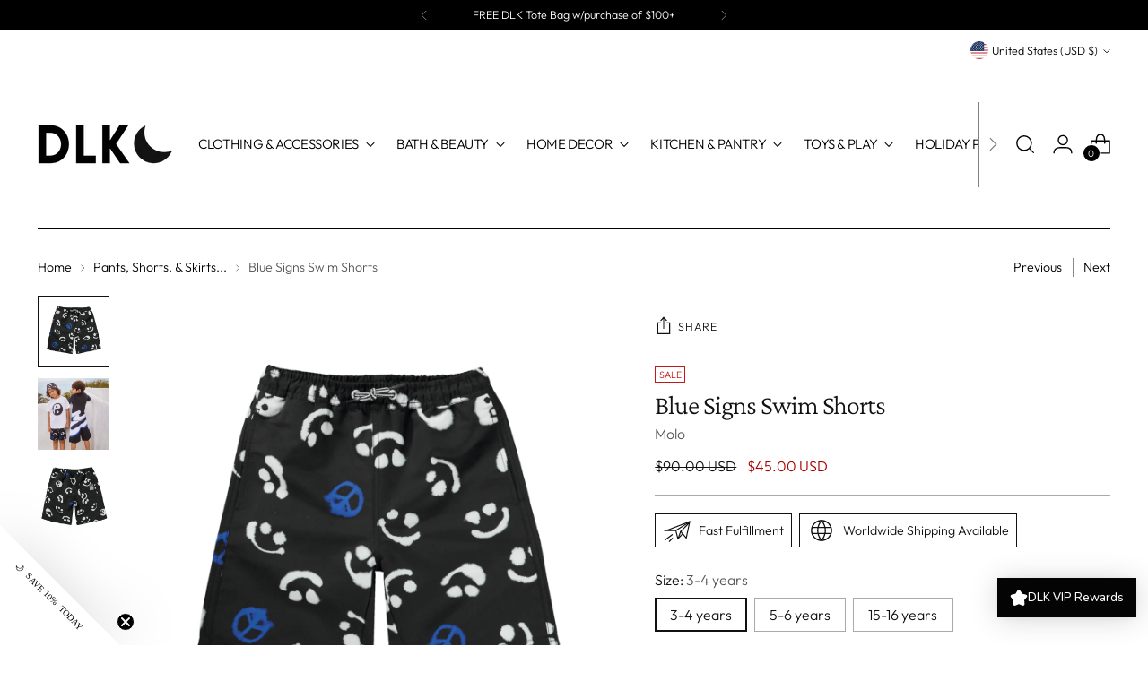

--- FILE ---
content_type: text/html; charset=UTF-8
request_url: https://nulls.solutions/shopify/gift-wrap/app/js/nulls-gift-wrap.js?shop=dlk-design-life-kids-llc.myshopify.com
body_size: 1408
content:
var _0xc90e=["","split","0123456789abcdefghijklmnopqrstuvwxyzABCDEFGHIJKLMNOPQRSTUVWXYZ+/","slice","indexOf","","",".","pow","reduce","reverse","0"];function _0xe80c(d,e,f){var g=_0xc90e[2][_0xc90e[1]](_0xc90e[0]);var h=g[_0xc90e[3]](0,e);var i=g[_0xc90e[3]](0,f);var j=d[_0xc90e[1]](_0xc90e[0])[_0xc90e[10]]()[_0xc90e[9]](function(a,b,c){if(h[_0xc90e[4]](b)!==-1)return a+=h[_0xc90e[4]](b)*(Math[_0xc90e[8]](e,c))},0);var k=_0xc90e[0];while(j>0){k=i[j%f]+k;j=(j-(j%f))/f}return k||_0xc90e[11]}eval(function(E,m,i,l,y,r){r="";for(var h=0,len=E.length;h<len;h++){var s="";while(E[h]!==i[y]){s+=E[h];h++}for(var j=0;j<i.length;j++)s=s.replace(new RegExp(i[j],"g"),j);r+=String.fromCharCode(_0xe80c(s,y,10)-l)}return decodeURIComponent(escape(r))}("[base64]",78,"oTZUQfgKc",5,7,29))

--- FILE ---
content_type: text/html; charset=UTF-8
request_url: https://nulls.solutions/shopify/gift-wrap/app/js/nulls-gift-wrap-helper.js?shop=dlk-design-life-kids-llc.myshopify.com&pHandle=nilson-blue-signs-swim-shorts&nDomain=https://www.designlifekids.com/collections/bottoms/products/nilson-blue-signs-swim-shorts&proAvaliable=true&proId=7262221664371&proVendor=Molo&proTitle=Blue%20Signs%20Swim%20Shorts&newActive=1&proTags=aw23,bathing%20suit,bottoms,boys,no-returns,outlet,preteen,resort,resort23,shorts,ss24,ss24%20resort,swim,swim%20shorts,swim%20trunks,swimsuit,swimwear,teen
body_size: 211
content:
console.log('no-gift-product..;7262221664371---');//what designlifekids.com--https://www.designlifekids.com/collections/bottoms/products/nilson-blue-signs-swim-shorts---www.designlifekids.com?;

--- FILE ---
content_type: text/css
request_url: https://www.designlifekids.com/cdn/shop/t/49/assets/theme.css?v=123666624389785992461769966328
body_size: 58418
content:
@font-face{font-family:swiper-icons;src:url(data:application/font-woff;charset=utf-8;base64,\ [base64]//wADZ2x5ZgAAAywAAADMAAAD2MHtryVoZWFkAAABbAAAADAAAAA2E2+eoWhoZWEAAAGcAAAAHwAAACQC9gDzaG10eAAAAigAAAAZAAAArgJkABFsb2NhAAAC0AAAAFoAAABaFQAUGG1heHAAAAG8AAAAHwAAACAAcABAbmFtZQAAA/gAAAE5AAACXvFdBwlwb3N0AAAFNAAAAGIAAACE5s74hXjaY2BkYGAAYpf5Hu/j+W2+MnAzMYDAzaX6QjD6/4//Bxj5GA8AuRwMYGkAPywL13jaY2BkYGA88P8Agx4j+/8fQDYfA1AEBWgDAIB2BOoAeNpjYGRgYNBh4GdgYgABEMnIABJzYNADCQAACWgAsQB42mNgYfzCOIGBlYGB0YcxjYGBwR1Kf2WQZGhhYGBiYGVmgAFGBiQQkOaawtDAoMBQxXjg/wEGPcYDDA4wNUA2CCgwsAAAO4EL6gAAeNpj2M0gyAACqxgGNWBkZ2D4/wMA+xkDdgAAAHjaY2BgYGaAYBkGRgYQiAHyGMF8FgYHIM3DwMHABGQrMOgyWDLEM1T9/w8UBfEMgLzE////P/5//f/V/xv+r4eaAAeMbAxwIUYmIMHEgKYAYjUcsDAwsLKxc3BycfPw8jEQA/[base64]/uznmfPFBNODM2K7MTQ45YEAZqGP81AmGGcF3iPqOop0r1SPTaTbVkfUe4HXj97wYE+yNwWYxwWu4v1ugWHgo3S1XdZEVqWM7ET0cfnLGxWfkgR42o2PvWrDMBSFj/IHLaF0zKjRgdiVMwScNRAoWUoH78Y2icB/yIY09An6AH2Bdu/UB+yxopYshQiEvnvu0dURgDt8QeC8PDw7Fpji3fEA4z/PEJ6YOB5hKh4dj3EvXhxPqH/SKUY3rJ7srZ4FZnh1PMAtPhwP6fl2PMJMPDgeQ4rY8YT6Gzao0eAEA409DuggmTnFnOcSCiEiLMgxCiTI6Cq5DZUd3Qmp10vO0LaLTd2cjN4fOumlc7lUYbSQcZFkutRG7g6JKZKy0RmdLY680CDnEJ+UMkpFFe1RN7nxdVpXrC4aTtnaurOnYercZg2YVmLN/d/gczfEimrE/fs/bOuq29Zmn8tloORaXgZgGa78yO9/cnXm2BpaGvq25Dv9S4E9+5SIc9PqupJKhYFSSl47+Qcr1mYNAAAAeNptw0cKwkAAAMDZJA8Q7OUJvkLsPfZ6zFVERPy8qHh2YER+3i/BP83vIBLLySsoKimrqKqpa2hp6+jq6RsYGhmbmJqZSy0sraxtbO3sHRydnEMU4uR6yx7JJXveP7WrDycAAAAAAAH//wACeNpjYGRgYOABYhkgZgJCZgZNBkYGLQZtIJsFLMYAAAw3ALgAeNolizEKgDAQBCchRbC2sFER0YD6qVQiBCv/H9ezGI6Z5XBAw8CBK/m5iQQVauVbXLnOrMZv2oLdKFa8Pjuru2hJzGabmOSLzNMzvutpB3N42mNgZGBg4GKQYzBhYMxJLMlj4GBgAYow/P/PAJJhLM6sSoWKfWCAAwDAjgbRAAB42mNgYGBkAIIbCZo5IPrmUn0hGA0AO8EFTQAA);font-weight:400;font-style:normal}:root{--swiper-theme-color:#007aff}.swiper{margin-left:auto;margin-right:auto;position:relative;overflow:hidden;list-style:none;padding:0;z-index:1}.swiper-vertical>.swiper-wrapper{flex-direction:column}.swiper-wrapper{position:relative;width:100%;height:100%;z-index:1;display:flex;transition-property:transform;box-sizing:content-box}.swiper-android .swiper-slide,.swiper-wrapper{transform:translateZ(0)}.swiper-pointer-events{touch-action:pan-y}.swiper-pointer-events.swiper-vertical{touch-action:pan-x}.swiper-slide{flex-shrink:0;width:100%;height:100%;position:relative;transition-property:transform}.swiper-slide-invisible-blank{visibility:hidden}.swiper-autoheight,.swiper-autoheight .swiper-slide{height:auto}.swiper-autoheight .swiper-wrapper{align-items:flex-start;transition-property:transform,height}.swiper-backface-hidden .swiper-slide{transform:translateZ(0);backface-visibility:hidden}.swiper-3d,.swiper-3d.swiper-css-mode .swiper-wrapper{perspective:1200px}.swiper-3d .swiper-cube-shadow,.swiper-3d .swiper-slide,.swiper-3d .swiper-slide-shadow,.swiper-3d .swiper-slide-shadow-bottom,.swiper-3d .swiper-slide-shadow-left,.swiper-3d .swiper-slide-shadow-right,.swiper-3d .swiper-slide-shadow-top,.swiper-3d .swiper-wrapper{transform-style:preserve-3d}.swiper-3d .swiper-slide-shadow,.swiper-3d .swiper-slide-shadow-bottom,.swiper-3d .swiper-slide-shadow-left,.swiper-3d .swiper-slide-shadow-right,.swiper-3d .swiper-slide-shadow-top{position:absolute;left:0;top:0;width:100%;height:100%;pointer-events:none;z-index:10}.swiper-3d .swiper-slide-shadow{background:#00000026}.swiper-3d .swiper-slide-shadow-left{background-image:linear-gradient(to left,#00000080,#0000)}.swiper-3d .swiper-slide-shadow-right{background-image:linear-gradient(to right,#00000080,#0000)}.swiper-3d .swiper-slide-shadow-top{background-image:linear-gradient(to top,#00000080,#0000)}.swiper-3d .swiper-slide-shadow-bottom{background-image:linear-gradient(to bottom,#00000080,#0000)}.swiper-css-mode>.swiper-wrapper{overflow:auto;scrollbar-width:none;-ms-overflow-style:none}.swiper-css-mode>.swiper-wrapper::-webkit-scrollbar{display:none}.swiper-css-mode>.swiper-wrapper>.swiper-slide{scroll-snap-align:start start}.swiper-horizontal.swiper-css-mode>.swiper-wrapper{scroll-snap-type:x mandatory}.swiper-vertical.swiper-css-mode>.swiper-wrapper{scroll-snap-type:y mandatory}.swiper-centered>.swiper-wrapper:before{content:"";flex-shrink:0;order:9999}.swiper-centered.swiper-horizontal>.swiper-wrapper>.swiper-slide:first-child{margin-left:var(--swiper-centered-offset-before)}.swiper-centered.swiper-horizontal>.swiper-wrapper:before{height:100%;min-height:1px;width:var(--swiper-centered-offset-after)}.swiper-centered.swiper-vertical>.swiper-wrapper>.swiper-slide:first-child{margin-top:var(--swiper-centered-offset-before)}.swiper-centered.swiper-vertical>.swiper-wrapper:before{width:100%;min-width:1px;height:var(--swiper-centered-offset-after)}.swiper-centered>.swiper-wrapper>.swiper-slide{scroll-snap-align:center center;scroll-snap-stop:always}.swiper-virtual .swiper-slide{-webkit-backface-visibility:hidden;transform:translateZ(0)}.swiper-virtual.swiper-css-mode .swiper-wrapper:after{content:"";position:absolute;left:0;top:0;pointer-events:none}.swiper-virtual.swiper-css-mode.swiper-horizontal .swiper-wrapper:after{height:1px;width:var(--swiper-virtual-size)}.swiper-virtual.swiper-css-mode.swiper-vertical .swiper-wrapper:after{width:1px;height:var(--swiper-virtual-size)}:root{--swiper-navigation-size:44px}.swiper-button-next,.swiper-button-prev{position:absolute;top:50%;width:27px;width:calc(var(--swiper-navigation-size)/ 44 * 27);height:44px;height:var(--swiper-navigation-size);margin-top:-22px;margin-top:calc(0px - (var(--swiper-navigation-size)/ 2));z-index:10;cursor:pointer;display:flex;align-items:center;justify-content:center;color:#007aff;color:var(--swiper-navigation-color,var(--swiper-theme-color))}.swiper-button-next.swiper-button-disabled,.swiper-button-prev.swiper-button-disabled{opacity:.35;cursor:auto;pointer-events:none}.swiper-button-next.swiper-button-hidden,.swiper-button-prev.swiper-button-hidden{opacity:0;cursor:auto;pointer-events:none}.swiper-navigation-disabled .swiper-button-next,.swiper-navigation-disabled .swiper-button-prev{display:none!important}.swiper-button-next:after,.swiper-button-prev:after{text-transform:none!important}.swiper-button-next:after,.swiper-button-prev:after{font-family:swiper-icons;font-size:44px;font-size:var(--swiper-navigation-size);letter-spacing:0;font-feature-settings:;font-variant:normal;font-variant:initial;line-height:1}.swiper-button-prev,.swiper-rtl .swiper-button-next{left:10px;right:auto}.swiper-button-prev:after,.swiper-rtl .swiper-button-next:after{content:"prev"}.swiper-button-next,.swiper-rtl .swiper-button-prev{right:10px;left:auto}.swiper-button-next:after,.swiper-rtl .swiper-button-prev:after{content:"next"}.swiper-button-lock{display:none}.swiper-pagination{position:absolute;text-align:center;transition:.3s opacity;transform:translateZ(0);z-index:10}.swiper-pagination.swiper-pagination-hidden{opacity:0}.swiper-pagination-disabled>.swiper-pagination,.swiper-pagination.swiper-pagination-disabled{display:none!important}.swiper-horizontal>.swiper-pagination-bullets,.swiper-pagination-bullets.swiper-pagination-horizontal,.swiper-pagination-custom,.swiper-pagination-fraction{bottom:10px;left:0;width:100%}.swiper-pagination-bullets-dynamic{overflow:hidden;font-size:0}.swiper-pagination-bullets-dynamic .swiper-pagination-bullet{transform:scale(.33);position:relative}.swiper-pagination-bullets-dynamic .swiper-pagination-bullet-active,.swiper-pagination-bullets-dynamic .swiper-pagination-bullet-active-main{transform:scale(1)}.swiper-pagination-bullets-dynamic .swiper-pagination-bullet-active-prev{transform:scale(.66)}.swiper-pagination-bullets-dynamic .swiper-pagination-bullet-active-prev-prev{transform:scale(.33)}.swiper-pagination-bullets-dynamic .swiper-pagination-bullet-active-next{transform:scale(.66)}.swiper-pagination-bullets-dynamic .swiper-pagination-bullet-active-next-next{transform:scale(.33)}.swiper-pagination-bullet{width:8px;width:var(--swiper-pagination-bullet-width,var(--swiper-pagination-bullet-size,8px));height:8px;height:var(--swiper-pagination-bullet-height,var(--swiper-pagination-bullet-size,8px));display:inline-block;border-radius:50%;background:#000;background:var(--swiper-pagination-bullet-inactive-color,#000);opacity:.2;opacity:var(--swiper-pagination-bullet-inactive-opacity, .2)}button.swiper-pagination-bullet{border:none;margin:0;padding:0;box-shadow:none;-webkit-appearance:none;-moz-appearance:none;appearance:none}.swiper-pagination-clickable .swiper-pagination-bullet{cursor:pointer}.swiper-pagination-bullet:only-child{display:none!important}.swiper-pagination-bullet-active{opacity:1;opacity:var(--swiper-pagination-bullet-opacity, 1);background:#007aff;background:var(--swiper-pagination-color,var(--swiper-theme-color))}.swiper-pagination-vertical.swiper-pagination-bullets,.swiper-vertical>.swiper-pagination-bullets{right:10px;top:50%;transform:translate3d(0,-50%,0)}.swiper-pagination-vertical.swiper-pagination-bullets .swiper-pagination-bullet,.swiper-vertical>.swiper-pagination-bullets .swiper-pagination-bullet{margin:6px 0;margin:var(--swiper-pagination-bullet-vertical-gap,6px) 0;display:block}.swiper-pagination-vertical.swiper-pagination-bullets.swiper-pagination-bullets-dynamic,.swiper-vertical>.swiper-pagination-bullets.swiper-pagination-bullets-dynamic{top:50%;transform:translateY(-50%);width:8px}.swiper-pagination-vertical.swiper-pagination-bullets.swiper-pagination-bullets-dynamic .swiper-pagination-bullet,.swiper-vertical>.swiper-pagination-bullets.swiper-pagination-bullets-dynamic .swiper-pagination-bullet{display:inline-block;transition:.2s transform,.2s top}.swiper-horizontal>.swiper-pagination-bullets .swiper-pagination-bullet,.swiper-pagination-horizontal.swiper-pagination-bullets .swiper-pagination-bullet{margin:0 4px;margin:0 var(--swiper-pagination-bullet-horizontal-gap,4px)}.swiper-horizontal>.swiper-pagination-bullets.swiper-pagination-bullets-dynamic,.swiper-pagination-horizontal.swiper-pagination-bullets.swiper-pagination-bullets-dynamic{left:50%;transform:translate(-50%);white-space:nowrap}.swiper-horizontal>.swiper-pagination-bullets.swiper-pagination-bullets-dynamic .swiper-pagination-bullet,.swiper-pagination-horizontal.swiper-pagination-bullets.swiper-pagination-bullets-dynamic .swiper-pagination-bullet{transition:.2s transform,.2s left}.swiper-horizontal.swiper-rtl>.swiper-pagination-bullets-dynamic .swiper-pagination-bullet{transition:.2s transform,.2s right}.swiper-pagination-progressbar{background:#00000040;position:absolute}.swiper-pagination-progressbar .swiper-pagination-progressbar-fill{background:#007aff;background:var(--swiper-pagination-color,var(--swiper-theme-color));position:absolute;left:0;top:0;width:100%;height:100%;transform:scale(0);transform-origin:left top}.swiper-rtl .swiper-pagination-progressbar .swiper-pagination-progressbar-fill{transform-origin:right top}.swiper-horizontal>.swiper-pagination-progressbar,.swiper-pagination-progressbar.swiper-pagination-horizontal,.swiper-pagination-progressbar.swiper-pagination-vertical.swiper-pagination-progressbar-opposite,.swiper-vertical>.swiper-pagination-progressbar.swiper-pagination-progressbar-opposite{width:100%;height:4px;left:0;top:0}.swiper-horizontal>.swiper-pagination-progressbar.swiper-pagination-progressbar-opposite,.swiper-pagination-progressbar.swiper-pagination-horizontal.swiper-pagination-progressbar-opposite,.swiper-pagination-progressbar.swiper-pagination-vertical,.swiper-vertical>.swiper-pagination-progressbar{width:4px;height:100%;left:0;top:0}.swiper-pagination-lock{display:none}.swiper-scrollbar{border-radius:10px;position:relative;-ms-touch-action:none;background:#0000001a}.swiper-scrollbar-disabled>.swiper-scrollbar,.swiper-scrollbar.swiper-scrollbar-disabled{display:none!important}.swiper-horizontal>.swiper-scrollbar,.swiper-scrollbar.swiper-scrollbar-horizontal{position:absolute;left:1%;bottom:3px;z-index:50;height:5px;width:98%}.swiper-scrollbar.swiper-scrollbar-vertical,.swiper-vertical>.swiper-scrollbar{position:absolute;right:3px;top:1%;z-index:50;width:5px;height:98%}.swiper-scrollbar-drag{height:100%;width:100%;position:relative;background:#00000080;border-radius:10px;left:0;top:0}.swiper-scrollbar-cursor-drag{cursor:move}.swiper-scrollbar-lock{display:none}.swiper-zoom-container{width:100%;height:100%;display:flex;justify-content:center;align-items:center;text-align:center}.swiper-zoom-container>canvas,.swiper-zoom-container>img,.swiper-zoom-container>svg{max-width:100%;max-height:100%;-o-object-fit:contain;object-fit:contain}.swiper-slide-zoomed{cursor:move}.swiper-lazy-preloader{width:42px;height:42px;position:absolute;left:50%;top:50%;margin-left:-21px;margin-top:-21px;z-index:10;transform-origin:50%;box-sizing:border-box;border:4px solid #007aff;border:4px solid var(--swiper-preloader-color,var(--swiper-theme-color));border-radius:50%;border-top-color:transparent}.swiper-watch-progress .swiper-slide-visible .swiper-lazy-preloader,.swiper:not(.swiper-watch-progress) .swiper-lazy-preloader{animation:swiper-preloader-spin 1s infinite linear}.swiper-lazy-preloader-white{--swiper-preloader-color:#fff}.swiper-lazy-preloader-black{--swiper-preloader-color:#000}@keyframes swiper-preloader-spin{0%{transform:rotate(0)}to{transform:rotate(360deg)}}.swiper .swiper-notification{position:absolute;left:0;top:0;pointer-events:none;opacity:0;z-index:-1000}.swiper-free-mode>.swiper-wrapper{transition-timing-function:ease-out;margin:0 auto}.swiper-grid>.swiper-wrapper{flex-wrap:wrap}.swiper-grid-column>.swiper-wrapper{flex-wrap:wrap;flex-direction:column}.swiper-fade.swiper-free-mode .swiper-slide{transition-timing-function:ease-out}.swiper-fade .swiper-slide{pointer-events:none;transition-property:opacity}.swiper-fade .swiper-slide .swiper-slide{pointer-events:none}.swiper-fade .swiper-slide-active,.swiper-fade .swiper-slide-active .swiper-slide-active{pointer-events:auto}.swiper-cube{overflow:visible}.swiper-cube .swiper-slide{pointer-events:none;backface-visibility:hidden;z-index:1;visibility:hidden;transform-origin:0 0;width:100%;height:100%}.swiper-cube .swiper-slide .swiper-slide{pointer-events:none}.swiper-cube.swiper-rtl .swiper-slide{transform-origin:100% 0}.swiper-cube .swiper-slide-active,.swiper-cube .swiper-slide-active .swiper-slide-active{pointer-events:auto}.swiper-cube .swiper-slide-active,.swiper-cube .swiper-slide-next,.swiper-cube .swiper-slide-next+.swiper-slide,.swiper-cube .swiper-slide-prev{pointer-events:auto;visibility:visible}.swiper-cube .swiper-slide-shadow-bottom,.swiper-cube .swiper-slide-shadow-left,.swiper-cube .swiper-slide-shadow-right,.swiper-cube .swiper-slide-shadow-top{z-index:0;backface-visibility:hidden}.swiper-cube .swiper-cube-shadow{position:absolute;left:0;bottom:0;width:100%;height:100%;opacity:.6;z-index:0}.swiper-cube .swiper-cube-shadow:before{content:"";background:#000;position:absolute;left:0;top:0;bottom:0;right:0;filter:blur(50px)}.swiper-flip{overflow:visible}.swiper-flip .swiper-slide{pointer-events:none;backface-visibility:hidden;z-index:1}.swiper-flip .swiper-slide .swiper-slide{pointer-events:none}.swiper-flip .swiper-slide-active,.swiper-flip .swiper-slide-active .swiper-slide-active{pointer-events:auto}.swiper-flip .swiper-slide-shadow-bottom,.swiper-flip .swiper-slide-shadow-left,.swiper-flip .swiper-slide-shadow-right,.swiper-flip .swiper-slide-shadow-top{z-index:0;backface-visibility:hidden}.swiper-creative .swiper-slide{backface-visibility:hidden;overflow:hidden;transition-property:transform,opacity,height}.swiper-cards{overflow:visible}.swiper-cards .swiper-slide{transform-origin:center bottom;backface-visibility:hidden;overflow:hidden}div#tidio-chat,div#smile-ui-container,div#smile-ui-lite-container{transition:opacity .5s cubic-bezier(.33,0,0,1);transition:opacity var(--duration-normal) var(--easing)}body[data-fluorescent-overlay-open=true] div#tidio-chat,body[data-fluorescent-overlay-open=true] div#smile-ui-container,body[data-fluorescent-overlay-open=true] div#smile-ui-lite-container{opacity:0;pointer-events:none}div#insta-feed{padding:0!important}div#insta-feed{margin-top:0}div#insta-feed h2{text-align:left;margin-bottom:32px;margin-bottom:var(--spacing-8)}div#insta-feed .slider-arrow{margin-left:8px;margin-left:var(--spacing-2);margin-right:8px;margin-right:var(--spacing-2)}.recharge-subscription-widget.shopify-block .rc-widget{padding:0}.recharge-subscription-widget.shopify-block .rc-widget .rc-template__radio .rc-radio{padding:0;margin-top:4px;margin-top:var(--spacing-1);background-color:transparent;background-color:initial}.recharge-subscription-widget.shopify-block .rc-widget .rc-template__radio .rc-radio--active~.rc-selling-plans{background-color:transparent;background-color:initial;padding:0;margin-left:28px;margin-left:var(--spacing-7);margin-bottom:12px;margin-bottom:var(--spacing-3);font-size:var(--font-size-body-75)}.recharge-subscription-widget.shopify-block .rc-widget .rc-template__radio .rc-radio--active~.rc-selling-plans label.rc-selling-plans-dropdown{position:relative}.recharge-subscription-widget.shopify-block .rc-widget .rc-template__radio .rc-radio--active~.rc-selling-plans label.rc-selling-plans-dropdown:before{content:"";position:absolute;top:56%;right:12px;right:var(--spacing-3);width:10px;height:10px;pointer-events:none;transform:translateY(-56%);background-image:url("data:image/svg+xml,%3Csvg viewBox='0 0 24 24' fill='none' xmlns='http://www.w3.org/2000/svg'%3E%3Cpath d='M1.875 7.438 12 17.563 22.125 7.438' stroke='currentColor' stroke-width='2.75'/%3E%3C/svg%3E")}.recharge-subscription-widget.shopify-block .rc-widget .rc-template__radio .rc-radio--active~.rc-selling-plans select.rc-selling-plans-dropdown__select{margin-top:8px;margin-top:var(--spacing-2);cursor:pointer;border-color:var(--color-border-input);transition:border-color .3s ease-in-out}.recharge-subscription-widget.shopify-block .rc-widget .rc-template__radio .rc-radio--active~.rc-selling-plans select.rc-selling-plans-dropdown__select:hover{border-color:var(--color-text)}.recharge-subscription-widget.shopify-block .rc-widget .rc-template__radio .rc-radio .rc-radio__input{margin-right:0}.recharge-subscription-widget.shopify-block .rc-widget .rc-template__radio .rc-radio .rc-radio__label{margin-left:12px;margin-left:var(--spacing-3);line-height:var(--line-height-body)}.recharge-subscription-widget.shopify-block .rc-widget .rc-template__checkbox{padding:0}.recharge-subscription-widget.shopify-block .rc-widget .rc-template__checkbox .rc-checkbox__label{margin-left:12px;margin-left:var(--spacing-3)}.recharge-subscription-widget.shopify-block .rc-widget .rc-template__checkbox .rc-selling-plans{margin-left:28px;margin-left:var(--spacing-7);margin-bottom:12px;margin-bottom:var(--spacing-3);font-size:var(--font-size-body-75)}.recharge-subscription-widget.shopify-block .rc-widget .rc-subscription-details{padding:0;margin-top:12px;margin-top:var(--spacing-3)}.recharge-subscription-widget.shopify-block .rc-widget .rc-subscription-details svg{margin:0}.recharge-subscription-widget.shopify-block .rc-widget .rc-subscription-details span{margin-left:12px;margin-left:var(--spacing-3);line-height:var(--line-height-body)}.login__main div#rc_login{display:flex;flex-wrap:wrap;text-align:left}.login__main div#rc_login h5{margin-right:12px;margin-right:var(--spacing-3);font-size:var(--font-size-body-100)}.login__main div#rc_login a{-webkit-text-decoration:underline;text-decoration:underline;transition:opacity .2s ease-in-out}.login__main div#rc_login a:hover{opacity:.7}:root{--media-below-480:(max-width: 479px);--media-above-480:(min-width: 480px);--media-below-720:(max-width: 719px);--media-above-720:(min-width: 720px);--media-below-960:(max-width: 959px);--media-above-960:(min-width: 960px);--media-below-1200:(max-width: 1199px);--media-above-1200:(min-width: 1200px);--media-below-1400:(max-width: 1399px);--media-above-1400:(min-width: 1400px);--max-width:1400px;--max-width-narrow:747px;--flyout-mobile-gap:var(--spacing-9);--flyout-width:calc(375px + var(--flyout-mobile-gap))}@media (min-width: 720px){:root{--flyout-width:460px}}:root{--spacing-unit:4px;--spacing-unit-half:2px;--spacing-1:calc(var(--spacing-unit) * 1);--spacing-2:calc(var(--spacing-unit) * 2);--spacing-3:calc(var(--spacing-unit) * 3);--spacing-4:calc(var(--spacing-unit) * 4);--spacing-5:calc(var(--spacing-unit) * 5);--spacing-6:calc(var(--spacing-unit) * 6);--spacing-7:calc(var(--spacing-unit) * 7);--spacing-8:calc(var(--spacing-unit) * 8);--spacing-9:calc(var(--spacing-unit) * 9);--spacing-10:calc(var(--spacing-unit) * 10);--spacing-11:calc(var(--spacing-unit) * 11);--spacing-12:calc(var(--spacing-unit) * 12);--spacing-15:calc(var(--spacing-unit) * 15);--spacing-16:calc(var(--spacing-unit) * 16);--spacing-17:calc(var(--spacing-unit) * 17);--spacing-18:calc(var(--spacing-unit) * 18);--spacing-20:calc(var(--spacing-unit) * 20);--spacing-25:calc(var(--spacing-unit) * 25);--spacing-30:calc(var(--spacing-unit) * 30);--box-shadow:0px 4px 6px rgba(0, 0, 0, .06);--box-shadow-darker:0px 4px 6px rgba(0, 0, 0, .15);--box-shadow-double:0px 1px 2px rgba(0, 0, 0, .09), 0px 3px 8px rgba(0, 0, 0, .14);--box-shadow-offset-bottom:4px;--z-index-bar:300;--z-index-header:500;--z-index-announcement-bar:510;--z-index-drawers:520;--z-index-filter-bar-wash:400;--z-index-filter-bar:450;--z-index-popup:400;--z-index-modal-wash:1200;--z-index-modal:1300;--z-index-theme-editor-offset:2000;--z-index-page-transition-overlay:2100;--z-index-quick-search:480}@media (min-width: 960px){:root{--z-index-quick-search:520}}:root{--space-outer:3.3vw}@supports (padding: 0 clamp(18px,3.3vw,3.3vw)){@media (max-width: 719px){:root{--space-outer:max(18px, min(3.3vw, 3.3vw))}}}:root{--height-input:48px;--quick-buy-button-height:60px;--easing:cubic-bezier(.33, 0, 0, 1);--duration-ultra-fast:.1s;--duration-fast:.3s;--duration-normal:.5s;--duration-slow:1.2s;--delay-small:33ms;--delay-normal:67ms;--delay-long:133ms;--aspect-ratio-natural:unset;--aspect-ratio-square:1;--aspect-ratio-portrait:2 / 3;--aspect-ratio-portrait-alt:4 / 5;--aspect-ratio-landscape:3 / 2;--aspect-ratio-landscape-alt:5 / 4;--aspect-ratio-widescreen:16 / 9;--aspect-ratio-ultrawide:21 / 9}html{background-color:var(--color-background)}html:not(.no-js) body.user-is-tabbing :focus{outline-color:var(--color-text-link)}html:not(.no-js) body:not(.user-is-tabbing) :focus{outline:0}*,*:before,*:after{box-sizing:border-box}body{margin:0;font-family:var(--font-body);font-weight:var(--font-body-weight);font-style:var(--font-body-style);font-size:var(--font-size-body-100);line-height:var(--line-height-body);color:var(--color-text);letter-spacing:var(--font-body-base-letter-spacing);-webkit-font-smoothing:antialiased}html{scroll-padding-top:20px}html.header-sticky-enabled{scroll-padding-top:calc(var(--header-desktop-sticky-height) + 20px)}@media (max-width: 959px){html.header-sticky-enabled{scroll-padding-top:calc(var(--height-header) + 20px)}}a{color:inherit;-webkit-text-decoration:none;text-decoration:none}h1,h2,h3,h4,h5,h6{margin:0;font-weight:inherit}p{margin:0}input:-webkit-autofill:first-line{font-size:var(--font-body-base-size);font-family:var(--font-body)}.theme-editor-scroll-offset{position:fixed;height:var(--height-header);top:0;left:0;right:0;opacity:0;z-index:2000;z-index:var(--z-index-theme-editor-offset);pointer-events:none}@media (min-width: 960px){.theme-editor-scroll-offset{height:var(--header-desktop-sticky-height)}}body>.page{background-color:var(--color-background);margin:0 auto;width:100%;min-height:100vh;display:flex;flex-direction:column}.page-transition{z-index:1000;opacity:1;background-color:var(--color-background);position:fixed;top:0;right:0;bottom:0;left:0;pointer-events:all;transition:opacity .3s ease}.no-js .page-transition{display:none}.shopify-challenge__container{margin:40px auto!important;margin:var(--spacing-10) auto!important}@media (min-width: 960px){.shopify-challenge__container{margin:100px auto 6.6vw!important;margin:var(--spacing-25) auto calc(var(--space-outer) * 2)!important}}.shopify-challenge__container .shopify-challenge__message{margin-bottom:20px;margin-bottom:var(--spacing-5)}.shopify-challenge__container .shopify-challenge__button.btn{margin-top:24px;margin-top:var(--spacing-6)}@media (max-width: 959px){.smart-table,.smart-table tbody{display:block;width:100%}.smart-table thead{display:none}.smart-table tr,.smart-table th,.smart-table td{display:block;padding:0;text-align:left;white-space:normal}.smart-table tr{padding:20px 0;padding:var(--spacing-5) 0;margin-top:20px 0;margin-top:var(--spacing-5) 0}.smart-table tr+tr{border-top:1px solid var(--color-border)}.smart-table th[data-label]:before,.smart-table td[data-label]:before{content:attr(data-label) ":\a0";font-weight:700}.smart-table td{border:none}.smart-table td:empty{display:none}.smart-table td:first-child{margin-bottom:4px;margin-bottom:var(--spacing-unit)}.smart-table td:first-child:before{content:""}}#page-transition-overlay{z-index:2100;z-index:var(--z-index-page-transition-overlay);background-color:"#fff";background-color:var(--color-background, "#fff");position:fixed;top:0;right:0;bottom:0;left:0;pointer-events:none;transition:opacity .3s ease,visibility 0ms linear .3s;opacity:0;visibility:hidden}.no-js #page-transition-overlay{display:none}#page-transition-overlay.skip-animation{transition-duration:0ms,0ms}#page-transition-overlay.active{opacity:1;visibility:visible;transition:opacity .3s ease,visibility 0ms linear 0ms}.grid{display:flex;flex-wrap:wrap;padding:10px;padding:calc(var(--spacing-5) * .5)}.grid__item{width:100%;padding:10px;padding:calc(var(--spacing-5) * .5)}.grid__item--one-half{width:50%}.grid__item--one-third{width:calc(1 / 3 * 100%)}.grid__item--one-quarter{width:25%}.grid__item--two-thirds{width:calc(2 / 3 * 100%)}.visually-hidden{position:absolute!important}.visually-hidden{overflow:hidden;width:1px;height:1px;margin:-1px;padding:0;border:0;clip:rect(0 0 0 0)}.no-js:not(html){display:none}.no-js .no-js:not(html){display:block}.no-js .js{display:none}.supports-no-cookies:not(html){display:none}html.supports-no-cookies .supports-no-cookies:not(html){display:block}html.supports-no-cookies .supports-cookies{display:none}ul.list-reset,ul.list-reset li,ul.list-reset ul li{margin:0;padding:0;text-indent:0;list-style-type:none}@media (min-width: 480px){.hover .image{overflow:hidden}.hover .image>*{transition:transform 1.2s cubic-bezier(.33,0,0,1);transition:transform var(--duration-slow) var(--easing)}.hover:hover .image>*{transform:scale(1.05)}}form{margin:0}input,textarea,select{display:inline-block;border-radius:0;border:1px solid #000;position:relative;font-size:inherit;font-family:inherit;font-weight:var(--font-body-weight);background-color:transparent;color:inherit;-webkit-appearance:none;transition:border-color .3s ease,box-shadow .3s ease}input option,textarea option,select option{background-color:var(--color-background)}input:hover,input:focus,textarea:hover,textarea:focus,select:hover,select:focus{border-color:var(--color-text)}input[type=search]::-ms-clear{display:none;width:0;height:0}input[type=search]::-ms-reveal{display:none;width:0;height:0}input[type=search]::-webkit-search-decoration,input[type=search]::-webkit-search-cancel-button,input[type=search]::-webkit-search-results-button,input[type=search]::-webkit-search-results-decoration{display:none}input[type=checkbox]{position:relative;vertical-align:middle;width:.9em;width:var(--font-size-body-75, .9em);height:.9em;height:var(--font-size-body-75, .9em);margin:0;border:1px solid var(--color-border-input);cursor:pointer}input[type=checkbox]:before{content:"";position:absolute;top:0;right:0;bottom:0;left:0;background-image:url("data:image/svg+xml,%3Csvg viewBox='0 0 24 24' fill='none' xmlns='http://www.w3.org/2000/svg'%3E%3Cpath d='m1.88 11.988 6.21 6.103L22.467 3.83' stroke='currentColor' stroke-width='3.055'/%3E%3C/svg%3E");transform:scale(.75);opacity:0;transition:opacity .3s}input[type=checkbox]:checked{border-color:var(--color-text)}input[type=checkbox]:checked:before{opacity:1}input[type=checkbox]+label{display:inline-block;vertical-align:middle;padding-left:4px;padding-left:var(--spacing-1)}input[type=radio]{position:relative;border-radius:100%;width:16px;width:var(--spacing-4);height:16px;height:var(--spacing-4);border:1px solid var(--color-border);background-color:var(--color-background);cursor:pointer}input[type=radio]:before{content:"";position:absolute;border-radius:100%;width:8px;width:var(--spacing-2);height:8px;height:var(--spacing-2);margin:auto;background-color:var(--color-text);top:0;right:0;bottom:0;left:0;opacity:0}input[type=radio]:checked{border-color:var(--color-text)}input[type=radio]:checked:before{opacity:1}input[type=number]::-webkit-outer-spin-button,input[type=number]::-webkit-inner-spin-button{-webkit-appearance:none;margin:0}input[type=number]{-moz-appearance:textfield}.input,input.spr-form-input,textarea.spr-form-input{width:100%;border:1px solid var(--color-border-input);color:var(--color-text-input)}.input.input--error,input.spr-form-input.input--error,textarea.spr-form-input.input--error{border-color:var(--color-text-error)}.input.input--round,input.spr-form-input.input--round,textarea.spr-form-input.input--round{border-radius:48px;border-radius:var(--height-input);padding:0 20px;padding:0 var(--spacing-5)}input.input,select.input,input.spr-form-input{height:48px;height:var(--height-input);padding:8px 12px;padding:var(--spacing-2) var(--spacing-3)}input.input.has-errors,select.input.has-errors,input.spr-form-input.has-errors{border-color:var(--color-text-error)}textarea.input,textarea.spr-form-input{resize:vertical;padding:8px 12px;padding:var(--spacing-2) var(--spacing-3);font-size:var(--font-size-body-100);vertical-align:top}select.input{cursor:pointer}.select-wrapper{position:relative}.select-wrapper select{padding-right:32px;padding-right:var(--spacing-8)}.select-wrapper .icon{position:absolute;right:12px;right:var(--spacing-3);top:50%;width:10px;height:10px;display:flex;color:var(--color-icon);pointer-events:none;transform:translateY(-50%);transition:color .3s ease}.select-wrapper .icon.hidden{display:none}.select-wrapper select{transition:border-color .3s ease-in-out}.select-wrapper select:hover{border-color:var(--color-text)}.select-wrapper select:hover+.icon{color:var(--color-text)}.input::-moz-placeholder{color:inherit;opacity:.6}.input::placeholder{color:inherit;opacity:.6}label{display:block}label+input.input,label+select.input,label+textarea.input,input.input+label{margin-top:8px;margin-top:var(--spacing-2)}.input-control__container{display:flex;flex-wrap:wrap;margin:-8px;margin:calc(var(--spacing-2) * -1)}.input-control{width:100%;padding:8px;padding:var(--spacing-2)}@media (min-width: 480px){.input-control.input-control--half{width:calc(50% - 8px);width:calc(50% - var(--spacing-2));width:50%}}.rte p,.rte li,.shopify-policy__body p,.shopify-policy__body li{font-family:var(--font-body);font-weight:var(--font-body-weight);font-style:var(--font-body-style);line-height:var(--line-height-body);letter-spacing:var(--font-body-base-letter-spacing)}.rte p,.rte ol,.rte ul,.shopify-policy__body p,.shopify-policy__body ol,.shopify-policy__body ul,.rte p ol,.rte p ul,.rte ol ol,.rte ol ul,.rte ul ol,.rte ul ul,.shopify-policy__body p ol,.shopify-policy__body p ul,.shopify-policy__body ol ol,.shopify-policy__body ol ul,.shopify-policy__body ul ol,.shopify-policy__body ul ul{margin-top:16px;margin-top:var(--spacing-4);margin-bottom:16px;margin-bottom:var(--spacing-4)}.rte p:first-child,.rte ol:first-child,.rte ul:first-child,.shopify-policy__body p:first-child,.shopify-policy__body ol:first-child,.shopify-policy__body ul:first-child{margin-top:0}.rte p:last-child,.rte ol:last-child,.rte ul:last-child,.shopify-policy__body p:last-child,.shopify-policy__body ol:last-child,.shopify-policy__body ul:last-child{margin-bottom:0}.rte li,.shopify-policy__body li{margin-top:8px;margin-top:var(--spacing-2)}.rte li:first-child,.shopify-policy__body li:first-child{margin-top:0}.rte iframe,.rte video,.shopify-policy__body iframe,.shopify-policy__body video{width:100%;display:block}.rte:not(.non-page-rte) iframe,.rte:not(.non-page-rte) video,.rte:not(.non-page-rte) img,.rte:not(.non-page-rte) blockquote,.rte:not(.non-page-rte) table,.rte:not(.non-page-rte) div,.rte:not(.non-page-rte) .rte__iframe,.rte:not(.non-page-rte) .rte__table-wrapper,.shopify-policy__body:not(.non-page-rte) iframe,.shopify-policy__body:not(.non-page-rte) video,.shopify-policy__body:not(.non-page-rte) img,.shopify-policy__body:not(.non-page-rte) blockquote,.shopify-policy__body:not(.non-page-rte) table,.shopify-policy__body:not(.non-page-rte) div,.shopify-policy__body:not(.non-page-rte) .rte__iframe,.shopify-policy__body:not(.non-page-rte) .rte__table-wrapper{margin:28px 0;margin:var(--spacing-7) 0}.rte div>iframe,.shopify-policy__body div>iframe{margin:0}.rte table,.shopify-policy__body table{width:100%;border-collapse:collapse}.rte table:first-child,.shopify-policy__body table:first-child{margin-top:0}.rte table td,.rte table th,.shopify-policy__body table td,.shopify-policy__body table th{border:1px solid var(--color-border);padding:8px 16px;padding:var(--spacing-2) var(--spacing-4)}.rte table th,.shopify-policy__body table th{background-color:var(--color-background-meta);text-align:left;font-weight:inherit;background:var(--color-background-meta)}.rte hr,.shopify-policy__body hr{background-color:var(--color-border);border:none;height:1px;margin:32px 0;margin:var(--spacing-8) 0}.rte i,.rte em,.shopify-policy__body i,.shopify-policy__body em{font-style:var(--font-body-italic)}.rte h1,.rte h2,.rte h3,.rte h4,.rte h5,.rte h6,.shopify-policy__body h1,.shopify-policy__body h2,.shopify-policy__body h3,.shopify-policy__body h4,.shopify-policy__body h5,.shopify-policy__body h6{margin-top:32px;margin-top:var(--spacing-8);margin-bottom:16px;margin-bottom:var(--spacing-4);font-family:var(--font-heading);line-height:var(--line-height-heading);font-weight:var(--font-heading-weight);letter-spacing:var(--font-heading-base-letter-spacing);text-transform:var(--font-heading-text-transform);color:var(--color-text)}.rte h1,.shopify-policy__body h1{font-size:var(--font-size-heading-1-base)}.rte h2,.shopify-policy__body h2{font-size:var(--font-size-heading-2-base)}.rte h3,.shopify-policy__body h3{font-size:var(--font-size-heading-3-base)}.rte h4,.shopify-policy__body h4{font-size:var(--font-size-heading-4-base)}.rte h5,.shopify-policy__body h5{font-size:var(--font-size-heading-5-base)}.rte h6,.shopify-policy__body h6{font-size:var(--font-size-heading-6-base)}.rte a,.shopify-policy__body a{color:var(--color-text-link);-webkit-text-decoration:underline;text-decoration:underline;transition:opacity .25s}.rte a:hover,.shopify-policy__body a:hover{opacity:.6}.rte img,.shopify-policy__body img{display:block;max-width:100%}.rte strong,.rte b,.shopify-policy__body strong,.shopify-policy__body b{font-weight:var(--font-body-bold-weight)}.rte blockquote,.shopify-policy__body blockquote{padding-left:24px;padding-left:var(--spacing-6);border-left:solid 1px var(--color-border)}.rte blockquote p,.shopify-policy__body blockquote p{margin:0}.rte .rte__table-wrapper,.shopify-policy__body .rte__table-wrapper{overflow-x:auto;position:relative;margin:16px 0;margin:var(--spacing-4) 0}.rte .rte__table-wrapper table,.shopify-policy__body .rte__table-wrapper table{margin:0}.rte .rte__iframe iframe,.shopify-policy__body .rte__iframe iframe{width:100%;aspect-ratio:16 / 9;aspect-ratio:var(--aspect-ratio-widescreen)}.shopify-section.footer__parent{margin-top:auto;background-color:var(--color-background-footer);overflow:visible}.footer{color:var(--color-text-footer-subdued)}.footer a:hover{color:var(--color-text-footer)}.footer .image.footer__image{max-width:var(--image-max-width)}.footer .social-icons{margin-top:2em}.footer .social-icons .icon{width:20px;height:20px}.footer .social-icons a{color:var(--color-text-footer);opacity:1;transition:opacity .2s ease}.footer .social-icons a:hover{opacity:.5}.footer .footer__follow-on-shop{margin-top:2em}.footer .social-icons+.footer__follow-on-shop{margin-top:12px;margin-top:var(--spacing-3);margin-bottom:4px;margin-bottom:var(--spacing-1)}@media (min-width: 960px){.footer .social-icons+.footer__follow-on-shop{margin-top:16px;margin-top:var(--spacing-4)}}.footer .payment-icons__icon .icon{display:block}.footer .disclosure__toggle{color:var(--color-text-footer)}.footer.section{padding-top:32px;padding-top:var(--spacing-8);padding-bottom:32px;padding-bottom:var(--spacing-8)}@media (min-width: 960px){.footer.section{padding-top:48px;padding-top:var(--spacing-12);padding-bottom:64px;padding-bottom:var(--spacing-16)}}.footer__groups{display:flex;flex-direction:column}@media (min-width: 960px){.footer__groups{display:flex;flex-direction:row;flex-wrap:wrap}}.footer__group{width:100%;border-bottom:1px solid var(--color-background-input)}.footer__group:last-of-type{border-bottom:none}@media (min-width: 960px){.footer__group{border-bottom:none;width:var(--desktop-width);padding:0;padding-right:var(--desktop-padding);padding-bottom:20px;padding-bottom:var(--spacing-5);flex-shrink:0;flex-grow:0}}.footer__group.hide-title-on-desktop .footer__group-content .image.footer__image:first-child,.footer__group.hide-title-on-desktop .footer__group-content .footer_text:first-child{margin-top:8px;margin-top:var(--spacing-2)}@media (min-width: 960px){.footer__group.hide-title-on-desktop .footer__header{display:none}}@media (min-width: 960px){.footer__group.footer__group--menu{grid-column:span 2}}@media (max-width: 959px){.footer__group.footer__group--text .footer__text{margin-bottom:0}}@media (max-width: 959px){.footer__group.footer__group--spacer{display:none}}@media (min-width: 960px){.footer__group--mobile{display:none}}.footer__header{width:100%;display:flex;justify-content:space-between;align-items:center;padding:16px 0;padding:var(--spacing-4) 0;transition:padding .2s ease;text-align:left;color:var(--color-text-footer)}@media (max-width: 959px){.footer__header.footer__header--collapsed{display:none}}.footer__group--collapse .footer__header{cursor:pointer}.footer__header.open .footer__arrow{opacity:1;transform:rotateX(-180deg);transition:transform .25s,opacity .25s}@media (min-width: 960px){.footer__header{display:none;padding:0;margin-bottom:16px;margin-bottom:var(--spacing-4);pointer-events:none}h4.footer__header{display:block;pointer-events:all;cursor:auto;cursor:initial}.footer__group--collapse .footer__header{cursor:auto;cursor:initial}}.footer__arrow{display:block;transition:transform .25s;color:var(--color-text-footer);opacity:.7;transform-origin:center}@media (min-width: 960px){.footer__arrow{display:none}}.footer__arrow .icon{width:14px;height:14px;display:flex;align-items:center}.footer__group-content{padding-top:16px;padding-top:var(--spacing-4);padding-bottom:20px;padding-bottom:var(--spacing-5)}.footer__group--collapse .footer__group-content{display:none}.footer__header+.footer__group-content{padding-top:0}@media (min-width: 960px){.footer__group-content{display:block!important}.footer__group-content{padding:0;width:100%}.footer__group--collapse .footer__group-content{display:block!important}}.footer__text{margin-bottom:36px;margin-bottom:var(--spacing-9)}.footer__text a{-webkit-text-decoration:underline;text-decoration:underline}.footer__image{margin-top:24px;margin-top:var(--spacing-6);margin-bottom:24px;margin-bottom:var(--spacing-6)}.footer__text+.footer__image{margin-bottom:0}.footer__links{display:flex}.footer__links ul{width:100%;margin:0;padding:0;list-style:none}.footer__links li+li{margin-top:12px;margin-top:var(--spacing-3)}.footer__links a:hover{-webkit-text-decoration:underline;text-decoration:underline}.footer__newsletter{color:var(--color-text-footer)}.footer__newsletter .footer__text{margin-top:0;margin-bottom:20px;margin-bottom:var(--spacing-5)}.footer__newsletter .form-status__message{margin-bottom:12px;margin-bottom:var(--spacing-3)}.footer__newsletter .footer__newsletter-inner{container-type:inline-size;display:flex;flex-direction:column;gap:16px;gap:var(--spacing-4)}.footer__newsletter .footer__newsletter-inner .footer__newsletter-name{display:flex;flex-direction:column;gap:16px;gap:var(--spacing-4)}@media (min-width: 480px){.footer__newsletter .footer__newsletter-inner .footer__newsletter-name{flex-direction:row}}@container (max-width: 24vw){.footer__newsletter .footer__newsletter-inner .footer__newsletter-name{flex-direction:column}}.footer__newsletter .footer__newsletter-inner .footer__newsletter-email{position:relative}@media (min-width: 480px){.footer__newsletter .footer__newsletter-inner .footer__newsletter-email{display:flex}}.footer__newsletter .input[type=email],.footer__newsletter .input[type=text]{color:inherit;height:50px;margin-top:0;padding:16px 0;padding:var(--spacing-4) 0;border:none;border-bottom:1px solid currentColor;border-radius:0}.footer__newsletter p{margin:0}.footer__newsletter .newsletter-form{margin-top:20px;margin-top:var(--spacing-5)}.footer__newsletter .footer__newsletter-button{position:absolute;right:0;bottom:0;height:100%;text-transform:uppercase;font-size:var(--font-size-body-50);letter-spacing:.075em;color:var(--color-text-footer);transition:color .2s ease-in-out,-webkit-text-decoration .2s ease-in-out;transition:color .2s ease-in-out,text-decoration .2s ease-in-out;transition:color .2s ease-in-out,text-decoration .2s ease-in-out,-webkit-text-decoration .2s ease-in-out}.footer__newsletter .footer__newsletter-button:hover{color:var(--color-text-footer-subdued)}.footer__bottom{margin-top:32px;margin-top:var(--spacing-8)}@media (min-width: 960px){.footer__bottom{display:flex;justify-content:space-between;margin-top:12px;margin-top:var(--spacing-3)}}.footer__bottom-left .disclosure-form{margin-bottom:12px;margin-bottom:var(--spacing-3)}.footer__bottom-right{display:flex;align-items:center;margin-top:32px;margin-top:var(--spacing-8)}@media (min-width: 960px){.footer__bottom-right{margin-top:0}}.footer__selectors{display:flex}.selectors-form__item+.selectors-form__item{margin-left:8px;margin-left:var(--spacing-2)}.footer__mobile-social-icons{margin-top:28px;margin-top:var(--spacing-7);display:block;padding:0 28px;padding:0 var(--spacing-7)}@media (min-width: 960px){.footer__mobile-social-icons{display:none}}.footer__mobile-social-icons .social-icons:empty{margin-top:50px}@media (min-width: 960px){.footer__bottom+.footer__credits,.footer__mobile-social-icons+.footer__credits{margin-top:20px;margin-top:var(--spacing-5)}}.shopify-section.header__outer-wrapper{z-index:500;z-index:var(--z-index-header);overflow:visible;position:relative}html.sticky-header-enabled .shopify-section.header__outer-wrapper{position:sticky;top:0}@media (min-width: 960px){html.sticky-header-enabled .shopify-section.header__outer-wrapper{top:0;top:var(--header-desktop-sticky-position, 0)}}@media (max-width: 959px){html.sticky-header-enabled[data-enable-sticky-announcement-bar*=mobile] .shopify-section.header__outer-wrapper{top:var(--announcement-height)}}@media (min-width: 960px){html.sticky-header-enabled[data-enable-sticky-announcement-bar*=desktop] .shopify-section.header__outer-wrapper{top:calc(0px + var(--announcement-height));top:calc(var(--header-desktop-sticky-position, 0px) + var(--announcement-height))}}html.sticky-header-active body.scroll-lock .shopify-section.header__outer-wrapper{position:fixed;left:0;right:0}.header__space{width:100%;height:var(--announcement-height);position:absolute;top:0;left:0;pointer-events:none}@media (min-width: 960px){.header__space{height:calc(var(--announcement-height) + (calc(var(--header-desktop-sticky-position) * -1)))}}.header{--size-icon-touch:40px;--size-icon-touch-mobile:41px;background-color:var(--color-background-header);color:var(--color-text-header);transition:background-color .5s cubic-bezier(.33,0,0,1);transition:background-color var(--duration-normal) var(--easing);-webkit-transform:translate3d(0,0,0);-webkit-backface-visibility:hidden;-webkit-perspective:0}@media (min-width: 960px){.header{padding-top:12px;padding-top:var(--spacing-3)}}.header .image{background-color:transparent}.header .regular-logo .image__img.lazyloaded,.header .trasparent-logo .image__img.lazyloaded{transition:none}@media (min-width: 960px){.header.header--navigation-below.header--inline{padding-bottom:12px;padding-bottom:var(--spacing-3)}}.header .header__skip-to-content.btn{visibility:hidden;position:absolute;top:40px;top:var(--spacing-10);left:0}.user-is-tabbing .header .header__skip-to-content.btn{visibility:visible}.header .icon-button__icon .icon{width:28px;height:28px}@media (max-width: 959px){.header .icon-button__icon .icon{width:26px;height:26px}}.header__inner{box-shadow:0 calc(var(--divider-width) * -1) 0 currentColor inset;max-width:1400px;max-width:var(--max-width);margin-right:auto;margin-left:auto}@media (max-width: 1500px){.header__inner{max-width:93.4vw;max-width:calc(100vw - var(--space-outer) - var(--space-outer))}}.header__inner .social-icons{flex-wrap:nowrap}.header__inner .social-icons li .icon{display:flex}.header__inner .social-icons li,.header__inner .social-icons li .icon,.header__inner .social-icons li svg{width:18px;height:18px}.header__inner .social-icons .icon{color:currentColor}.header__inner [data-scroll-container],.header__inner [data-scroll-container][data-axis=horizontal]{max-width:100%;overflow:visible;overflow:initial;overflow-x:auto}.header__inner [data-scroll-container] .scroll-button[data-position=end],.header__inner [data-scroll-container] .scroll-button[data-position=start],.header__inner [data-scroll-container][data-axis=horizontal] .scroll-button[data-position=end],.header__inner [data-scroll-container][data-axis=horizontal] .scroll-button[data-position=start]{position:relative;flex:0 0 30px;box-shadow:none;box-shadow:initial;background-color:transparent;overflow:hidden}.header__inner [data-scroll-container].scroll-container-initialized .scroll-button[data-position=end],.header__inner [data-scroll-container].scroll-container-initialized .scroll-button[data-position=start],.header__inner [data-scroll-container][data-axis=horizontal].scroll-container-initialized .scroll-button[data-position=end],.header__inner [data-scroll-container][data-axis=horizontal].scroll-container-initialized .scroll-button[data-position=start]{transition:width .5s cubic-bezier(.33,0,0,1),flex-basis .5s cubic-bezier(.33,0,0,1),opacity .5s cubic-bezier(.33,0,0,1);transition:width var(--duration-normal) var(--easing),flex-basis var(--duration-normal) var(--easing),opacity var(--duration-normal) var(--easing)}.header__inner [data-scroll-container] .scroll-overflow-indicator-wrap,.header__inner [data-scroll-container][data-axis=horizontal] .scroll-overflow-indicator-wrap{position:relative;width:1px;height:100%;overflow:hidden}.header__inner [data-scroll-container] .scroll-overflow-indicator,.header__inner [data-scroll-container][data-axis=horizontal] .scroll-overflow-indicator{width:1px;background:currentColor;height:50%;top:25%;display:block;opacity:.5;position:absolute}.header__inner [data-scroll-container] [data-scroll-container-viewport],.header__inner [data-scroll-container][data-axis=horizontal] [data-scroll-container-viewport]{display:flex;width:100%}.header__inner [data-scroll-container][data-at-start=true] .scroll-overflow-indicator-wrap[data-position=start],.header__inner [data-scroll-container][data-at-end=true] .scroll-overflow-indicator-wrap[data-position=end],.header__inner [data-scroll-container][data-axis=horizontal][data-at-start=true] .scroll-overflow-indicator-wrap[data-position=start],.header__inner [data-scroll-container][data-axis=horizontal][data-at-end=true] .scroll-overflow-indicator-wrap[data-position=end]{opacity:0;width:0px}.header__inner [data-scroll-container][data-at-start=true] .scroll-button[data-position=start],.header__inner [data-scroll-container][data-at-end=true] .scroll-button[data-position=end],.header__inner [data-scroll-container][data-axis=horizontal][data-at-start=true] .scroll-button[data-position=start],.header__inner [data-scroll-container][data-axis=horizontal][data-at-end=true] .scroll-button[data-position=end]{opacity:0;pointer-events:none;width:0px;flex-basis:0px}.header__row{display:flex;justify-content:space-between;align-items:center}.header__row.three-segment{display:grid;grid-template-columns:1fr auto 1fr}.header__row.logo-only{justify-content:center}.header--has-social-links .header__row.logo-only,.header--has-country-or-locale .header__row.logo-only{margin-top:-16px;margin-top:calc(-1 * var(--spacing-4))}.header--has-social-links.header--has-logo .header__row.logo-only,.header--has-country-or-locale.header--has-logo .header__row.logo-only{margin-top:-8px;margin-top:calc(-1 * var(--spacing-2))}.header__row .header__row-segment{display:flex;flex-shrink:0;align-items:center}@media (max-width: 959px){.header__row .header__row-segment{flex-shrink:1}}.header__row .header__row-segment.contains-nav{flex-shrink:1;overflow-x:hidden;align-self:stretch}.header__row .header__row-segment.left .header__icon-touch:first-child{margin-left:-9px}@media (max-width: 959px){.header__row .header__row-segment.left .header__icon-touch:first-child{margin-left:-10px}}.header__row .header__row-segment.right{justify-content:flex-end}.header__row .header__row-segment.right .header__icon-touch:last-child{margin-right:-9px}@media (max-width: 959px){.header__row .header__row-segment.right .header__icon-touch:last-child{margin-right:-10px}}.header__row .header__row-segment.right .social-icons{padding:0 20px;padding:0 var(--spacing-5)}.header__row .header__row-segment.right .social-icons:last-child{padding-right:0}@media (min-width: 960px){.header--layout-logo-center-nav-left:not(.header--has-country-or-locale) .header__row .header__row-segment.right .social-icons{margin-bottom:12px;margin-bottom:var(--spacing-3)}}.header__row .header__row-segment.right .header__links-secondary+.social-icons{margin-left:20px;margin-left:var(--spacing-5);padding-left:20px;padding-left:var(--spacing-5);position:relative}.header__row .header__row-segment.right .header__links-secondary+.social-icons:after{content:"";width:1px;position:absolute;left:0;opacity:.5;top:25%;background:currentColor;height:50%}.header__row .header__row-segment.right .header__links-secondary+.header__cross-border .disclosure-form__inner{margin-left:20px;margin-left:var(--spacing-5);padding-left:20px;padding-left:var(--spacing-5);position:relative}.header__row .header__row-segment.right .header__links-secondary+.header__cross-border .disclosure-form__inner:after{content:"";width:1px;position:absolute;left:0;opacity:.5;top:25%;background:currentColor;height:50%}.header__row .header__row-segment[data-scroll-container] .scroll-overflow-indicator{top:0}@media (max-width: 959px){.header__row.header__row-desktop{display:none}}.header__row.header__row-desktop.upper .header__logo{display:block;max-width:100%;margin-top:8px;margin-top:var(--spacing-2)}.header__row.header__row-desktop.upper,.header__row.header__row-desktop.upper .header__row-segment{align-items:flex-start}.header__row.header__row-desktop.upper .header__row-segment-desktop.left{display:flex;flex:0 1 auto;min-width:0}.header__row.header__row-desktop.upper .header__row-segment-desktop.right{flex:1 0 auto}.header__row.header__row-desktop.upper .header__links,.header__row.header__row-desktop.upper .social-icons{margin-top:-12px;margin-top:calc(-1 * var(--spacing-3))}.header__row.header__row-desktop.upper .social-icons{align-items:center;min-height:44px}.header__row.header__row-desktop.lower .header__logo{margin:20px 0;margin:var(--spacing-5) 0}.header__row.header__row-mobile{min-height:60px}@media (min-width: 960px){.header__row.header__row-mobile{display:none}}.header__row.header__row-mobile .header__row-segment{display:flex}header[data-navigation-position=left][data-logo-position=left] .header__row.header__row-desktop.lower,header[data-navigation-position=center][data-logo-position=left] .header__row.header__row-desktop.lower{margin-top:-12px;margin-top:calc(var(--spacing-3) * -1)}header[data-navigation-position=left][data-logo-position=left] .header__row.header__row-desktop.lower .header__row-segment.left .header__logo,header[data-navigation-position=center][data-logo-position=left] .header__row.header__row-desktop.lower .header__row-segment.left .header__logo{margin-right:28px;margin-right:var(--spacing-7)}header[data-navigation-position=left][data-logo-position=center] .header__row.header__row-desktop.upper{margin-bottom:-12px;margin-bottom:calc(var(--spacing-3) * -1)}header[data-navigation-position=left][data-logo-position=center].is-sticky .header__row.header__row-desktop.upper{opacity:0}.header__logo{display:flex;align-self:center;align-items:center;transition:height 2s ease}.header__logo .transparent-logo{display:none}@media (max-width: 959px){.header__logo{padding-top:8px;padding-top:var(--spacing-2);padding-bottom:8px;padding-bottom:var(--spacing-2)}}@media (min-width: 960px){.header--center .header__logo,.header--icon:not(.header--left) .header__logo{padding:0 24px;padding:0 calc(var(--spacing-unit) * 6)}.header--left .header__logo{padding-right:24px;padding-right:calc(var(--spacing-unit) * 6)}}.header--has-logo .header__logo .header__logo-text{display:none}.header__logo-text{font-size:var(--logo-font-size);text-transform:var(--logo-text-transform);letter-spacing:var(--logo-letter-spacing);font-family:var(--font-logo);font-weight:var(--font-logo-weight);font-style:var(--font-logo-style);white-space:nowrap;overflow:hidden;text-overflow:ellipsis;display:block}@media (max-width: 959px){.header__logo-text{max-width:calc(100vw - 170px)}}.header__links-primary-scroll-container{height:100%}.header__links.header__links-primary{display:flex;align-self:stretch;height:100%}.header__links.header__links-primary>ul>li>[data-link]{line-height:var(--line-height-body);position:relative;-webkit-text-decoration:none;text-decoration:none}.header__links.header__links-primary>ul>li>[data-link] .link-hover{position:relative;pointer-events:none}.header__links.header__links-primary>ul>li>[data-link] .link-hover:before{content:"";position:absolute;left:0;top:100%;width:100%;height:1px;background:currentColor;pointer-events:none;transform-origin:100% 50%;transform:scale3d(0,1,1);transition:transform .3s cubic-bezier(.33,0,0,1);transition:transform var(--duration-fast) var(--easing)}.header__links.header__links-primary>ul>li>[data-link]:hover .link-hover:before,.header__links.header__links-primary>ul>li>[data-link][aria-expanded=true] .link-hover:before{transform-origin:0% 50%;transform:scaleZ(1)}@media (max-width: 959px){.header__links{display:none}}.header__links.header__links-primary{padding:12px 0;padding:var(--spacing-3) 0}.header__links-list{margin:0;padding:0;flex-wrap:nowrap}.header__links-list>li{list-style:none;display:block}.header__links-list>li:not(:last-child){margin-right:20px;margin-right:var(--spacing-5)}.header__links-primary .header__links-list>li:not(:last-child){margin-right:24px;margin-right:var(--spacing-6)}.header__links-list>li:last-of-type{margin-right:0}.header__links-list>li>a,.header__links-list>li>button{display:flex;align-items:center;min-height:44px}.header__links-list a[data-link]:hover,.header__links-list button[data-link]:hover{-webkit-text-decoration:underline;text-decoration:underline}.header__links-list .header__links-icon{display:flex;pointer-events:none;margin-top:3px;margin-left:8px;margin-left:var(--spacing-2)}.header--navigation-is-all-caps .header__links-list .header__links-icon{margin-top:0}.header__links-list .header__links-icon .icon{display:flex;width:10px;height:10px}@media (min-width: 960px){.header__links-list{display:flex;align-items:center;white-space:nowrap}}.header__menu-icon{position:relative;align-self:center}.header__menu-icon .icon-button-header-menu,.header__menu-icon .icon-button-header-menu-close{position:absolute;top:0;left:0;width:100%;height:100%;transition:opacity .1s cubic-bezier(.33,0,0,1),transform .1s cubic-bezier(.33,0,0,1);transition:opacity var(--duration-ultra-fast) var(--easing),transform var(--duration-ultra-fast) var(--easing)}.header__menu-icon .icon-button-header-menu{transition-delay:.05s;transition-delay:calc(var(--duration-ultra-fast) / 2)}.header__menu-icon .icon-button-header-menu-close{opacity:0;transform:scale(.8)}.header__menu-icon[aria-expanded=true] .icon-button-header-menu{opacity:0;transform:scale(.8);transition-delay:0s}.header__menu-icon[aria-expanded=true] .icon-button-header-menu-close{opacity:1;transform:scale(1);transition-delay:.05s;transition-delay:calc(var(--duration-ultra-fast) / 2)}@media (min-width: 960px){.header__menu-icon{display:none}}.header__right{display:flex;align-items:center}.header__icon-touch{position:relative;display:flex;align-items:center;align-self:center;justify-content:space-around;width:var(--size-icon-touch);height:var(--size-icon-touch);margin:1px}.header__icon-touch,.header__icon-touch .icon-button,.header__icon-touch .icon-button__icon{width:var(--size-icon-touch);height:var(--size-icon-touch)}@media (max-width: 959px){.header__icon-touch,.header__icon-touch .icon-button,.header__icon-touch .icon-button__icon{width:var(--size-icon-touch-mobile);height:var(--size-icon-touch-mobile)}}@media (max-width: 959px){.header__icon-touch.header__icon-touch--account{display:none}}.header__icon-touch.header__icon-touch--search{position:relative}.header__icon-touch.header__icon-touch--search .icon-button-header-search,.header__icon-touch.header__icon-touch--search .icon-button-header-menu-close{position:absolute;top:0;left:0;width:100%;height:100%;transition:opacity .1s cubic-bezier(.33,0,0,1),transform .1s cubic-bezier(.33,0,0,1);transition:opacity var(--duration-ultra-fast) var(--easing),transform var(--duration-ultra-fast) var(--easing)}.header__icon-touch.header__icon-touch--search .icon-button-header-search{transition-delay:.05s;transition-delay:calc(var(--duration-ultra-fast) / 2)}.header__icon-touch.header__icon-touch--search .icon-button-header-menu-close{opacity:0;transform:scale(.8)}.header__icon-touch.header__icon-touch--search[aria-expanded=true] .icon-button-header-search{opacity:0;transform:scale(.8);transition-delay:0s}.header__icon-touch.header__icon-touch--search[aria-expanded=true] .icon-button-header-menu-close{opacity:1;transform:scale(1);transition-delay:.05s;transition-delay:calc(var(--duration-ultra-fast) / 2)}.header__icon-touch .icon-button{color:currentColor}[data-js-cart-icon]{position:relative}[data-js-cart-count]{background-color:var(--color-text-header);color:var(--color-background-header);border-radius:9px;min-width:18px;height:18px;padding:0 .25em;line-height:18px;text-align:center;position:absolute;font-size:var(--font-size-body-20);z-index:2;box-shadow:0 0 0 1.5px var(--color-background-header);transition:box-shadow .5s cubic-bezier(.33,0,0,1),opacity .3s cubic-bezier(.33,0,0,1);transition:box-shadow var(--duration-normal) var(--easing),opacity var(--duration-fast) var(--easing);opacity:1}@media (max-width: 479px){[data-js-cart-count]{min-width:14px;height:14px;line-height:14px}}[data-js-cart-icon=bag] [data-js-cart-count]{left:1px;bottom:1px}@media (max-width: 479px){[data-js-cart-icon=bag] [data-js-cart-count]{left:4px;bottom:4px}}[data-js-cart-icon=cart] [data-js-cart-count]{right:0;top:2px}@media (max-width: 479px){[data-js-cart-icon=cart] [data-js-cart-count]{right:4px;top:6px}}[data-js-cart-count].hide{opacity:0}.header__logo-link{text-align:center;line-height:normal}@media (max-width: 959px){.header__logo-link{display:flex;align-items:center}}.header--has-logo .header__logo-link{width:var(--logo-width);max-width:40vw}@media (max-width: 959px){.header--has-logo .header__logo-link{width:auto;max-width:var(--mobile-logo-width)}}@media (min-width: 960px){.header--has-logo .header__logo-link{width:var(--logo-width)}}.header--has-logo .header__logo-link .image{width:100%;height:100%}body.header-transparent #main{margin-top:calc(var(--height-header) * -1)}html:not(.no-js) body:not([mobile-menu-open=true]):not([quick-search-open=true]) header.header--transparent:not(.is-sticky):not(:hover):not(:focus-within):not(.dropdown-active){background-color:transparent}html:not(.no-js) body:not([mobile-menu-open=true]):not([quick-search-open=true]) header.header--transparent:not(.is-sticky):not(:hover):not(:focus-within):not(.dropdown-active) [data-scroll-container] .scroll-button{background-color:transparent}html:not(.no-js) body:not([mobile-menu-open=true]):not([quick-search-open=true]) header.header--transparent:not(.is-sticky):not(:hover):not(:focus-within):not(.dropdown-active).header--has-transparent-logo .header__logo-link.header--has-logo{width:var(--logo-width)}@media (min-width: 960px){html:not(.no-js) body:not([mobile-menu-open=true]):not([quick-search-open=true]) header.header--transparent:not(.is-sticky):not(:hover):not(:focus-within):not(.dropdown-active).header--has-transparent-logo .header__logo-link.header--has-logo{width:500px;max-width:var(--logo-width)}}html:not(.no-js) body:not([mobile-menu-open=true]):not([quick-search-open=true]) header.header--transparent:not(.is-sticky):not(:hover):not(:focus-within):not(.dropdown-active).header--has-transparent-logo .regular-logo{display:none}html:not(.no-js) body:not([mobile-menu-open=true]):not([quick-search-open=true]) header.header--transparent:not(.is-sticky):not(:hover):not(:focus-within):not(.dropdown-active).header--has-transparent-logo .transparent-logo{display:block}html:not(.no-js) body:not([mobile-menu-open=true]):not([quick-search-open=true]) header.header--transparent:not(.is-sticky):not(:hover):not(:focus-within):not(.dropdown-active).header--has-transparent-logo .header__logo-text{display:none}html:not(.no-js) body:not([mobile-menu-open=true]):not([quick-search-open=true]) header.header--transparent:not(.is-sticky):not(:hover):not(:focus-within):not(.dropdown-active) .header__inner{color:var(--color-text-transparent)}html:not(.no-js) body:not([mobile-menu-open=true]):not([quick-search-open=true]) header.header--transparent:not(.is-sticky):not(:hover):not(:focus-within):not(.dropdown-active) .header__inner a{color:var(--color-text-transparent)}html:not(.no-js) body:not([mobile-menu-open=true]):not([quick-search-open=true]) header.header--transparent:not(.is-sticky):not(:hover):not(:focus-within):not(.dropdown-active) .header__inner a.featured-link{color:var(--color-text-featured-link)}html:not(.no-js) body:not([mobile-menu-open=true]):not([quick-search-open=true]) header.header--transparent:not(.is-sticky):not(:hover):not(:focus-within):not(.dropdown-active) .header__inner [data-js-cart-count]{background-color:var(--color-text-transparent);color:var(--color-cart-count-transparent);box-shadow:none}.header__logo-link.header--has-logo{width:var(--logo-width);max-width:40vw}@media (min-width: 960px){.header__logo-link.header--has-logo{width:500px;max-width:var(--logo-width)}}html:not(.no-js) body.template-password header.header--transparent{background-color:transparent}html:not(.no-js) body.template-password header.header--transparent .header__inner{color:var(--color-text-transparent)}html:not(.no-js) body.template-password header.header--transparent .header__inner a{color:var(--color-text-transparent)}html:not(.no-js) body.template-password header.header--transparent .header__inner .header__logo-link.header--has-logo{width:var(--logo-width);max-width:40vw}@media (min-width: 960px){html:not(.no-js) body.template-password header.header--transparent .header__inner .header__logo-link.header--has-logo{width:500px;max-width:var(--logo-width)}}.no-js-menu{display:none}.no-js .header .header__logo-wrapper{text-align:left}.no-js .header__links .header__links-list,.no-js .header__nav,.no-js .header__icon-menu .icon{display:none}.no-js .no-js-menu{line-height:var(--line-height-body);display:block;width:80%}.no-js .no-js-menu .header__links-list{display:none}.no-js .no-js-menu a:hover{-webkit-text-decoration:underline;text-decoration:underline}.no-js .no-js-menu ul{margin:0;padding:0;width:100%}.no-js .no-js-menu li{display:inline-block;margin-right:20px;margin-right:var(--spacing-5)}.header-overlay{display:none}.header-overlay.is-active{display:block}.header-overlay__inner{z-index:499;z-index:calc(var(--z-index-header) - 1);position:fixed;top:0;right:0;bottom:0;left:0;opacity:0;background-color:var(--color-overlay)}.header-overlay__inner.is-visible{opacity:.5}.a404 .a404__header{margin-bottom:0}.a404__subheading{margin-top:8px;margin-top:var(--spacing-2)}.a404__button{margin-top:28px;margin-top:var(--spacing-7)}.cart-section.shopify-section{overflow:visible}.cart{--side-bar-width:400px}.cart .free-shipping-bar{margin-bottom:12px;margin-bottom:var(--spacing-3)}.cart__form{display:flex}@media (max-width: 959px){.cart__form{flex-wrap:wrap}}.cart__form-header{display:flex;justify-content:space-between;align-items:flex-end;width:100%;margin-bottom:20px;margin-bottom:var(--spacing-5)}.cart__form-items{width:100%;min-width:0}@media (min-width: 960px){.cart__form-items{width:100%;padding-right:40px;padding-right:var(--spacing-10)}}.cart__form-item{display:flex;padding-top:36px;padding-top:var(--spacing-9);padding-bottom:36px;padding-bottom:var(--spacing-9);border-top:1px solid var(--color-border)}.cart__form-item.is-removed{opacity:.5;cursor:default;pointer-events:none}.cart__form-item-link{display:block}.cart__form-item-image{width:120px;flex-shrink:0}.cart__form-item-details{margin-left:24px;margin-left:var(--spacing-6);width:100%}@media (min-width: 960px){.cart__form-item-info-wrapper{display:flex;justify-content:space-between}}.cart__form-item-quantity-wrapper{display:flex;flex-wrap:wrap;margin-top:24px;margin-top:var(--spacing-6)}.cart__form-item-remove-wrapper{width:100%;margin-top:16px;margin-top:var(--spacing-4)}.cart__form-item-remove-wrapper .btn.cart__form-item-remove{color:var(--color-text)}.cart__form-item-error,.cart__inventory-warning{width:100%;margin-bottom:8px;margin-bottom:var(--spacing-2)}.cart__form-item-error{color:var(--color-text-error)}.cart__form-item-error.hidden{display:none}.cart__inventory-warning{color:var(--color-products-stock-medium)}.cart__item-discounts,.cart__form-item-discounts{position:relative;padding:8px 20px 8px 12px;padding:var(--spacing-2) var(--spacing-5) var(--spacing-2) var(--spacing-3);margin-top:0;margin-bottom:0;list-style:none;color:var(--color-text-sale-badge)}.cart__item-discounts:after,.cart__form-item-discounts:after{content:"";position:absolute;top:0;right:0;bottom:0;left:0;background-color:var(--color-text-sale-badge);opacity:.08}.cart__item-discounts+.cart__footer-subtotal,.cart__form-item-discounts+.cart__footer-subtotal{margin-top:12px;margin-top:var(--spacing-3)}.cart__form-item-discounts{margin-top:28px;margin-top:var(--spacing-7)}.cart__item-discount,.cart__form-item-discount{display:flex}.cart__item-discount+.cart__item-discount,.cart__form-item-discount+.cart__item-discount{margin-top:8px;margin-top:var(--spacing-2)}.cart__item-discount .icon,.cart__form-item-discount .icon{width:14px;height:14px;margin-top:2px;margin-right:8px;margin-right:var(--spacing-2)}.cart__form-item-price-wrapper{flex-shrink:0}@media (max-width: 959px){.cart__form-item-price-wrapper{margin-top:12px;margin-top:var(--spacing-3)}}.cart__footer-wrapper{flex-shrink:0}@media (max-width: 959px){.cart__footer-wrapper{width:100%}}.cart__footer{width:100%}@media (min-width: 960px){.cart__footer{position:sticky;top:calc(0 + 40px);top:calc(var(--header-desktop-sticky-height, 0) + var(--spacing-10));max-width:var(--side-bar-width)}}.cart__footer-inner{position:relative;padding:24px;padding:var(--spacing-6)}.cart__footer-inner:after{content:"";position:absolute;top:0;right:0;bottom:0;left:0;background-color:var(--color-text);opacity:.04;pointer-events:none}.cart__footer-order-note-wrapper+.cart__footer-subtotal-wrapper{margin-top:12px;margin-top:var(--spacing-3)}.cart__footer-order-note-wrapper+.cart__footer-subtotal-wrapper--has-discount{margin-top:16px;margin-top:var(--spacing-4)}.cart__footer-order-note-trigger-icons .icon{width:10px;height:10px;margin-right:8px;margin-right:var(--spacing-2)}.cart__footer-order-note-trigger-icons .icon.hidden{display:none}.cart__footer-order-note-input{display:none;padding-top:28px;padding-top:var(--spacing-7);padding-bottom:36px;padding-bottom:var(--spacing-9)}.no-js .cart__footer-order-note-input{display:block}.cart__footer-order-note-input .input{background-color:var(--color-background)}.cart__footer-subtotal{display:flex;justify-content:space-between}.cart__input-buttons{margin-top:24px;margin-top:var(--spacing-6)}.cart__update.btn.btn--secondary{display:none;margin-bottom:12px;margin-bottom:var(--spacing-3)}.no-js .cart__update.btn.btn--secondary{display:flex}.additional-checkout-buttons{margin-top:8px;margin-top:var(--spacing-2)}.additional-checkout-buttons shopify-accelerated-checkout-cart{--shopify-accelerated-checkout-button-border-radius:0;--shopify-accelerated-checkout-button-block-size:var(--height-input)}.cart__empty-message{text-align:center}.cart__continue-shopping-button{margin-top:28px;margin-top:var(--spacing-7)}.cart__empty-message-text{margin-top:8px;margin-top:var(--spacing-2)}.cart__empty-message .cart__empty-state-promot-text{margin-top:20px;margin-top:var(--spacing-5)}.cart__collection-buttons{display:grid;grid-template-columns:1fr;grid-gap:8px;grid-gap:var(--spacing-2);gap:8px;gap:var(--spacing-2);justify-content:center;margin:16px auto 0;margin:var(--spacing-4) auto 0;max-width:560px}@media (min-width: 480px){.cart__collection-buttons{grid-template-columns:repeat(2,1fr)}}@media (min-width: 480px){.cart__collection-buttons>*:only-child{grid-column:1 / -1}}.cart__collection-list-button .btn{width:100%;max-width:280px}.cart__form-item-title+.cart__form-item-variant,.cart__form-item-title+.cart__form-item-subscriptions{margin-top:4px;margin-top:var(--spacing-1)}.cart__form-item-title+.cart__form-item-price-wrapper{margin-top:8px;margin-top:var(--spacing-2)}.cart__form-item-variant+.cart__form-item-subscriptions{margin-top:2px;margin-top:var(--spacing-unit-half)}.cart__form-item-variant+.cart__form-item-price-wrapper{margin-top:12px;margin-top:var(--spacing-3)}.cart__form-item-price-wrapper .unit-price__price{margin-left:0;font-size:var(--font-size-body-60)}.cart__form-item-price{margin-right:12px;margin-right:var(--spacing-3)}.cart__form-item-price.sale-price{color:var(--color-text-sale-badge)}.cart__form-item-properties{margin-top:4px;margin-top:var(--spacing-1)}.template-collection .main .collection-section:first-of-type .collection__top-row{border-top:0}.collection-section.shopify-section{overflow:visible;overflow:initial}body[data-fluorescent-overlay-open=true] .collection{position:static;position:initial}.collection.collection--has-filter-bar.section{padding-top:0}.collection.collection--has-filter-bar.section:before{content:none}.collection .filter-bar__inner.show{justify-content:space-between;padding:28px;padding:var(--spacing-7);background-color:var(--color-background-meta)}@media (max-width: 479px){.collection .filter-bar__inner.show{display:none}}.collection__divider{position:absolute;top:0;left:0;width:100%;padding:0 3.3vw;padding:0 var(--space-outer);z-index:450;z-index:var(--z-index-filter-bar)}.collection__divider:before{content:"";display:block;width:100%;max-width:1400px;max-width:var(--max-width);margin-right:auto;margin-left:auto;border-top:solid 1px var(--color-border)}.collection+.collection{margin-top:0}@media (max-width: 719px){.collection__inner{padding-top:16px;padding-top:var(--spacing-4)}}.collection__products{position:relative;display:grid;padding-top:16px;padding-top:var(--spacing-4);grid-template-columns:repeat(var(--collection-columns-mobile),1fr);grid-row-gap:24px;grid-row-gap:var(--spacing-6);row-gap:24px;row-gap:var(--spacing-6);grid-column-gap:13px;grid-column-gap:calc(var(--spacing-3) + 1px);-moz-column-gap:13px;column-gap:13px;-moz-column-gap:calc(var(--spacing-3) + 1px);column-gap:calc(var(--spacing-3) + 1px);z-index:1}@media (min-width: 720px){.collection__products{-moz-column-gap:17px;column-gap:17px;-moz-column-gap:calc(var(--spacing-4) + 1px);column-gap:calc(var(--spacing-4) + 1px);grid-template-columns:repeat(var(--collection-columns-desktop),1fr)}}@media (min-width: 1200px){.collection__products{-moz-column-gap:25px;column-gap:25px;-moz-column-gap:calc(var(--spacing-6) + 1px);column-gap:calc(var(--spacing-6) + 1px)}}.collection__products.collection__products--no-products{display:block}.collection__content{position:relative;z-index:1}.collection__main-area{position:relative;display:flex;max-width:calc(var(--max-width) + (var(--space-outer) * 2));max-width:calc(1400px + 6.6vw);max-width:calc(var(--max-width) + calc(var(--space-outer) * 2));padding:0 3.3vw;padding:0 var(--space-outer);margin-right:auto;margin-left:auto}.collection__infinite-trigger{display:none}.collection--pagination-click .collection__infinite-trigger{display:block}.collection--pagination-click .collection__infinite-trigger .btn{width:100%;max-width:385px;margin:12px auto 0;margin:var(--spacing-3) auto 0}.collection__empty{display:flex;flex-direction:column;align-items:center;margin:40px auto;margin:var(--spacing-10) auto}@media (min-width: 960px){.collection__empty{margin:80px auto;margin:var(--spacing-20) auto}}.collection__window{position:relative;flex-grow:1}.collection__loading{position:absolute;top:1px;bottom:0;left:0;right:0;background-color:var(--color-background-semi-transparent-80);z-index:2;opacity:0;pointer-events:none;transition:opacity .5s;transition:opacity var(--duration-normal);text-align:center;margin-top:-1px}.collection__loading.is-active{opacity:1;pointer-events:all}.list-collections.list-collections--mobile-per-view-1 .list-collections__grid{grid-template-columns:1fr}@media (min-width: 720px){.list-collections.list-collections--per-view-3 .list-collections__grid{grid-template-columns:repeat(3,1fr)}}@media (min-width: 720px){.list-collections.list-collections--per-view-4 .list-collections__grid{grid-template-columns:repeat(4,1fr)}}@media (min-width: 720px){.list-collections.list-collections--per-view-5 .list-collections__grid{grid-template-columns:repeat(3,1fr)}}@media (min-width: 960px){.list-collections.list-collections--per-view-5 .list-collections__grid{grid-template-columns:repeat(5,1fr)}}.list-collections__header{margin-bottom:40px;margin-bottom:var(--spacing-10)}.list-collections__grid{display:grid;grid-template-columns:repeat(2,1fr);grid-column-gap:13px;grid-column-gap:calc(var(--spacing-3) + 1px);-moz-column-gap:13px;column-gap:13px;-moz-column-gap:calc(var(--spacing-3) + 1px);column-gap:calc(var(--spacing-3) + 1px);grid-row-gap:13px;grid-row-gap:calc(var(--spacing-3) + 1px);row-gap:13px;row-gap:calc(var(--spacing-3) + 1px)}@media (min-width: 960px){.list-collections__grid{-moz-column-gap:17px;column-gap:17px;-moz-column-gap:calc(var(--spacing-4) + 1px);column-gap:calc(var(--spacing-4) + 1px);row-gap:17px;row-gap:calc(var(--spacing-4) + 1px)}}@media (min-width: 1200px){.list-collections__grid{-moz-column-gap:25px;column-gap:25px;-moz-column-gap:calc(var(--spacing-6) + 1px);column-gap:calc(var(--spacing-6) + 1px);row-gap:25px;row-gap:calc(var(--spacing-6) + 1px)}}.list-collections--item-label-style-beneath .list-collections__grid{row-gap:24px;row-gap:var(--spacing-6)}.page{--header-width:800px;position:relative}.page .shopify-policy__container{margin-top:40px;margin-top:var(--spacing-10);margin-bottom:40px;margin-bottom:var(--spacing-10)}@media (min-width: 960px){.page .shopify-policy__container{margin-top:100px;margin-top:var(--spacing-25);margin-bottom:6.6vw;margin-bottom:calc(var(--space-outer) * 2)}}html.sticky-header-active body.scroll-lock .page{padding-top:var(--height-header)}.page__inner{max-width:calc(var(--content-width, var(--max-width)) + (var(--space-outer) * 2));max-width:calc(1400px + 6.6vw);max-width:calc(var(--content-width, var(--max-width)) + calc(var(--space-outer) * 2));margin-right:auto;margin-left:auto;padding:8px 3.3vw 24px;padding:var(--spacing-2) var(--space-outer) var(--spacing-6)}.section .page__inner{padding-bottom:0}@media (min-width: 720px){.page__inner{padding-top:24px;padding-top:var(--spacing-6)}}.page__header{max-width:var(--header-width);position:relative;width:100%;display:flex;flex-direction:column;align-items:center;margin:0 auto 40px;margin:0 auto var(--spacing-10)}.page__subheading{margin-top:12px;margin-top:var(--spacing-3)}.page__rte,.article__rte{width:100%}.page__rte .grid,.article__rte .grid{--s-item-gutter:10px;min-width:100%;padding:0;margin:30px 0;margin:calc(var(--spacing-10) - var(--s-item-gutter)) 0;margin-left:-10px;margin-left:calc(var(--s-item-gutter) * -1);margin-right:-10px;margin-right:calc(var(--s-item-gutter) * -1)}.page__rte .grid:first-child,.article__rte .grid:first-child{margin-top:calc(var(--s-item-gutter) * -1)}@media (min-width: 480px){.page__rte .grid,.article__rte .grid{width:100vw;position:relative;left:50%;right:50%;margin-top:calc((4px * 20) - var(--s-item-gutter));margin-top:calc(80px - var(--s-item-gutter));margin-top:calc(var(--spacing-20) - var(--s-item-gutter));margin-right:-50vw;margin-bottom:calc((4px * 20) - var(--s-item-gutter));margin-bottom:calc(80px - var(--s-item-gutter));margin-bottom:calc(var(--spacing-20) - var(--s-item-gutter));margin-left:-50vw;padding:0 calc(3.3vw - var(--s-item-gutter));padding:0 calc(var(--space-outer) - var(--s-item-gutter))}}.page__rte .grid img,.article__rte .grid img{width:100%;height:auto;display:block}.page__rte .grid img+img,.article__rte .grid img+img{margin-top:calc(var(--s-item-gutter) * 2)}.page__rte .grid>div,.page__rte .grid>img,.page__rte .grid>p,.article__rte .grid>div,.article__rte .grid>img,.article__rte .grid>p{padding:var(--s-item-gutter);margin:0;width:100%}.page__rte .grid .small,.article__rte .grid .small{width:50%}.search-header{--header-width:800px;--form-width:575px;max-width:calc(var(--max-width) + (var(--space-outer) * 2));max-width:calc(1400px + 6.6vw);max-width:calc(var(--max-width) + calc(var(--space-outer) * 2));padding:48px 3.3vw;padding:var(--spacing-12) var(--space-outer);margin-right:auto;margin-left:auto}@media (min-width: 720px){.search-header{padding-top:64px;padding-top:var(--spacing-16)}}.search-header__inner{max-width:var(--header-width);position:relative;width:100%;display:flex;flex-direction:column;align-items:center;margin:0 auto}.search-header__title{text-align:center}.search-form{width:100%;max-width:var(--form-width);margin-top:12px;margin-top:var(--spacing-3)}.search-form__input-wrapper{position:relative}.search-form__input.input{padding-left:48px;padding-left:var(--height-input);z-index:1}label+.search-form__input.input.input{margin-top:0}.search-form__submit{position:absolute;top:0;left:0;bottom:0;display:flex;align-items:center;justify-content:center;width:48px;width:var(--height-input);height:100%;padding:8px;padding:var(--spacing-2);z-index:2}.search-section.shopify-section{overflow:visible;overflow:initial}body[data-fluorescent-overlay-open=true] .search{position:static;position:initial}.search.search--has-filter-bar.section{padding-top:0}.search.search--has-filter-bar.section:before{content:none}.search .filter-bar__inner.show{justify-content:space-between;padding:28px;padding:var(--spacing-7);background-color:var(--color-background-meta)}@media (max-width: 479px){.search .filter-bar__inner.show{display:none}}.search__divider{position:absolute;top:0;left:0;width:100%;padding:0 3.3vw;padding:0 var(--space-outer);z-index:450;z-index:var(--z-index-filter-bar)}.search__divider:before{content:"";display:block;width:100%;max-width:1400px;max-width:var(--max-width);margin-right:auto;margin-left:auto;border-top:solid 1px var(--color-border)}@media (max-width: 719px){.search__inner{padding-top:16px;padding-top:var(--spacing-4)}}.search__results{position:relative;display:grid;padding-top:16px;padding-top:var(--spacing-4);grid-template-columns:repeat(var(--search-columns-mobile),1fr);grid-row-gap:24px;grid-row-gap:var(--spacing-6);row-gap:24px;row-gap:var(--spacing-6);grid-column-gap:13px;grid-column-gap:calc(var(--spacing-3) + 1px);-moz-column-gap:13px;column-gap:13px;-moz-column-gap:calc(var(--spacing-3) + 1px);column-gap:calc(var(--spacing-3) + 1px);z-index:1}@media (min-width: 720px){.search__results{-moz-column-gap:17px;column-gap:17px;-moz-column-gap:calc(var(--spacing-4) + 1px);column-gap:calc(var(--spacing-4) + 1px);grid-template-columns:repeat(var(--search-columns-desktop),1fr)}}@media (min-width: 1200px){.search__results{-moz-column-gap:25px;column-gap:25px;-moz-column-gap:calc(var(--spacing-6) + 1px);column-gap:calc(var(--spacing-6) + 1px)}}.search__results.search__results--no-products{display:block}.search__content{position:relative;z-index:1}.search__infinite-trigger{display:none}.search--pagination-click .search__infinite-trigger{display:block}.search--pagination-click .search__infinite-trigger .btn{width:100%;max-width:385px;margin:12px auto 0;margin:var(--spacing-3) auto 0}.search__main-area{position:relative;display:flex;max-width:calc(var(--max-width) + (var(--space-outer) * 2));max-width:calc(1400px + 6.6vw);max-width:calc(var(--max-width) + calc(var(--space-outer) * 2));padding:0 3.3vw;padding:0 var(--space-outer);margin-right:auto;margin-left:auto}.search__empty{display:flex;flex-direction:column;align-items:center;margin:40px auto;margin:var(--spacing-10) auto}@media (min-width: 960px){.search__empty{margin:80px auto;margin:var(--spacing-20) auto}}.search__window{position:relative;flex-grow:1}.search__loading{position:absolute;top:1px;bottom:0;left:0;right:0;background-color:var(--color-background-semi-transparent-80);z-index:2;opacity:0;pointer-events:none;transition:opacity .25s;text-align:center;margin-top:-1px}.search__loading.is-active{opacity:1;pointer-events:all;transition:opacity .25s}@media (max-width: 959px){.template-product .main .main-product-section:first-of-type .product{margin-top:0}}.shopify-section.main-product-section{overflow-y:visible;overflow-y:initial;overflow-x:clip}#shopify-section-product--template+.shopify-section{margin-top:12px;margin-top:var(--spacing-3)}.product{max-width:calc(var(--max-width) + (var(--space-outer) * 2));max-width:calc(1400px + 6.6vw);max-width:calc(var(--max-width) + calc(var(--space-outer) * 2));margin:40px auto 12px;margin:var(--spacing-10) auto var(--spacing-3)}@media (min-width: 960px){.product{margin-bottom:64px;margin-bottom:var(--spacing-16);padding:0 3.3vw;padding:0 var(--space-outer)}}.product .product__view-in-space.btn.btn--primary{margin-top:12px;margin-top:var(--spacing-3);margin-bottom:12px;margin-bottom:var(--spacing-3);display:none;background:var(--color-text-8-percent);color:var(--color-text);border-width:0}.product .product__view-in-space.btn.btn--primary:before,.product .product__view-in-space.btn.btn--primary:after{background-color:transparent}.product .product__view-in-space.btn.btn--primary.visible{display:flex}.product .product__view-in-space.btn.btn--primary>span{display:flex;align-items:center}.product .product__view-in-space.btn.btn--primary .icon{margin-right:8px;margin-right:var(--spacing-2);width:18px;height:18px}.product .product__breadcrumbs{padding:0 3.3vw;padding:0 var(--space-outer);overflow:hidden;margin-top:32px;margin-top:var(--spacing-8);margin-bottom:16px;margin-bottom:var(--spacing-4)}@media (min-width: 960px){.product .product__breadcrumbs{padding:0;margin-top:-8px;margin-top:calc(var(--spacing-2) * -1);margin-bottom:20px;margin-bottom:var(--spacing-5)}}.product .product__media-item{display:flex;align-items:center}.product .product__media-item--hide-on-load{display:none}html.no-js .product .product__media-item--hide-on-load{display:flex}.product [data-product-media=beforeOpen] .product__media-item--hide-on-load:not(.hidden),.product [data-product-media=opening] .product__media-item--hide-on-load:not(.hidden),.product [data-product-media=open] .product__media-item--hide-on-load:not(.hidden){display:flex}.product .accordion__label{text-align:left;align-items:flex-start}.product .product-accordion-group .accordion__label{scroll-margin-top:calc(var(--mobile-sticky-header-height) + var(--mobile-sticky-announcement-height))}@media (min-width: 720px){.product .product-accordion-group .accordion__label{scroll-margin-top:calc(var(--header-desktop-sticky-height) + var(--announcement-height))}}.product__block.product__block--medium{margin-bottom:24px;margin-bottom:var(--spacing-6)}.product__primary{width:100%}@media (min-width: 960px){.product__primary{display:grid;grid-gap:3.3vw}.product[data-gallery-size=small] .product__primary{grid-template-columns:46fr 54fr}.product[data-gallery-size=medium] .product__primary{grid-template-columns:56fr 44fr}.product[data-gallery-size=large] .product__primary{grid-template-columns:64fr 36fr}.product[data-gallery-size=xlarge] .product__primary{grid-template-columns:72fr 28fr}}.product__primary .payment-icons__icon .icon{width:36px;height:22px}.product__bottom{position:relative;z-index:0}.product__media-container{width:100%;flex-shrink:0;transition:opacity .2s ease}.product__media-container.loading{opacity:.6}@media (min-width: 960px){.product__media-container.below-mobile{display:none}}@media (max-width: 959px){.product[data-show-mobile-carousel-full-width=false] .product__media-container.below-mobile{padding:0 3.3vw;padding:0 var(--space-outer)}}.product__media-container.below-mobile .swiper-pagination{position:relative;bottom:auto}.product__media-container.below-mobile .swiper-pagination .swiper-pagination-bullet{width:8px;height:8px;opacity:.3;background-color:currentColor;transition:transform .3s ease-out,opacity .3s ease-out;margin:21px 5px}.product__media-container.below-mobile .swiper-pagination .swiper-pagination-bullet.swiper-pagination-bullet-active{opacity:1;background-color:currentColor;transform:scale(1.3)}.product[data-hide-mobile-carousel-dots=true] .product__media-container[data-gallery-style=carousel]{margin-bottom:20px;margin-bottom:var(--spacing-5)}@media (max-width: 959px){.product__media-container.above-mobile{display:none}}.product__media-container[data-gallery-style=list] .product__media{grid-template-columns:1fr}.product__media-container[data-gallery-style=grid] .product__media{grid-template-columns:repeat(2,1fr)}.product__media-container[data-gallery-style=list] .product__media,.product__media-container[data-gallery-style=grid] .product__media{--grid-gallery-spacing:var(--spacing-2);display:grid;grid-gap:8px;grid-gap:var(--grid-gallery-spacing);gap:8px;gap:var(--grid-gallery-spacing);grid-auto-rows:max-content}.product__media-container[data-gallery-style=list] .product__media,.product__media-container[data-gallery-style=grid] .product__media{position:relative;z-index:0;overflow:hidden;transition:box-shadow calc(var(--overflow-gallery-transition-multiplier) * .3s) cubic-bezier(.33,0,0,1),aspect-ratio calc(var(--overflow-gallery-transition-multiplier) * .3s) cubic-bezier(.33,0,0,1);transition:box-shadow calc(var(--overflow-gallery-transition-multiplier) * var(--duration-fast)) var(--easing),aspect-ratio calc(var(--overflow-gallery-transition-multiplier) * var(--duration-fast)) var(--easing)}html.no-js .product__media-container[data-gallery-style=list] .product__media,html.no-js .product__media-container[data-gallery-style=grid] .product__media{aspect-ratio:auto}.product__media-container [data-product-media=closed],.product__media-container [data-product-media=beforeOpen]{aspect-ratio:var(--overflow-gallery-aspect-ratio)}.product__media-container [data-product-media=opening]{aspect-ratio:var(--overflow-gallery-aspect-ratio-open)}.product__media-container [data-product-media=open]{aspect-ratio:auto}@media (min-width: 960px){.product__media-container[data-gallery-style=thumbnails].above-mobile{display:grid;grid-template-columns:80px auto;grid-gap:28px;grid-gap:var(--spacing-7);gap:28px;gap:var(--spacing-7)}}@media (max-width: 959px){.product__media-container[data-gallery-style=thumbnails].below-mobile{display:flex;flex-direction:column;gap:16px;gap:var(--spacing-4);margin-bottom:8px;margin-bottom:var(--spacing-2)}.product__media-container[data-gallery-style=thumbnails].below-mobile .product-thumbnails{z-index:0}.product[data-show-mobile-carousel-full-width=true] .product__media-container[data-gallery-style=thumbnails].below-mobile .product-thumbnails{margin:0 3.3vw;margin:0 var(--space-outer)}}.product__media-container.below-mobile .product__media-item,.product__media-container.below-mobile .product__media-item .media{width:100%}html.no-js .product__media-container.below-mobile .product__media-item,html.no-js .product__media-container.below-mobile .product__media-item .media{width:auto}.product__media-show-more{position:sticky;bottom:-1px;z-index:5;display:flex;justify-content:center;width:100%;padding:16px;padding:var(--spacing-4);background:var(--color-background);box-shadow:0 -1px 4px #00000017,0 -10px 24px #00000024;grid-column:1 / -1}[data-product-media=opening] .product__media-show-more,[data-product-media=open] .product__media-show-more{box-shadow:0 -1px 4px #0000,0 -10px 24px #0000}[data-product-media=open] .product__media-show-more{padding-top:16px;padding-top:calc(var(--spacing-4) - var(--grid-gallery-spacing, 0px))}html.no-js .product__media-show-more{display:none}.product__media-item{overflow:hidden}.product__media-item.hidden{display:none}.product__media-item[data-aspect-ratio=square]{aspect-ratio:1;aspect-ratio:var(--aspect-ratio-square)}.product__media-item[data-aspect-ratio=landscape]{aspect-ratio:3 / 2;aspect-ratio:var(--aspect-ratio-landscape)}.product__media-item[data-aspect-ratio=portrait]{aspect-ratio:2 / 3;aspect-ratio:var(--aspect-ratio-portrait)}.product__media-item[data-aspect-ratio=natural] .media{width:100%}.product__media-item[data-aspect-ratio=square] .media,.product__media-item[data-aspect-ratio=landscape] .media,.product__media-item[data-aspect-ratio=portrait] .media{width:100%;height:100%;background:var(--color-background)}.product__media-item[data-aspect-ratio=square] .media[data-media-type=video],.product__media-item[data-aspect-ratio=square] .media[data-media-type=external_video],.product__media-item[data-aspect-ratio=landscape] .media[data-media-type=video],.product__media-item[data-aspect-ratio=landscape] .media[data-media-type=external_video],.product__media-item[data-aspect-ratio=portrait] .media[data-media-type=video],.product__media-item[data-aspect-ratio=portrait] .media[data-media-type=external_video]{display:flex;align-items:center;justify-content:center}.product__media-item[data-aspect-ratio=square] .media[data-media-type=video] .plyr,.product__media-item[data-aspect-ratio=square] .media[data-media-type=video] .plyr__video-wrapper,.product__media-item[data-aspect-ratio=square] .media[data-media-type=video] .plyr__poster,.product__media-item[data-aspect-ratio=square] .media[data-media-type=video] video,.product__media-item[data-aspect-ratio=square] .media[data-media-type=external_video] .plyr,.product__media-item[data-aspect-ratio=square] .media[data-media-type=external_video] .plyr__video-wrapper,.product__media-item[data-aspect-ratio=square] .media[data-media-type=external_video] .plyr__poster,.product__media-item[data-aspect-ratio=square] .media[data-media-type=external_video] video,.product__media-item[data-aspect-ratio=landscape] .media[data-media-type=video] .plyr,.product__media-item[data-aspect-ratio=landscape] .media[data-media-type=video] .plyr__video-wrapper,.product__media-item[data-aspect-ratio=landscape] .media[data-media-type=video] .plyr__poster,.product__media-item[data-aspect-ratio=landscape] .media[data-media-type=video] video,.product__media-item[data-aspect-ratio=landscape] .media[data-media-type=external_video] .plyr,.product__media-item[data-aspect-ratio=landscape] .media[data-media-type=external_video] .plyr__video-wrapper,.product__media-item[data-aspect-ratio=landscape] .media[data-media-type=external_video] .plyr__poster,.product__media-item[data-aspect-ratio=landscape] .media[data-media-type=external_video] video,.product__media-item[data-aspect-ratio=portrait] .media[data-media-type=video] .plyr,.product__media-item[data-aspect-ratio=portrait] .media[data-media-type=video] .plyr__video-wrapper,.product__media-item[data-aspect-ratio=portrait] .media[data-media-type=video] .plyr__poster,.product__media-item[data-aspect-ratio=portrait] .media[data-media-type=video] video,.product__media-item[data-aspect-ratio=portrait] .media[data-media-type=external_video] .plyr,.product__media-item[data-aspect-ratio=portrait] .media[data-media-type=external_video] .plyr__video-wrapper,.product__media-item[data-aspect-ratio=portrait] .media[data-media-type=external_video] .plyr__poster,.product__media-item[data-aspect-ratio=portrait] .media[data-media-type=external_video] video{aspect-ratio:var(--video-aspect-ratio);width:100%;height:auto;max-width:100%;max-height:100%;margin:0 auto;background-color:var(--color-background)}.product__details{width:100%}@media (max-width: 959px){.product__details{padding:0 3.3vw;padding:0 var(--space-outer)}}@media (max-width: 959px){.product__primary-left{overflow:hidden}}@media (min-width: 960px){.product__primary-right{min-width:320px}}.product[data-enable-sticky-container=true] .product__primary-right [data-sticky-container]{position:sticky;z-index:1;top:0;top:var(--header-desktop-sticky-height, 0)}.product.has-sticky-scroll[data-enable-sticky-container=true] .product__primary-right [data-sticky-container]{top:0;top:var(--sticky-container-top, 0)}.product__primary-right .shopify-app-block{margin-bottom:16px;margin-bottom:calc(var(--spacing-unit) * 4)}.product__meta{padding-top:16px;padding-top:var(--spacing-4)}.product__title{margin-bottom:4px;margin-bottom:var(--spacing-1);margin-top:0}.product__price{display:flex;flex-wrap:wrap}.product__price.hide{opacity:0}.product__price s{margin-right:12px;margin-right:var(--spacing-3)}.product__price s:empty{margin-right:0}.product__price s:not(:empty)+[data-price],.product__price .product__price-displayed-discount{color:var(--color-products-sale-price)}.product__price .product__price-displayed-discount{display:flex;align-items:center;margin-left:.5em;margin-top:.05em}[data-price-display-type=hide] .product__price .product__price-displayed-discount,[data-price-display-type=custom] .product__price .product__price-displayed-discount{visibility:hidden}.product__price .product__price-displayed-discount:empty{display:none}.product__price .unit-price__price{margin-left:12px;margin-left:var(--spacing-3)}.product__price .unit-price.unit-price--available{display:flex;align-items:center}.product__vendor_and_sku{display:flex;gap:1em;align-items:flex-end;margin-bottom:.5em}.product__vendor_and_sku[data-showing-sku=false][data-showing-vendor=false]{display:none}.product__vendor_and_sku .product__sku{margin-bottom:.125em}.product__price-and-ratings{display:flex;justify-content:space-between;align-items:center;margin-top:.75em}[data-price-display-type=hide] .product__price-and-ratings[data-show-product-rating=false]{margin-top:0;display:none}.left-side-blocks.for-desktop{margin-top:36px;margin-top:var(--spacing-9)}@media (max-width: 959px){.left-side-blocks.for-desktop{display:none}}.left-side-blocks.for-mobile{padding:0 3.3vw;padding:0 var(--space-outer)}@media (min-width: 960px){.left-side-blocks.for-mobile{display:none}}.product__description{width:100%}.product__description .ff-heading{margin-bottom:16px;margin-bottom:var(--spacing-4)}.product__description .share-icons a{margin-right:4px;margin-right:var(--spacing-unit)}.information-popup__content{display:none}.product__policies{margin-bottom:28px;margin-bottom:var(--spacing-7)}.no-js .product__option,.no-js .product__quantity-button,.product__variants select#variant-selector{display:none}.no-js .product__variants select#variant-selector{display:block}.product__option+.product__option{margin-top:24px;margin-top:var(--spacing-6)}.product__option--hidden-sibling-duplicate{display:none}.product__label-wrapper{display:flex;align-items:center;margin-bottom:8px;margin-bottom:var(--spacing-2)}.product__label-wrapper.product-form__label-wrapper--collapse{margin-bottom:0}.product__label{margin-right:12px;margin-right:var(--spacing-3)}.product__color-swatches,.product__color-chips{display:flex;flex-wrap:wrap}.product__color-swatches select,.product__color-chips select{display:none}.product__color-chips[data-layout="3col"],.product__color-chips[data-layout="2col"]{display:grid;grid-gap:8px;grid-gap:var(--spacing-2)}.product__color-chips[data-layout="3col"]{grid-template-columns:repeat(3,1fr)}.product__color-chips[data-layout="2col"]{display:grid;grid-template-columns:repeat(2,1fr)}.product__color-chips[data-layout=natural]{margin-top:-8px;margin-top:calc(var(--spacing-2) * -1)}.product__color-chips[data-layout=natural] .product__chip{margin-right:8px;margin-right:var(--spacing-2);margin-top:8px;margin-top:var(--spacing-2)}.product__chip{display:flex;justify-content:center;align-items:center;padding:8px 16px;padding:var(--spacing-2) var(--spacing-4);background-color:var(--color-background);border:1px solid var(--color-border);transition:border-color .3s ease-in-out,background-color .3s ease-in-out}.product__chip.selected{border-color:var(--color-text);box-shadow:0 0 0 1px var(--color-text) inset}.product__chip:hover{border-color:var(--color-text)}.product__color-swatches .product__color-swatches--inner{display:flex;flex-wrap:wrap;margin:-4px;margin:calc(var(--spacing-unit) * -1)}.product__color-swatches .product__color-swatch{position:relative;width:30px;width:var(--swatch-width, 30px);aspect-ratio:1;margin:4px;margin:var(--spacing-unit);background-position:center center;background-size:contain;background-size:var(--swatch-image-fit, contain)}.product__color-swatches .product__color-swatch[data-shape=rectangle]{aspect-ratio:calc(60 / 34)}.product__color-swatches .product__color-swatch:before{content:"";position:absolute;top:0;right:0;bottom:0;left:0;box-shadow:0 0 0 1px var(--color-border) inset,0 0 0 4px var(--color-background) inset;transition:box-shadow .3s ease-in-out;z-index:1}.product__color-swatches .product__color-swatch img{position:absolute;top:0;right:0;bottom:0;left:0;width:100%;height:100%;-o-object-fit:contain;object-fit:contain;-o-object-fit:var(--swatch-image-fit, contain);object-fit:var(--swatch-image-fit, contain);background-color:var(--color-background)}.product__color-swatches .product__color-swatch:hover:not(.selected):before{box-shadow:0 0 0 1px var(--color-text) inset,0 0 0 4px var(--color-background) inset}.product__color-swatches .product__color-swatch.selected:before{box-shadow:0 0 0 2px var(--color-text) inset,0 0 0 5px var(--color-background) inset}.product__color-swatches .product__color-swatch:after{position:absolute;content:"";left:0;top:50%;right:0;width:100%;border-top:1px solid;border-color:transparent;transform:rotate(-45deg) translateY(-50%);transition:border-color .2s ease;z-index:1}.product__color-swatches .product__color-swatch[data-shape=rectangle][data-size=small]:after{width:112%;left:-4%;transform:rotate(-29deg) translateY(-50%)}.product__color-swatches .product__color-swatch[data-shape=rectangle][data-size=medium]:after{width:112%;left:-6%;transform:rotate(-29deg) translateY(-50%)}.product__color-swatches .product__color-swatch[data-shape=rectangle][data-size=large]:after{width:112%;left:-7%;transform:rotate(-29deg) translateY(-50%)}.product__color-swatches .product__color-swatch[data-shape=square]:after{width:136%;left:-18%}.product__color-swatches .product__color-swatch[data-shape=round]:after{width:99%;left:1%}.product__color-swatches .product__color-swatch[data-shape=round],.product__color-swatches .product__color-swatch[data-shape=round] img,.product__color-swatches .product__color-swatch[data-shape=round]:before{border-radius:100%}.dynamic-variant-button.product__color-swatch{position:relative;box-shadow:0 0 0 1px var(--color-border) inset,0 0 0 4px var(--color-background) inset}.dynamic-variant-button.product__color-swatch.disabled:after{border-color:inherit}.dynamic-variant-button.product__chip.disabled{-webkit-text-decoration:line-through;text-decoration:line-through;background-color:var(--color-background-meta-alpha);color:var(--color-text-meta)}.product__controls-group.product-form__controls-group-quantity{margin-top:28px;margin-top:var(--spacing-7)}.product__controls-group.product-form__controls-group-quantity label{display:block}.product__controls-group.hidden{display:none}.product__controls-group .product__information-popup{margin-top:8px;margin-top:var(--spacing-2);margin-bottom:0}.no-js .product__controls-group-quantity{display:none}.product__quantity{height:42px;display:inline-flex;border:1px solid var(--color-border);overflow:hidden;transition:border-color .3s ease-in-out}.product__quantity:hover{border-color:var(--color-text)}.product__quantity input{width:24px;border:0;overflow:visible;text-align:center;padding:0}.product__quantity input::-webkit-outer-spin-button,.product__quantity input::-webkit-inner-spin-button{-webkit-appearance:none}@media (max-width: 959px){.product__quantity input{width:36px}}.product__quantity-error{margin-top:28px;margin-top:var(--spacing-7);color:var(--color-text-error)}.product__quantity-error.hidden{display:none}.product__share{position:relative;text-transform:none}.product__share.active .product__share-icons{visibility:visible;transition:visibility .4s ease-in-out .1s}.product__share.active .product__share-icons a{pointer-events:all}.product__share.active .product__share-text{padding-right:160px}.product__share .product__share-text{display:flex;flex-shrink:0;text-transform:none;transition:padding .3s ease;pointer-events:none}.product__share .product__share-text .icon{margin-right:12px;margin-right:var(--spacing-3)}.product__share .product__share-icons{visibility:hidden;position:absolute;right:28px;padding-left:28px;padding-left:var(--spacing-7);margin-left:28px;margin-left:var(--spacing-7);border-left:1px solid var(--color-border);transition:visibility .1s ease-in-out;pointer-events:none}.product__share .product__share-icons a+a{margin-left:16px;margin-left:calc(var(--spacing-unit) * 4)}.product__block--product-header{margin-bottom:20px;margin-bottom:var(--spacing-5)}.product__block--product-header.product__block--with-divider{padding-bottom:20px;padding-bottom:var(--spacing-5);border-bottom:1px solid var(--color-border)}.product__callouts .ff-heading{margin-bottom:16px;margin-bottom:var(--spacing-4)}.product__callouts-item{display:flex;padding:8px 0;padding:var(--spacing-2) 0}.product__callouts-item-icon,.product__callouts-item-icon.icon,.product__callouts-item-icon.image{margin-right:8px;margin-right:var(--spacing-2);width:32px;height:32px;display:flex;flex-shrink:0}.product__callouts-item-icon svg,.product__callouts-item-icon img,.product__callouts-item-icon.icon svg,.product__callouts-item-icon.icon img,.product__callouts-item-icon.image svg,.product__callouts-item-icon.image img{width:100%;height:auto}.product__callouts-items[data-with-dividers=true] .product__callouts-item:not(:first-child){border-top:1px solid var(--color-border)}.product__callouts-items[data-with-dividers=false] .product__callouts-item+.product__callouts-item{margin-top:-4px;margin-top:calc(-1 * var(--spacing-1))}.product__callouts-items[data-with-box=true]{border:1px solid var(--color-border);padding:0 12px;padding:0 var(--spacing-3)}.product__callouts-item-text p:first-child,.product__callouts-item-text p+p{margin-top:.2em}.product__callouts-mini-items{display:flex;flex-wrap:wrap;margin:-4px;margin:calc(var(--spacing-1) * -1)}.product__callouts-mini-item{border:1px solid currentColor;display:flex;align-items:center;padding:2px 8px;padding:2px var(--spacing-2);margin:4px;margin:var(--spacing-1)}.product__callouts-mini-item-icon,.product__callouts-mini-item-icon.icon,.product__callouts-mini-item-icon.image{margin-right:8px;margin-right:var(--spacing-2);width:30px;height:30px;display:flex;flex-shrink:0}.product__callouts-mini-item-icon svg,.product__callouts-mini-item-icon img,.product__callouts-mini-item-icon.icon svg,.product__callouts-mini-item-icon.icon img,.product__callouts-mini-item-icon.image svg,.product__callouts-mini-item-icon.image img{width:100%;height:auto}.product-block-social-share .btn.social-share__button{padding:0}.product__information-popup{cursor:pointer;-webkit-text-decoration:underline;text-decoration:underline;display:inline-flex;align-items:center;transition:opacity .2s ease}.product__information-popup .icon{margin-top:1px;margin-right:4px;margin-right:var(--spacing-1)}.product__information-popup:hover,.product__information-popup:focus{opacity:.6}.product__information-popup-custom-icon{width:24px;height:24px;margin-top:1px;margin-right:4px;margin-right:var(--spacing-1)}.product__custom-option-instructions{margin-top:8px;margin-top:var(--spacing-2)}.product__custom-option-content-inner{display:inline-flex;align-items:center;cursor:pointer}.product__custom-option-type--textarea textarea{line-height:var(--line-height-body)}.product__custom-option-type--textarea .textarea-note{margin-top:8px;margin-top:var(--spacing-2)}.product__custom-option-input{width:16px;width:var(--spacing-4);height:16px;height:var(--spacing-4);flex-shrink:0;display:flex;align-items:center;justify-content:center;border:1px solid var(--color-border-input);color:var(--color-text)}.product__custom-option-input .icon{display:flex;width:10px;height:10px;color:var(--color-text);opacity:0;transition:opacity .3s}.product__custom-option-label{padding-left:12px;padding-left:var(--spacing-3)}.product__custom-option-label span{margin-left:auto;color:var(--color-text)}.product__custom-option-checkbox:checked+.product__custom-option-content-inner .product__custom-option-input{border-color:var(--color-text)}.product__custom-option-checkbox:checked+.product__custom-option-content-inner .product__custom-option-input .icon{opacity:1}.product__custom-option-checkbox:disabled+.product__custom-option-content-inner{color:var(--color-text-meta);cursor:default}.product__custom-option-checkbox:disabled+.product__custom-option-content-inner .product__custom-option-input{border-color:var(--color-border-input-alpha);background-color:var(--color-text-input-alpha)}.product__label-wrapper+.product__custom-option-instructions{margin-top:-4px;margin-top:calc(var(--spacing-1) * -1);margin-bottom:8px;margin-bottom:var(--spacing-2)}.product__custom-option-type--checkbox+.product__custom-option-instructions{margin-top:4px;margin-top:var(--spacing-1)}.product__controls-group--checkbox+.product__controls-group--checkbox{margin-top:-12px;margin-top:calc(var(--spacing-3) * -1)}.product__custom-option-radio+.product__custom-option-content-inner .product__custom-option-input{border-radius:100%;margin:0;border:1px solid var(--color-border);background-color:var(--color-background)}.product__custom-option-radio+.product__custom-option-content-inner .product__custom-option-input .indicator{border-radius:100%;width:8px;width:var(--spacing-2);height:8px;height:var(--spacing-2);background-color:var(--color-text);opacity:0}.product__custom-option-radio:checked+.product__custom-option-content-inner .product__custom-option-input{border-color:var(--color-text)}.product__custom-option-radio:checked+.product__custom-option-content-inner .product__custom-option-input .indicator{opacity:1}.product__custom-option-radio-content+.product__custom-option-radio-content{margin-top:4px;margin-top:var(--spacing-1)}.product-form__gift-card-recipient{margin-top:24px;margin-top:var(--spacing-6)}.product-form__gift-card-recipient .gift-card-recipient-fields{display:none}.product-form__gift-card-recipient .product__gift-card-recipient-error{margin-top:8px;margin-top:var(--spacing-2);color:var(--color-text-error)}.product-form__gift-card-recipient .product__gift-card-recipient-error.hidden,.no-js .product-form__gift-card-recipient[data-source=product-display]{display:none}.no-js .product-form__gift-card-recipient[data-source=product-form] .gift-card-recipient-fields{display:block}.product__block-featured-products.hidden{display:none}.product__block-featured-products .product__block-featured-products__heading{margin-bottom:16px;margin-bottom:var(--spacing-4)}.product__block-featured-products .product__block-featured-products-grid{--grid-column-gap:var(--spacing-3);--grid-column-gap-desktop:var(--spacing-4);--grid-row-gap:var(--spacing-8);--grid-column-count:3;--grid-item--min-width:130px;--gap-count:calc(var(--grid-column-count) - 1);--total-gap-width:calc(var(--gap-count) * var(--grid-column-gap));--total-gap-width-desktop:calc( var(--gap-count) * var(--grid-column-gap-desktop) );--grid-item--max-width:calc( (100% - var(--total-gap-width)) / var(--grid-column-count) );--grid-item--max-width-desktop:calc( (100% - var(--total-gap-width-desktop)) / var(--grid-column-count) )}.product__block-featured-products .product__block-featured-products-grid.product__block-featured-products-grid--has-mobile-grid{display:grid;grid-template-columns:repeat(auto-fill,minmax(max(var(--grid-item--min-width),var(--grid-item--max-width)),1fr));grid-column-gap:var(--grid-column-gap);grid-row-gap:var(--grid-row-gap)}@media (min-width: 720px){.product__block-featured-products .product__block-featured-products-grid.product__block-featured-products-grid--has-mobile-grid{grid-template-columns:repeat(auto-fill,minmax(max(var(--grid-item--min-width),var(--grid-item--max-width-desktop)),1fr));grid-column-gap:var(--grid-column-gap-desktop)}}@media (min-width: 720px){.product__block-featured-products .product__block-featured-products-grid.product__block-featured-products-grid--has-mobile-swipe{display:grid;grid-template-columns:repeat(auto-fill,minmax(max(var(--grid-item--min-width),var(--grid-item--max-width-desktop)),1fr));grid-column-gap:var(--grid-column-gap-desktop);grid-row-gap:var(--grid-row-gap)}}.product__block-featured-products .product__block-featured-products-grid.product__block-featured-products-grid--is-collapsible-row{margin-top:4px;margin-top:var(--spacing-1);margin-bottom:4px;margin-bottom:var(--spacing-1)}.product__block-featured-products .accordion__content{max-width:none;max-width:initial}.product__block-featured-products .product-item__meta{align-items:start}.product__block-featured-products .product-item__text{text-align:left}.product__block-featured-products .product-item__inner .product-item__hover-container,.product__block-featured-products .product-item__variant-info,.product__block-featured-products .product-item__swatch-count{display:none}.product-block-image .section-blocks__image{margin-top:0;margin-bottom:0}.quick-product--background-spacer{height:100vh}.quick-product--wrap.modal{padding:0;--modal-width:746px}.quick-product--wrap.modal .modal__wash,.quick-product--wrap.modal .modal__inner{z-index:1299;z-index:calc(var(--z-index-modal) - 1)}.quick-product--wrap.modal .information-popup__content{display:none}.quick-view-modal__content{height:100%;min-height:300px}.quick-view-modal__content.empty{display:flex;align-items:center;justify-content:center}.quick-view-modal-loading-indicator{align-content:center;justify-content:center;display:flex;height:100%;flex-direction:column;width:100%;text-align:center;opacity:.5}.quick-product--wrap.modal .quick-product--modal__inner.modal__inner{padding:0;width:var(--modal-width);overflow:hidden}@media (max-width: 719px){.quick-product--wrap.modal .quick-product--modal__inner.modal__inner{width:100%;border-width:0;border-top-right-radius:8px;border-top-left-radius:8px;position:fixed;bottom:0;height:auto}}.quick-product--wrap.modal .quick-product--modal__inner.modal__inner button.modal__close-icon{position:absolute;top:20px;top:var(--spacing-5);right:20px;right:var(--spacing-5)}.quick-product{display:flex;--quick-product-left-desktop-width:323px}.quick-product .product__block--product-header{display:flex}.quick-product .product__block--product-header .product__block--product-header-image-wrap{width:122px;flex-shrink:0;margin-right:20px;margin-right:var(--spacing-5)}@media (min-width: 720px){.quick-product .product__block--product-header .product__block--product-header-image-wrap{display:none}}.quick-product .product__block--product-header .product__block--product-header-inner{flex-grow:1}[data-price-display-type=hide] .quick-product .product__block--product-header .product__block--product-header-inner .product__price-and-ratings[data-show-product-rating=false]{margin-top:0;display:none}.quick-product .product__block--product-header .product__block--product-header-inner .product__price-and-ratings[data-show-product-rating=true]{display:block}.quick-product .product__block--product-header .product__block--product-header-inner .product-rating{margin-top:8px;margin-top:var(--spacing-2)}@media (max-width: 719px){.quick-product .product__title{font-family:var(--font-body);font-weight:var(--font-body-weight);font-style:var(--font-body-style);line-height:var(--line-height-body);font-size:var(--font-size-listing-title);text-transform:var(--font-product-listing-title-text-transform);letter-spacing:var(--font-product-listing-title-base-letter-spacing)}}@media (min-width: 720px){.quick-product .product__title{padding-right:8px;padding-right:var(--spacing-2)}}.quick-product .product__policies{margin-top:12px;margin-top:var(--spacing-3);margin-bottom:0}.quick-view-view-product-details-link{display:flex;align-items:center;margin-top:8px;margin-top:var(--spacing-2)}.quick-view-view-product-details-link .icon{width:14px;height:14px;margin-top:.2em;margin-left:8px;margin-left:var(--spacing-2)}.quick-product--left{width:var(--quick-product-left-desktop-width);padding:16px;padding:var(--spacing-4);flex-shrink:0}@media (max-width: 719px){.quick-product--left{display:none}}.quick-product--right{width:100%;max-height:calc(100vh - 80px);max-height:calc(100vh - (var(--spacing-10) * 2));display:flex;flex-direction:column}@media (min-width: 720px){.quick-product--right{width:calc(var(--modal-width) - var(--quick-product-left-desktop-width))}}.quick-product--right-viewport{overflow-y:auto;width:100%;padding-right:16px;padding-right:var(--spacing-4)}@media (max-width: 719px){.quick-product--right-viewport{max-height:80vh;padding:0 16px;padding:0 var(--spacing-4)}}@media (min-width: 720px){.quick-product--right-viewport{margin-bottom:auto}}@media (max-width: 479px){.quick-product--right-viewport{max-height:75vh}}.quick-product--right-viewport--footer{position:relative;padding-right:16px;padding-right:var(--spacing-4);padding-bottom:16px;padding-bottom:var(--spacing-4)}.quick-product--right-viewport--footer .product-form__controls-group--submit{margin:0}@media (max-width: 719px){.quick-product--right-viewport--footer{padding:16px;padding:var(--spacing-4)}}.quick-product--right-viewport-fade--wrap{position:relative}.quick-product--right-viewport-fade{position:absolute;left:0;bottom:0;width:100%;height:30px;pointer-events:none;background:linear-gradient(to top,var(--color-background) 0%,var(--color-background-transparent) 100%)}.quick-product--right-inner{padding-top:16px;padding-top:var(--spacing-4)}@media (max-width: 719px){.quick-product--right-inner{padding-top:48px;padding-top:var(--spacing-12)}}.quick-product--header-block-wrap .product__title{word-break:break-word;-webkit-hyphens:manual;hyphens:manual}.shopify-section.shopify-section--collapsible-row-list{overflow:visible;overflow:initial}.collapsible-row-list__inner{margin-left:auto;margin-right:auto;max-width:var(--content-width)}.collapsible-row-list__heading{text-align:var(--heading-alignment)}.sticky-header-enabled .collapsible-row-list-item__trigger{scroll-margin-top:calc(var(--header-desktop-sticky-height) + var(--announcement-height))}.collapsible-row-list__heading+.collapsible-row-list-item,.collapsible-row-list__subheading+.collapsible-row-list-item{margin-top:28px;margin-top:var(--spacing-7)}.announcement-bar__outer-wrapper{order:-1}@media (min-width: 960px){html.sticky-header-enabled[data-enable-sticky-announcement-bar*=desktop] .announcement-bar__outer-wrapper{position:sticky;top:0;z-index:510;z-index:var(--z-index-announcement-bar)}}@media (max-width: 959px){html.sticky-header-enabled[data-enable-sticky-announcement-bar*=mobile] .announcement-bar__outer-wrapper{position:sticky;top:0;z-index:510;z-index:var(--z-index-announcement-bar)}}.announcement-bar{--min-height:34px;color:var(--color-text);background-color:var(--color-background);position:relative}.announcement-bar[data-item-count="1"] .announcement-bar__item-inner{max-width:calc(100% - (2 * var(--spacing-4)));max-width:calc(100% - 32px);max-width:calc(100% - calc(2 * var(--spacing-4)))}.announcement-bar:not(.slider-active) .ui-overlap-wrap{display:none}.announcement-bar,.announcement-bar .announcement-bar__content{min-height:var(--min-height)}.announcement-bar.hidden{display:none}.announcement-bar .announcement-bar__content{display:flex;align-items:center;justify-content:center}.announcement-bar .swiper-wrapper{align-items:center}.announcement-bar .announcement-bar__item{line-height:var( --line-height-body )!important}.announcement-bar .announcement-bar__item{position:relative;width:100%;height:100%;align-items:center;justify-content:space-around;text-align:center;padding:4px 0;padding:var(--spacing-unit) 0;min-height:var(--min-height);display:flex}.announcement-bar .announcement-bar__item .announcement-bar__item-inner{max-width:calc(100% - (2 * var(--spacing-16)));max-width:calc(100% - 128px);max-width:calc(100% - calc(2 * var(--spacing-16)));margin:0 auto}@media (min-width: 720px){.announcement-bar .announcement-bar__item .announcement-bar__item-inner.announcement-bar__item-inner-mobile-only{display:none}}@media (max-width: 719px){.announcement-bar .announcement-bar__item .announcement-bar__item-inner.announcement-bar__item-inner-desktop-only{display:none}}.announcement-bar .announcement-bar__item p>a,.announcement-bar .announcement-bar__item p>span.fake-link{-webkit-text-decoration:underline;text-decoration:underline}.announcement-bar .announcement-bar__item .announcement-bar__link:hover{-webkit-text-decoration:underline;text-decoration:underline}.announcement-bar .ui-overlap-wrap{position:absolute;left:0;right:0;bottom:0;top:0}.announcement-bar .ui-overlap{display:flex;align-items:center;justify-content:center;height:100%}.announcement-bar .ui-overlap .fader{background:#00f;flex-grow:1;flex-shrink:1;display:flex;z-index:2;height:100%;padding:0 32px;padding:0 var(--spacing-8);pointer-events:none}@media (max-width: 479px){.announcement-bar .ui-overlap .fader{padding:0 16px;padding:0 var(--spacing-4)}}.announcement-bar .ui-overlap .fader.left{justify-content:flex-end;background:linear-gradient(to left,var(--color-gradient-overlay-transparent) 0,var(--color-gradient-overlay) 50px,var(--color-gradient-overlay) 100%);padding-left:8px;padding-left:var(--spacing-2)}.announcement-bar .ui-overlap .fader.right{justify-content:flex-start;background:linear-gradient(to right,var(--color-gradient-overlay-transparent) 0,var(--color-gradient-overlay) 50px,var(--color-gradient-overlay) 100%);padding-right:8px;padding-right:var(--spacing-2)}.announcement-bar .ui-overlap .slider-nav-button{height:100%;display:flex;align-items:center;opacity:.5;padding:0 16px;padding:0 var(--spacing-4);pointer-events:all;transition:opacity .2s ease-out}.announcement-bar .ui-overlap .slider-nav-button .icon{width:12px}.announcement-bar .ui-overlap .slider-nav-button:hover{opacity:1}.announcement-bar .ui-overlap .slider-nav-button.slider-nav-button-prev .icon{transform:rotate(90deg)}.announcement-bar .ui-overlap .slider-nav-button.slider-nav-button-next .icon{transform:rotate(-90deg)}.announcement-bar .ui-overlap .ui-overlap-item-clones{visibility:hidden}.announcement-bar .ui-overlap .ui-overlap-item-clones .announcement-bar__item{line-height:0;height:0;opacity:0;pointer-events:none}.contact-form__inner{margin-left:auto;margin-right:auto;max-width:var(--content-width)}.contact-form__heading{text-align:var(--heading-alignment)}.contact-form__text{text-align:var(--text-alignment)}.contact-form__wrapper{--contact-form-row-gap:var(--spacing-5);display:grid;grid-column-gap:24px;grid-column-gap:var(--spacing-6);grid-row-gap:20px;grid-row-gap:var(--contact-form-row-gap)}@media (min-width: 480px){.contact-form__wrapper{grid-template-columns:repeat(2,1fr)}}.contact-form__input-wrapper{width:100%}.contact-form-checkbox{display:flex}.contact-form-checkbox__content-inner{display:inline-flex;align-items:center;cursor:pointer}.filter-item--chip .contact-form-checkbox__content-inner{display:flex;align-items:stretch;width:100%}.contact-form-checkbox__input{width:16px;width:var(--spacing-4);height:16px;height:var(--spacing-4);border:1px solid var(--color-border);flex-shrink:0;display:flex;align-items:center;justify-content:space-around}.contact-form-checkbox__checkbox{color:var(--color-text)}.contact-form-checkbox__checkbox:checked+.contact-form-checkbox__content-inner .contact-form-checkbox__input{border-color:var(--color-text)}.contact-form-checkbox__checkbox:checked+.contact-form-checkbox__content-inner .contact-form-checkbox__input .icon{opacity:1}.contact-form-checkbox__checkbox:focus-visible+.contact-form-checkbox__content-inner .contact-form-checkbox__input{border:2px solid var(--color-text)}.contact-form-checkbox__input{display:flex;align-items:center;justify-content:center;border:1px solid var(--color-border-input)}.contact-form-checkbox__input .icon{display:flex;width:10px;height:10px;opacity:0;transition:opacity .3s}.contact-form__heading-block{margin:12px 0;margin:var(--spacing-3) 0;font-size:var(--font-size-body-250)}.contact-form__heading-block+.contact-form__paragraph{margin-top:calc(-1 * var(--contact-form-row-gap))}.contact-form__spacer{--spacer-spacing:var(--spacing-3);position:relative;margin:12px 0 0;margin:var(--spacer-spacing) 0 0;padding-bottom:12px;padding-bottom:var(--spacer-spacing)}.contact-form__spacer--small{--spacer-spacing:var(--spacing-1)}.contact-form__spacer--large{--spacer-spacing:var(--spacing-6)}.contact-form__spacer--extra-large{--spacer-spacing:var(--spacing-9)}.contact-form__spacer--show-divider:before{content:"";position:absolute;top:0;right:0;bottom:0;left:0;box-shadow:inset 0 1px var(--color-border);pointer-events:none}.contact-form__checkbox-label{display:flex;align-items:center}.contact-form__checkbox-label-text{padding-left:12px;padding-left:var(--spacing-3)}.contact-form__radio-label{margin-bottom:4px;margin-bottom:var(--spacing-1)}.contact-form__radio-input{border-radius:100%;margin:0;width:24px;height:24px;border:1px solid var(--color-border)}.contact-form__radio-input+.contact-form__radio-input-content .contact-form__radio-input-button{border-radius:100%;margin:0;border:1px solid var(--color-border);background-color:var(--color-background)}.contact-form__radio-input+.contact-form__radio-input-content .contact-form__radio-input-button .contact-form__radio-input-indicator{border-radius:100%;width:8px;width:var(--spacing-2);height:8px;height:var(--spacing-2);background-color:var(--color-text);opacity:0}.contact-form__radio-input:checked+.contact-form__radio-input-content .contact-form__radio-input-button{border-color:var(--color-text)}.contact-form__radio-input:checked+.contact-form__radio-input-content .contact-form__radio-input-button .contact-form__radio-input-indicator{opacity:1}.contact-form__radio-input:focus-visible+.contact-form__radio-input-content .contact-form__radio-input-button{border:2px solid var(--color-text)}.contact-form__radio-input-label{padding-left:12px;padding-left:var(--spacing-3)}.contact-form__radio-input-content{display:inline-flex;align-items:center;cursor:pointer}.contact-form__radio-input-button{width:16px;width:var(--spacing-4);height:16px;height:var(--spacing-4);border:1px solid var(--color-border);flex-shrink:0;display:flex;align-items:center;justify-content:space-around}.contact-form__item--full-width{grid-column:1 / -1}.contact-form__button--full-width{width:100%}.contact-form__recaptcha-terms{margin-top:16px;margin-top:var(--spacing-4)}.blog-posts__grid{display:grid;grid-column-gap:40px;grid-column-gap:var(--spacing-10);-moz-column-gap:40px;column-gap:40px;-moz-column-gap:var(--spacing-10);column-gap:var(--spacing-10);grid-row-gap:36px;grid-row-gap:var(--spacing-9);row-gap:36px;row-gap:var(--spacing-9)}@media (min-width: 720px){.blog-posts__grid{grid-template-columns:repeat(2,1fr)}}@media (min-width: 1200px){.blog-posts__grid{-moz-column-gap:20px;column-gap:20px;-moz-column-gap:var(--spacing-5);column-gap:var(--spacing-5);row-gap:48px;row-gap:var(--spacing-12)}}.collection-list-grid.collection-list-grid--mobile-per-view-1 .collection-list-grid__collections{grid-template-columns:1fr}@media (min-width: 720px){.collection-list-grid.collection-list-grid--per-view-3 .collection-list-grid__collections{grid-template-columns:repeat(3,1fr)}}@media (min-width: 720px){.collection-list-grid.collection-list-grid--per-view-4 .collection-list-grid__collections{grid-template-columns:repeat(4,1fr)}}@media (min-width: 720px){.collection-list-grid.collection-list-grid--per-view-5 .collection-list-grid__collections{grid-template-columns:repeat(3,1fr)}}@media (min-width: 960px){.collection-list-grid.collection-list-grid--per-view-5 .collection-list-grid__collections{grid-template-columns:repeat(5,1fr)}}.collection-list-grid__collections{display:grid;grid-template-columns:repeat(2,1fr);grid-gap:12px;grid-gap:var(--spacing-3)}@media (min-width: 960px){.collection-list-grid__collections{grid-gap:16px;grid-gap:var(--spacing-4)}}@media (min-width: 1200px){.collection-list-grid__collections{grid-gap:24px;grid-gap:var(--spacing-6)}}html:not(.no-js) .collection-list-slider__content:not(.swiper-initialized).carousel-mobile-per-view-1 .collection-list-slider__collections{grid-template-columns:1fr}@media (min-width: 720px){html:not(.no-js) .collection-list-slider__content:not(.swiper-initialized).carousel--per-view-3 .collection-list-slider__collections{grid-template-columns:repeat(3,1fr)}}@media (min-width: 720px){html:not(.no-js) .collection-list-slider__content:not(.swiper-initialized).carousel--per-view-4 .collection-list-slider__collections{grid-template-columns:repeat(4,1fr)}}@media (min-width: 720px){html:not(.no-js) .collection-list-slider__content:not(.swiper-initialized).carousel--per-view-5 .collection-list-slider__collections{grid-template-columns:repeat(4,1fr)}}@media (min-width: 1200px){html:not(.no-js) .collection-list-slider__content:not(.swiper-initialized).carousel--per-view-5 .collection-list-slider__collections{grid-template-columns:repeat(5,1fr)}}html:not(.no-js) .collection-list-slider__content:not(.swiper-initialized) .collection-list-slider__collections{display:grid;grid-template-columns:repeat(2,1fr);grid-template-rows:1fr;grid-auto-rows:0;grid-gap:12px;grid-gap:var(--spacing-3);overflow:hidden}@media (min-width: 720px){html:not(.no-js) .collection-list-slider__content:not(.swiper-initialized) .collection-list-slider__collections{grid-gap:16px;grid-gap:var(--spacing-4)}}@media (min-width: 1200px){html:not(.no-js) .collection-list-slider__content:not(.swiper-initialized) .collection-list-slider__collections{grid-gap:24px;grid-gap:var(--spacing-6)}}@media (min-width: 960px){.featured-collection-grid.featured-collection-grid--per-view-3 .featured-collection-grid__products{grid-template-columns:repeat(3,1fr)}}@media (min-width: 960px){.featured-collection-grid.featured-collection-grid--per-view-4 .featured-collection-grid__products{grid-template-columns:repeat(4,1fr)}}@media (min-width: 960px){.featured-collection-grid.featured-collection-grid--per-view-5 .featured-collection-grid__products{grid-template-columns:repeat(5,1fr)}}.featured-collection-grid .carousel__navigation-buttons{display:none}@media (min-width: 960px){.featured-collection-grid .featured-collection-grid__products{display:grid;grid-column-gap:17px;grid-column-gap:calc(var(--spacing-4) + 1px);-moz-column-gap:17px;column-gap:17px;-moz-column-gap:calc(var(--spacing-4) + 1px);column-gap:calc(var(--spacing-4) + 1px);grid-row-gap:17px;grid-row-gap:calc(var(--spacing-4) + 1px);row-gap:17px;row-gap:calc(var(--spacing-4) + 1px)}}@media (min-width: 1200px){.featured-collection-grid .featured-collection-grid__products{-moz-column-gap:25px;column-gap:25px;-moz-column-gap:calc(var(--spacing-6) + 1px);column-gap:calc(var(--spacing-6) + 1px);row-gap:25px;row-gap:calc(var(--spacing-6) + 1px)}}@media (max-width: 959px){.no-js .featured-collection-grid .featured-collection-grid__products{display:flex;overflow:scroll}}.featured-collection-slider .featured-collection-slider__meta .featured-collection-slider__navigation-buttons{display:none}@media (min-width: 720px){.featured-collection-slider .featured-collection-slider__meta .featured-collection-slider__navigation-buttons.visible{display:flex}}.featured-collection-slider .featured-collection-slider__meta-controls{display:flex}.featured-collection-slider .featured-collection-slider__navigation-list{display:flex;flex-wrap:wrap;padding:0;margin:0;list-style:none}.featured-collection-slider .featured-collection-slider__navigation-list li{margin-right:24px;margin-right:var(--spacing-6)}.no-js .featured-collection-slider .featured-collection-slider__navigation-list{display:none}@media (max-width: 719px){.featured-collection-slider .featured-collection-slider__navigation-list--mobile-display-slider{flex-wrap:nowrap;margin-left:-40px;margin-right:-40px;margin-left:calc(var(--spacing-10, 40px) * -1);margin-right:calc(var(--spacing-10, 40px) * -1);padding-left:40px;padding-right:40px;padding-left:var(--spacing-10, 40px);padding-right:var(--spacing-10, 40px);overflow-x:auto;scrollbar-width:none}}@media (max-width: 719px){.featured-collection-slider .featured-collection-slider__navigation-list--mobile-display-slider .featured-collection-slider__navigation-list-item{white-space:nowrap;width:-moz-fit-content;width:fit-content}}.featured-collection-slider .featured-collection-slider__navigation-list-item{display:flex;flex-direction:column;margin-bottom:28px;margin-bottom:var(--spacing-7);opacity:.7}@media (min-width: 720px){.featured-collection-slider .featured-collection-slider__navigation-list-item{margin-bottom:32px;margin-bottom:var(--spacing-8)}}.featured-collection-slider .featured-collection-slider__navigation-list-item.selected{opacity:1}.featured-collection-slider .featured-collection-slider__navigation-list-item.selected .indicator{width:100%}.featured-collection-slider .featured-collection-slider__navigation-list-item .indicator{margin:8px auto 0;margin:var(--spacing-2) auto 0;width:0%;height:2px;background-color:var(--color-text);transition:width .5s cubic-bezier(.33,0,0,1);transition:width var(--duration-normal) var(--easing)}.featured-collection-slider .featured-collection-slider__content{display:none}.featured-collection-slider .featured-collection-slider__content.visible{display:block}.featured-collection-slider .featured-collection-slider__content-view-all-wrapper{height:auto;height:initial;display:flex;align-items:center;margin-left:16px;margin-left:var(--spacing-4)}@media (min-width: 720px){.featured-collection-slider .featured-collection-slider__content-view-all-wrapper{margin-left:24px;margin-left:var(--spacing-6)}}.featured-collection-slider .featured-collection-slider__content-view-all-header+.featured-collection-slider__view-all{margin-top:12px;margin-top:var(--spacing-3)}.featured-collection-slider.animation .featured-collection-slider__content.fadeout{opacity:0;transition:opacity .3s cubic-bezier(.33,0,0,1);transition:opacity var(--duration-fast) var(--easing)}.featured-collection-slider.animation .featured-collection-slider__content.init-reveal{opacity:0;transition:transform .3s cubic-bezier(.33,0,0,1),opacity .3s cubic-bezier(.33,0,0,1);transition:transform var(--duration-fast) var(--easing),opacity var(--duration-fast) var(--easing)}.featured-collection-slider.animation .featured-collection-slider__content.init-reveal.reveal{opacity:1;transform:none;transform:initial;transition:transform .5s cubic-bezier(.33,0,0,1),opacity .5s cubic-bezier(.33,0,0,1);transition:transform var(--duration-normal) var(--easing),opacity var(--duration-normal) var(--easing)}html.do-anim .featured-collection-slider.animation .featured-collection-slider__content.init-reveal{transform:translateY(20px)}html.do-anim .featured-collection-slider.animation .featured-collection-slider__content.init-reveal.reveal{transform:none;transform:initial}.featured-product{margin:0}.image-compare{--text-container-outer:10%;--text-container-outer-large:14%}.image-compare.image-compare--image-right.image-compare--justify-left .image-compare__text-container-inner,.image-compare.image-compare--image-right.image-compare--justify-right .image-compare__text-container-inner{padding-left:0}.image-compare.image-compare--image-left.image-compare--justify-right .image-compare__text-container-inner,.image-compare.image-compare--image-left.image-compare--justify-left .image-compare__text-container-inner{padding-right:0}.image-compare__inner{display:flex;align-items:center}.image-compare__inner .image-compare__text-container,.image-compare__inner .image-compare__image-container{width:100%;height:100%}.image-compare--image-below .image-compare__inner{flex-direction:column}.image-compare--image-left .image-compare__inner{flex-direction:row-reverse}.image-compare--image-right .image-compare__inner{flex-direction:row}@media (max-width: 719px){.image-compare .image-compare__inner{flex-direction:column}}.image-compare__text-container{display:flex;flex:.5;flex-direction:column;justify-content:center;text-align:var(--text-alignment)}@media (min-width: 720px){.image-compare--image-left .image-compare__text-container-inner,.image-compare--image-right .image-compare__text-container-inner{padding-right:var(--text-container-outer);padding-left:var(--text-container-outer)}}@media (min-width: 1200px){.image-compare--image-left .image-compare__text-container-inner,.image-compare--image-right .image-compare__text-container-inner{padding-right:var(--text-container-outer-large);padding-left:var(--text-container-outer-large)}}@media (min-width: 720px){.image-compare--image-left .image-compare__text-container-inner .section-introduction__subheading,.image-compare--image-right .image-compare__text-container-inner .section-introduction__subheading{margin-bottom:0}}.image-compare__image-container{position:relative;display:flex;flex:.5;max-width:var(--image-max-width);margin:0 auto;--position:50%}.image-compare__image-container-inner{position:relative;width:100%}.image-compare__image-container-inner .image-compare__image-after{position:absolute;top:0;right:0;bottom:0;left:0}.image-compare--horizontal .image-compare__image-container-inner .image-compare__image-after{-webkit-clip-path:inset(0 0 0 var(--position));clip-path:inset(0 0 0 var(--position))}.image-compare--vertical .image-compare__image-container-inner .image-compare__image-after{-webkit-clip-path:inset(calc(100% - var(--position)) 0 0 0);clip-path:inset(calc(100% - var(--position)) 0 0 0)}.image-compare__image--blur .image-compare__image{filter:blur(var(--filter-amount))}.image-compare__image--brightness .image-compare__image{filter:brightness(var(--filter-amount))}.image-compare__image--contrast .image-compare__image{filter:contrast(var(--filter-amount))}.image-compare__image--grayscale .image-compare__image{filter:grayscale(var(--filter-amount))}.image-compare__image--invert .image-compare__image{filter:invert(var(--filter-amount))}.image-compare__image--saturate .image-compare__image{filter:saturate(var(--filter-amount))}.image-compare__image--sepia .image-compare__image{filter:sepia(var(--filter-amount))}.image-compare__overlay{position:absolute;top:0;right:0;bottom:0;left:0;width:100%;height:100%;background:var(--overlay-background-gradient, var(--overlay-background));opacity:var(--overlay-opacity)}.image-compare__image-wrapper{overflow:hidden}.image-compare__label-container-wrapper{display:flex;position:absolute;top:0;right:0;bottom:0;left:0;justify-content:var(--text-horizontal-position);align-items:var(--text-vertical-position);max-width:calc(var(--max-width) + (var(--space-outer) * 2));max-width:calc(1400px + 6.6vw);max-width:calc(var(--max-width) + calc(var(--space-outer) * 2));margin:0 auto;padding:8px;padding:var(--spacing-2) var(--spacing-2);color:var(--color-text)}@media (min-width: 720px){.image-compare__label-container-wrapper{padding:12px;padding:var(--spacing-3) var(--spacing-3)}}.image-compare__label-container{background-color:var(--color-text-container);padding:4px 12px;padding:var(--spacing-1) var(--spacing-3);max-width:600px;transition:opacity .5s cubic-bezier(.33,0,0,1);transition:opacity var(--duration-normal) var(--easing)}.image-compare__slider{position:absolute;top:0;right:0;bottom:0;left:0;cursor:ew-resize;opacity:0;width:100%;height:100%}.image-compare--vertical .image-compare__slider{cursor:ns-resize;writing-mode:bt-lr;-webkit-appearance:slider-vertical}.image-compare__slider:focus-visible~.image-compare__slider-button{outline:2px solid;outline-offset:3px}.image-compare__slider-line{position:absolute;background-color:var(--slider-color);pointer-events:none}.image-compare--horizontal .image-compare__slider-line{width:2px;height:100%;transform:translate(-50%);left:var(--position)}.image-compare--vertical .image-compare__slider-line{width:100%;height:2px;transform:translateY(50%);bottom:var(--position)}.image-compare__slider-button{height:40px;width:40px;position:absolute;display:grid;align-items:center;justify-items:center;place-items:center;background-color:var(--slider-color);color:#000;border-radius:50%;pointer-events:none;box-shadow:1px 1px 1px #08030380}.image-compare--horizontal .image-compare__slider-button{transform:translate(-50%,-50%);top:50%;left:var(--position)}.image-compare--horizontal .image-compare__slider-button .image-compare__slider-button-arrows{grid-template-columns:repeat(2,1fr)}.image-compare--horizontal .image-compare__slider-button .image-compare__slider-button-arrow-before .icon{transform:rotate(90deg)}.image-compare--horizontal .image-compare__slider-button .image-compare__slider-button-arrow-after .icon{transform:rotate(-90deg)}.image-compare--vertical .image-compare__slider-button{transform:translate(-50%,50%);left:50%;bottom:var(--position)}.image-compare--vertical .image-compare__slider-button .image-compare__slider-button-arrows{grid-template-rows:repeat(2,1fr)}.image-compare--vertical .image-compare__slider-button .image-compare__slider-button-arrow-before .icon{transform:rotate(180deg)}.image-compare__slider-button-arrows{display:grid;align-items:center;justify-items:center;place-items:center;height:20px;width:20px}.image-compare__slider-button-arrow{color:var(--slider-arrows-color);line-height:0}.image-compare__slider-button-arrow .icon{width:10px;height:10px}.image-hero{position:relative;color:var(--color-text)}.image-hero.image-hero--image-aspect-custom .image-hero__image-container{position:absolute;top:0;right:0;bottom:0;left:0;min-height:var(--custom-height-mobile);height:100%;overflow:hidden}@media (min-width: 720px){.image-hero.image-hero--image-aspect-custom .image-hero__image-container{min-height:var(--custom-height)}}.image-hero.image-hero--image-aspect-custom .image-hero__image-container .image__img{display:block;position:absolute;-o-object-fit:cover;object-fit:cover;-o-object-position:center;object-position:center;-o-object-position:var(--focal-alignment, center);object-position:var(--focal-alignment, center);top:0;width:100%;height:100%}.image-hero.image-hero--image-aspect-custom .image-hero__text-container-wrapper{min-height:var(--custom-height-mobile);height:100%;position:relative}@media (min-width: 720px){.image-hero.image-hero--image-aspect-custom .image-hero__text-container-wrapper{min-height:var(--custom-height)}}@media (min-width: 720px){.image-hero.image-hero--text-center{text-align:center}.image-hero.image-hero--text-right{text-align:right}}@media (max-width: 719px){.image-hero.image-hero--text-mobile-center{text-align:center}.image-hero.image-hero--text-mobile-right{text-align:right}}body.header-transparent #main>.shopify-section:first-child .image-hero{padding-top:0}.image-hero__inner{position:relative}.image-hero__image{position:relative;height:100%}.image-hero__image.image-hero__image--mobile{display:none}@media (max-width: 719px){.image-hero__image.image-hero__image--mobile{display:block}}@media (max-width: 719px){.image-hero__image.image-hero__image--mobile+.image-hero__image{display:none}}.image-hero__image-link{position:absolute;top:0;right:0;bottom:0;left:0}.image-hero__overlay{position:absolute;top:0;right:0;bottom:0;left:0;background:var(--overlay-background-gradient, var(--overlay-background));opacity:var(--overlay-opacity)}.image-hero__text-container-wrapper{position:absolute;top:0;right:0;bottom:0;left:0;display:flex;justify-content:var(--text-horizontal-position);align-items:var(--text-vertical-position);max-width:calc(var(--max-width) + (var(--space-outer) * 2));max-width:calc(1400px + 6.6vw);max-width:calc(var(--max-width) + calc(var(--space-outer) * 2));margin:0 auto;padding:40px 3.3vw;padding:var(--spacing-10) var(--space-outer)}@media (max-width: 719px){.image-hero__text-container-wrapper{justify-content:var(--text-horizontal-position-mobile);align-items:var(--text-vertical-position-mobile)}}.image-hero__text-container{max-width:600px;display:flex;flex-direction:column;align-items:var(--text-horizontal-position)}@media (max-width: 719px){.image-hero__text-container{align-items:var(--text-horizontal-position-mobile)}}body.header-transparent #main>.shopify-section:first-child .image-hero .image-hero__text-container{padding-top:var(--height-header)}.image-hero__text-container-inner{z-index:1}.image-hero-split{color:var(--color-text);background-color:var(--color-background)}body.header-transparent #main>.shopify-section:first-child .image-hero-split{padding-top:0}.image-hero-split__inner{position:relative;display:flex;flex-wrap:wrap}.image-hero-split__overlay{position:absolute;top:0;right:0;bottom:0;left:0;background:var(--overlay-background-gradient, var(--overlay-background));opacity:var(--overlay-opacity)}.image-with-text{--small-image-width:42%;--small-image-offset:7%;--text-container-outer:10%;--text-container-outer-large:14%;background-color:var(--section-background-color);color:var(--color-text)}@media (min-width: 720px){.image-with-text.image-with-text--image-right .image-with-text__image-container{order:1}}.image-with-text.image-with-text--image-right.image-with-text--justify-left .image-with-text__text-container-inner,.image-with-text.image-with-text--image-right.image-with-text--justify-right .image-with-text__text-container-inner{padding-left:0}.image-with-text.image-with-text--image-left.image-with-text--justify-right .image-with-text__text-container-inner,.image-with-text.image-with-text--image-left.image-with-text--justify-left .image-with-text__text-container-inner{padding-right:0}.image-with-text.image-with-text--has-small-image .image-with-text__image-container-inner{position:relative;padding-right:var(--small-image-offset);padding-bottom:var(--small-image-offset)}.image-with-text.image-with-text--has-small-image .image-with-text__image-caption{padding-bottom:8px;padding-bottom:var(--spacing-2);padding-right:calc(var(--small-image-width) + (4px * 2));padding-right:calc(var(--small-image-width) + 8px);padding-right:calc(var(--small-image-width) + var(--spacing-2))}@media (min-width: 720px){.image-with-text.image-with-text--has-small-image .image-with-text__image-caption{padding-bottom:16px;padding-bottom:var(--spacing-4)}}.image-with-text.image-with-text--has-small-image.image-with-text--has-image-caption .image-with-text__image-container-inner{padding-bottom:0}.image-with-text.image-with-text--has-small-image.image-with-text--image-right .image-with-text__image-container-inner{padding-left:var(--small-image-offset);padding-right:0}.image-with-text.image-with-text--has-small-image.image-with-text--image-right .image-with-text__image-caption{padding-right:0;padding-left:calc(var(--small-image-width) - (4px * 2));padding-left:calc(var(--small-image-width) - 8px);padding-left:calc(var(--small-image-width) - var(--spacing-2))}@media (min-width: 720px){.image-with-text.image-with-text--has-small-image.image-with-text--image-right .image-with-text__image-caption{padding-left:41%}}.image-with-text.image-with-text--has-small-image.image-with-text--image-right .image-with-text__small-image-wrapper{right:auto;right:initial;left:0}.image-with-text.image-with-text--justify-center .image-with-text__text-container-inner{margin-right:auto;margin-left:auto}.image-with-text.image-with-text--justify-right .image-with-text__text-container-inner{margin-left:auto}.image-with-text__content{position:relative;display:flex}@media (max-width: 719px){.image-with-text__content{flex-direction:column}}.image-with-text__image-container,.image-with-text__text-container{position:relative;width:100%}@media (min-width: 720px){.image-with-text__image-container,.image-with-text__text-container{width:50%}}.image-with-text__image-container{display:flex;align-items:center}.image-with-text__image-container-inner{width:100%}.image-with-text__image-wrapper{margin:0}.image-with-text__image-caption{margin-top:8px;margin-top:var(--spacing-2);color:var(--color-text-alpha-60)}@media (min-width: 720px){.image-with-text__image-caption{margin-top:16px;margin-top:var(--spacing-4)}}.image-with-text__image-caption.fs-body-50{line-height:1.45}.image-with-text__small-image-wrapper{position:absolute;bottom:0;right:0;width:var(--small-image-width)}.image-with-text__small-image-wrapper .placeholder-image{background-color:var(--color-background-placeholder-lighter)}.image-with-text__text-container{display:flex;flex-direction:column;justify-content:center;margin-top:40px;margin-top:var(--spacing-10);text-align:var(--text-alignment)}@media (min-width: 720px){.image-with-text__text-container{margin-top:0}}.image-with-text__text-container-inner{max-width:600px}@media (min-width: 720px){.image-with-text__text-container-inner{padding-right:var(--text-container-outer);padding-left:var(--text-container-outer);max-width:calc(600px + (var(--text-container-outer) * 2))}}@media (min-width: 1200px){.image-with-text__text-container-inner{padding-right:var(--text-container-outer-large);padding-left:var(--text-container-outer-large);max-width:calc(600px + (var(--text-container-outer-large) * 2))}}.image-with-text-split{text-align:var(--text-align);color:var(--color-text)}@media (min-width: 960px){.image-with-text-split.image-with-text-split--image-position-right .image-with-text-split__image-container{order:1}}@media (min-width: 960px){.image-with-text-split.image-with-text-split--image-position-right .image-with-text-split__text-container{padding-right:80px;padding-right:var(--spacing-20)}}@media (min-width: 960px){.image-with-text-split.image-with-text-split--image-position-right.image-with-text-split--image-padding-all-sides .image-with-text-split__image-container{padding-left:0}}@media (min-width: 960px){.image-with-text-split.image-with-text-split--image-position-left.image-with-text-split--image-padding-all-sides .image-with-text-split__image-container{padding-right:0}}@media (min-width: 960px){.image-with-text-split.image-with-text-split--image-position-left .image-with-text-split__text-container{padding-left:80px;padding-left:var(--spacing-20)}}@media (min-width: 960px){.image-with-text-split.image-with-text-split--image-position-left.image-with-text-split--content-align-center .image-with-text-split__text-container,.image-with-text-split.image-with-text-split--image-position-right.image-with-text-split--content-align-center .image-with-text-split__text-container{padding-right:3.3vw;padding-right:var(--space-outer);padding-left:3.3vw;padding-left:var(--space-outer)}}.image-with-text-split.image-with-text-split--image-padding-top-and-bottom .image-with-text-split__image-container{padding-top:40px;padding-top:var(--spacing-10);padding-bottom:40px;padding-bottom:var(--spacing-10)}.image-with-text-split.image-with-text-split--image-padding-all-sides .image-with-text-split__image-container{padding:40px;padding:var(--spacing-10)}@media (max-width: 959px){.image-with-text-split.image-with-text-split--image-padding-all-sides .image-with-text-split__image-container{padding-right:3.3vw;padding-right:var(--space-outer);padding-left:3.3vw;padding-left:var(--space-outer)}}@media (max-width: 959px){.image-with-text-split.image-with-text-split--image-mobile-position-below-content .image-with-text-split__image-container{padding-top:0;order:1}}@media (max-width: 959px){.image-with-text-split.image-with-text-split--image-mobile-position-above-content .image-with-text-split__image-container{padding-bottom:0}}.image-with-text-split__inner{display:flex;flex-direction:column;background-color:var(--color-background)}@media (min-width: 960px){.image-with-text-split__inner{flex-direction:row}}@media (min-width: 960px){.image-with-text-split__image-container{width:50%}}.image-with-text-split__image-container .image{height:100%;display:flex}.image-with-text-split__image-container .image__img{margin-top:auto;margin-bottom:auto}@media (min-width: 960px){.image-with-text-split__image.image.aspect-ratio--square,.image-with-text-split__image.image.aspect-ratio--landscape,.image-with-text-split__image.image.aspect-ratio--portrait{height:100%}}.image-with-text-split__text-container{display:flex;flex-direction:column;justify-content:center;padding:40px 3.3vw;padding:var(--spacing-10) var(--space-outer)}@media (min-width: 960px){.image-with-text-split__text-container{width:50%}}.page-section__inner{max-width:var(--content-width);display:flex;flex-direction:column;justify-content:center;margin-left:auto;margin-right:auto;text-align:var(--content-alignment)}.page-section__inner .page-section__placeholder-wrapper{background-color:var(--color-background-meta);height:300px;display:flex;align-items:center;justify-content:center}.page-section__inner .page-section__placeholder-wrapper svg{height:150%;opacity:.25}.page-section__heading{text-align:var(--heading-alignment)}.page-section__heading+*,.page-section__text+*{margin-top:24px;margin-top:var(--spacing-6)}.page-section__heading+.page-section__button-wrapper,.page-section__text+.page-section__button-wrapper{margin-top:28px;margin-top:var(--spacing-7)}.recommended-products.hidden{display:none}.rich-text__inner{max-width:var(--content-width);margin-left:auto;margin-right:auto;text-align:var(--content-alignment)}.rich-text__heading{text-align:var(--heading-alignment)}.slideshow{position:relative}.slideshow.slideshow--image-aspect-custom .slideshow-slide__image-container,.slideshow.slideshow--image-aspect-custom .slideshow-slide__video-container{position:absolute;top:0;right:0;bottom:0;left:0;min-height:var(--custom-height-mobile);height:100%;overflow:hidden}@media (min-width: 720px){.slideshow.slideshow--image-aspect-custom .slideshow-slide__image-container,.slideshow.slideshow--image-aspect-custom .slideshow-slide__video-container{min-height:var(--custom-height)}}.slideshow.slideshow--image-aspect-custom .slideshow-slide__image-container .image__img,.slideshow.slideshow--image-aspect-custom .slideshow-slide__video-container .image__img{display:block;position:absolute;-o-object-fit:cover;object-fit:cover;-o-object-position:center;object-position:center;-o-object-position:var(--focal-alignment, center);object-position:var(--focal-alignment, center);top:0;left:0;width:100%;height:100%}.slideshow.slideshow--image-aspect-custom .current-video__container{height:100%}.slideshow.slideshow--image-aspect-custom .slideshow-slide__text-container-wrapper{min-height:var(--custom-height-mobile);height:100%;position:relative}@media (min-width: 720px){.slideshow.slideshow--image-aspect-custom .slideshow-slide__text-container-wrapper{min-height:var(--custom-height)}}body.header-transparent #main>.shopify-section:first-child .slideshow{padding-top:0}.slideshow__inner{position:relative}.video.video--has-video .video__media-container{background-color:#000}@media (min-width: 720px){.video.video--text-center{text-align:center}.video.video--text-right{text-align:right}}@media (max-width: 719px){.video.video--text-mobile-center{text-align:center}.video.video--text-mobile-right{text-align:right}}.video__inner{position:relative;overflow:hidden;color:var(--overlay-text-color)}.video__image.image.overlay{position:absolute;top:0;right:0;bottom:0;left:0;background-color:#000;opacity:0;pointer-events:none;transition:opacity .3s}.video__image.image.overlay.visible{opacity:1}.video__video{position:relative;display:block;width:100%}.video__iframe,.video__iframe iframe{width:100%;height:100%}.video__overlay{position:absolute;top:0;right:0;bottom:0;left:0;background:var(--overlay-background-gradient, var(--overlay-background));opacity:0;pointer-events:none}.video__overlay.visible{opacity:var(--overlay-opacity)}.video__text-container-wrapper{position:absolute;top:0;right:0;bottom:0;left:0;display:flex;justify-content:var(--text-horizontal-position);align-items:var(--text-vertical-position);margin:0 auto;max-width:calc(var(--max-width) + (var(--space-outer) * 2));max-width:calc(1400px + 6.6vw);max-width:calc(var(--max-width) + calc(var(--space-outer) * 2));padding:40px 3.3vw;padding:var(--spacing-10) var(--space-outer);opacity:0;visibility:hidden}.video__text-container-wrapper.visible{opacity:1;visibility:visible}.video__text-container-wrapper.enable-pointer{cursor:pointer}@media (max-width: 719px){.video__text-container-wrapper{justify-content:center;align-items:center}}@media (max-width: 719px){.video__text-container-wrapper .video__text-container-text-play-button{margin:0}}.video__text-container{max-width:600px}@media (max-width: 719px){.video__text-container-heading,.video__text-container-subheading,.video__text-container-text{display:none}}@media (min-width: 720px){.video__text-intro{display:none}}.video-hero{color:var(--color-text)}.video-hero .video-hero__inner{overflow-y:hidden}.video-hero .video-hero__media-container{overflow:hidden;background-repeat:no-repeat;background-size:cover;background-position:center}.video-hero .video-hero__media-container[data-has-video=true]{background-color:#000;background-image:var(--video-preview-image)}@media (max-width: 719px){.video-hero .video-hero__media-container[data-has-mobile-video=true]{background-color:#000;background-image:var(--video-preview-image-mobile)}}.video-hero .video-hero__media-container .video-hero__video,.video-hero .video-hero__media-container .video-hero__video--mobile{width:100%;top:0;right:0;bottom:0;left:0;-o-object-fit:cover;object-fit:cover}.video-hero .video-hero__media-container .image__img{display:block;position:absolute;-o-object-fit:cover;object-fit:cover;top:0;width:100%}.video-hero.video-hero--image-aspect-custom .video-hero__media-container{position:absolute;top:0;right:0;bottom:0;left:0;height:100%;min-height:var(--custom-height-mobile)}@media (min-width: 720px){.video-hero.video-hero--image-aspect-custom .video-hero__media-container{min-height:var(--custom-height)}}.video-hero.video-hero--image-aspect-custom .video-hero__media-container .video-hero__image{min-height:var(--custom-height-mobile)}@media (min-width: 720px){.video-hero.video-hero--image-aspect-custom .video-hero__media-container .video-hero__image{min-height:var(--custom-height)}}.video-hero.video-hero--image-aspect-custom .video-hero__media-container .video-hero__video,.video-hero.video-hero--image-aspect-custom .video-hero__media-container .video-hero__video--mobile{position:absolute;height:100%}.video-hero.video-hero--image-aspect-custom .video-hero__media-container .video-hero__video{-o-object-position:var(--video-focal-alignment);object-position:var(--video-focal-alignment)}.video-hero.video-hero--image-aspect-custom .video-hero__media-container .video-hero__video--mobile{-o-object-position:var(--video-focal-alignment-mobile);object-position:var(--video-focal-alignment-mobile)}.video-hero.video-hero--image-aspect-custom .video-hero__media-container .image__img{height:100%;-o-object-position:center;object-position:center;-o-object-position:var(--focal-alignment, center);object-position:var(--focal-alignment, center)}.video-hero.video-hero--image-aspect-custom .video-hero__text-container-wrapper{position:relative;min-height:var(--custom-height-mobile);height:100%}@media (min-width: 720px){.video-hero.video-hero--image-aspect-custom .video-hero__text-container-wrapper{min-height:var(--custom-height)}}@media (min-width: 720px){.video-hero.video-hero--image-aspect-original.video-hero--has-mobile-video-only .video-hero__media-container{height:100%;aspect-ratio:1;aspect-ratio:var(--aspect-ratio-square)}}@media (max-width: 719px){.video-hero.video-hero--image-aspect-original.video-hero--has-mobile-video-only .video-hero__media-container{aspect-ratio:var(--original-aspect-ratio-mobile)}}.video-hero.video-hero--image-aspect-original .video-hero__media-container{position:relative;aspect-ratio:var(--original-aspect-ratio)}@media (max-width: 719px){.video-hero.video-hero--image-aspect-original .video-hero__media-container[data-has-mobile-video=true]{aspect-ratio:var(--original-aspect-ratio-mobile)}}.video-hero.video-hero--image-aspect-original .video-hero__media-container .video-hero__video,.video-hero.video-hero--image-aspect-original .video-hero__media-container .video-hero__video--mobile{position:relative}.video-hero.video-hero--image-aspect-original .video-hero__media-container .video-hero__video{aspect-ratio:var(--original-aspect-ratio);-o-object-position:center;object-position:center}.video-hero.video-hero--image-aspect-original .video-hero__media-container .video-hero__video--mobile{aspect-ratio:var(--original-aspect-ratio-mobile);-o-object-position:center;object-position:center}.video-hero.video-hero--image-aspect-original .video-hero__media-container .image__img{aspect-ratio:var(--original-aspect-ratio);-o-object-position:center;object-position:center}@media (max-width: 719px){.video-hero.video-hero--image-aspect-original .video-hero__media-container .image__img{aspect-ratio:var(--original-aspect-ratio-mobile)}}.video-hero.video-hero--image-aspect-original .video-hero__text-container-wrapper{position:absolute;top:0;right:0;bottom:0;left:0}@media (min-width: 720px){.video-hero.video-hero--text-center{text-align:center}.video-hero.video-hero--text-right{text-align:right}}@media (max-width: 719px){.video-hero.video-hero--text-mobile-center{text-align:center}.video-hero.video-hero--text-mobile-right{text-align:right}}body.header-transparent #main>.shopify-section:first-child .video-hero{padding-top:0}.video-hero__inner{position:relative}.video-hero__media-link{position:absolute;top:0;right:0;bottom:0;left:0}.video-hero__overlay{z-index:2;position:absolute;top:0;right:0;bottom:0;left:0;background:var(--overlay-background-gradient, var(--overlay-background));opacity:var(--overlay-opacity)}body.header-transparent #main>.shopify-section:first-child .video-hero{--header-safe-zone:calc(var(--height-header) + var(--spacing-3))}.video-hero__text-container-wrapper{z-index:3;display:flex;justify-content:var(--text-hortizontal-position);align-items:var(--text-vertical-position);margin:0 auto;max-width:calc(var(--max-width) + (var(--space-outer) * 2));max-width:calc(1400px + 6.6vw);max-width:calc(var(--max-width) + calc(var(--space-outer) * 2));padding:40px 3.3vw;padding:var(--spacing-10) var(--space-outer)}@media (max-width: 719px){.video-hero__text-container-wrapper{justify-content:var(--text-horizontal-position-mobile);align-items:var(--text-vertical-position-mobile)}}body.header-transparent #main>.shopify-section:first-child .video-hero .video-hero__text-container-wrapper{padding-top:var(--header-safe-zone)}.video-hero__text-container{max-width:600px;z-index:1}.video-with-text{--text-container-outer:10%;--text-container-outer-large:14%;text-align:var(--text-align);color:var(--color-text);background-color:var(--color-background)}.video-with-text.video-with-text--content-align-left.video-with-text--video-position-right .video-with-text__text-container-inner{padding-left:0}.video-with-text.video-with-text--content-align-left.video-with-text--video-position-left .video-with-text__text-container-inner{padding-right:0}.video-with-text.video-with-text--content-align-right.video-with-text--video-position-right .video-with-text__text-container-inner{padding-left:0}.video-with-text.video-with-text--content-align-right.video-with-text--video-position-left .video-with-text__text-container-inner{padding-right:0}@media (max-width: 719px){.video-with-text.video-with-text--aspect-ratio-mobile-natural{--aspect-ratio:unset}.video-with-text.video-with-text--aspect-ratio-mobile-natural .video-with-text__media-container{align-items:center}.video-with-text.video-with-text--aspect-ratio-mobile-natural video{-o-object-fit:initial;object-fit:initial}.video-with-text.video-with-text--aspect-ratio-mobile-square{--aspect-ratio:var(--aspect-ratio-square)}.video-with-text.video-with-text--aspect-ratio-mobile-portrait{--aspect-ratio:var(--aspect-ratio-portrait)}.video-with-text.video-with-text--aspect-ratio-mobile-portrait_alt{--aspect-ratio:var(--aspect-ratio-portrait-alt)}.video-with-text.video-with-text--aspect-ratio-mobile-landscape{--aspect-ratio:var(--aspect-ratio-landscape)}.video-with-text.video-with-text--aspect-ratio-mobile-landscape_alt{--aspect-ratio:var(--aspect-ratio-landscape-alt)}.video-with-text.video-with-text--aspect-ratio-mobile-landscape_wide_alt{--aspect-ratio:var(--aspect-ratio-widescreen)}.video-with-text.video-with-text--aspect-ratio-mobile-landscape_ultrawide_alt{--aspect-ratio:var(--aspect-ratio-ultrawide)}}@media (min-width: 720px){.video-with-text.video-with-text--aspect-ratio-natural{--aspect-ratio:unset}.video-with-text.video-with-text--aspect-ratio-natural .video-with-text__media-container{align-items:center}.video-with-text.video-with-text--aspect-ratio-natural video{-o-object-fit:initial;object-fit:initial}.video-with-text.video-with-text--aspect-ratio-square{--aspect-ratio:var(--aspect-ratio-square)}.video-with-text.video-with-text--aspect-ratio-portrait{--aspect-ratio:var(--aspect-ratio-portrait)}.video-with-text.video-with-text--aspect-ratio-portrait_alt{--aspect-ratio:var(--aspect-ratio-portrait-alt)}.video-with-text.video-with-text--aspect-ratio-landscape{--aspect-ratio:var(--aspect-ratio-landscape)}.video-with-text.video-with-text--aspect-ratio-landscape_alt{--aspect-ratio:var(--aspect-ratio-landscape-alt)}.video-with-text.video-with-text--aspect-ratio-landscape_wide_alt{--aspect-ratio:var(--aspect-ratio-widescreen)}.video-with-text.video-with-text--aspect-ratio-landscape_ultrawide_alt{--aspect-ratio:var(--aspect-ratio-ultrawide)}}.video-with-text .video-with-text__inner{display:flex;flex-direction:column}@media (min-width: 720px){.video-with-text .video-with-text__inner{flex-direction:row}}.video-with-text .video-with-text__media-container{max-width:100%;display:flex;aspect-ratio:var(--aspect-ratio);justify-content:center;flex-direction:column}@media (min-width: 720px){.video-with-text .video-with-text__media-container{width:50%}}.video-with-text .video-with-text__video-wrapper{width:100%;position:relative;overflow:hidden;display:block;aspect-ratio:var(--aspect-ratio)}.video-with-text .video-with-text__text-container{display:flex;flex-direction:column;justify-content:center}@media (min-width: 720px){.video-with-text .video-with-text__text-container{width:50%}}.video-with-text .video-with-text__text-container-inner{max-width:600px}@media (min-width: 720px){.video-with-text .video-with-text__text-container-inner{padding-right:var(--text-container-outer);padding-left:var(--text-container-outer);max-width:calc(600px + (var(--text-container-outer) * 2))}}@media (min-width: 1200px){.video-with-text .video-with-text__text-container-inner{padding-right:var(--text-container-outer-large);padding-left:var(--text-container-outer-large);max-width:calc(600px + (var(--text-container-outer-large) * 2))}}.video-with-text video{min-height:100%;min-width:100%;-o-object-fit:cover;object-fit:cover}@media (max-width: 719px){.video-with-text video{-o-object-position:var(--video-focal-alignment-horizontal-mobile);object-position:var(--video-focal-alignment-horizontal-mobile)}}@media (min-width: 720px){.video-with-text video{-o-object-position:var(--video-focal-alignment-horizontal);object-position:var(--video-focal-alignment-horizontal)}}@media (max-width: 719px){.video-with-text.video-with-text--aspect-ratio-mobile-natural video{width:100%}}@media (min-width: 720px){.video-with-text.video-with-text--aspect-ratio-natural video{width:100%}}@media (min-width: 720px){.video-with-text.video-with-text--video-position-right .video-with-text__media-container{order:1}}@media (max-width: 719px){.video-with-text.video-with-text--video-mobile-position-below-content .video-with-text__media-container{order:1;margin-top:40px;margin-top:var(--spacing-10)}}@media (max-width: 719px){.video-with-text.video-with-text--video-mobile-position-above-content .video-with-text__text-container{margin-top:40px;margin-top:var(--spacing-10)}}.video-with-text .current-video-with-text-container{width:100%;max-height:100%;height:100%;display:flex;line-height:0}.video-with-text .placeholder-image{flex-grow:1}@media (max-width: 959px){.video-with-text .section--full-width{flex-direction:column}}.video-with-text .section--full-width .video-with-text__text-container{padding:40px 3.3vw;padding:var(--spacing-10) var(--space-outer)}@media (max-width: 959px){.video-with-text .section--full-width .video-with-text__text-container{width:100%}}@media (max-width: 959px){.video-with-text .section--full-width .video-with-text__media-container{width:100%}}.video-with-text .section--full-width .video-with-text__text-container-inner{max-width:inherit;padding:0}@media (max-width: 959px){.video-with-text.video-with-text--video-mobile-position-below-content .section--full-width .video-with-text__media-container{order:1;margin-top:0}}@media (max-width: 959px){.video-with-text.video-with-text--video-mobile-position-above-content .section--full-width .video-with-text__media-container{order:0}}@media (max-width: 959px){.video-with-text.video-with-text--video-mobile-position-above-content .section--full-width .video-with-text__text-container{margin-top:0}}.testimonials{--mobile-paddle-size:34px;background-color:var(--section-background-color, var(--color-background));color:var(--color-text-section)}@media (max-width: 719px){.testimonials[data-block-count="1"] .testimonials__item,.testimonials[data-block-count="1"] .testimonials__items-wrapper{margin:0}}.testimonials[data-block-count="1"] .testimonails__carousel.swiper{padding-right:0;padding-left:0}@media (max-width: 719px){.testimonials[data-block-count="1"] .testimonails__carousel.swiper{overflow:hidden;width:100%;margin:0}}@media (max-width: 719px){.testimonials.testimonials--has-background .testimonials__navigation-button-wrapper--prev{left:calc(var(--mobile-paddle-size) / 3)}}@media (max-width: 719px){.testimonials.testimonials--has-background .testimonials__navigation-button-wrapper--next{right:calc((var(--mobile-paddle-size) / 3))}}.testimonials .testimonials__inner{position:relative}.testimonials .testimonials__navigation-button-wrapper{display:flex;align-items:center;z-index:3;position:absolute;top:50%;top:var(--mobile-button-offset, 50%)}@media (min-width: 720px){.testimonials .testimonials__navigation-button-wrapper{top:50%;transform:translatey(-50%)}}.testimonials .testimonials__navigation-button-wrapper--prev{left:calc((var(--mobile-paddle-size) / 3) * -1)}@media (min-width: 720px){.testimonials .testimonials__navigation-button-wrapper--prev{left:1px}}.testimonials .testimonials__navigation-button-wrapper--next{right:calc((var(--mobile-paddle-size) / 3) * -1)}@media (min-width: 720px){.testimonials .testimonials__navigation-button-wrapper--next{right:1px}}.testimonials .testimonials__navigation-button{flex-shrink:0;display:flex;transition:transform .2s ease}@media (max-width: 719px){.testimonials .testimonials__navigation-button{background-color:var(--color-background);color:var(--color-text);width:var(--mobile-paddle-size);height:var(--mobile-paddle-size);display:flex;align-items:center;justify-content:center;border-radius:50%;box-shadow:0 0 2px var(--nav-box-shadow-1),0 2px 6px var(--nav-box-shadow-2)}}.testimonials .testimonials__navigation-button:hover{transform:scale(1.1)}.testimonials .testimonials__navigation-button .icon{height:16px}@media (min-width: 720px){.testimonials .testimonials__navigation-button .icon{height:21px}}.testimonials .testimonials__navigation-button--prev{margin-right:32px;margin-right:var(--spacing-8);margin-left:-6px}@media (max-width: 719px){.testimonials .testimonials__navigation-button--prev{margin:0}}.testimonials .testimonials__navigation-button--prev .icon{transform:rotate(90deg)}.testimonials .testimonials__navigation-button--next{margin-right:-6px;margin-left:32px;margin-left:var(--spacing-8)}@media (max-width: 719px){.testimonials .testimonials__navigation-button--next{margin:0}}.testimonials .testimonials__navigation-button--next .icon{transform:rotate(-90deg)}.testimonials .testimonails__carousel{position:relative}.testimonials .testimonails__carousel.swiper{padding:0 40px;padding:0 var(--spacing-10)}@media (max-width: 719px){.testimonials .testimonails__carousel.swiper{position:static;overflow:visible;width:95%;margin:0 -1.65vw;margin:0 calc(var(--space-outer) / -2);padding:0}}.no-js .testimonials .testimonails__carousel.swiper{overflow:scroll}.testimonials .testimonials__item{display:flex;flex-direction:column;width:100%;margin-right:1.65vw;margin-right:calc(var(--space-outer) / 2);margin-left:1.65vw;margin-left:calc(var(--space-outer) / 2);background-color:var(--section-background-color, var(--color-background))}@media (min-width: 720px){.testimonials .testimonials__item{width:100%;flex-direction:row;margin:0}}@media (min-width: 720px){.testimonials .testimonials__item.testimonials__item--image-small .testimonials__item-product{width:30%}}@media (min-width: 720px){.testimonials .testimonials__item.testimonials__item--image-medium .testimonials__item-product{width:40%}}@media (min-width: 720px){.testimonials .testimonials__item.testimonials__item--image-large .testimonials__item-product{width:50%}}@media (min-width: 720px){.testimonials .testimonials__item.testimonials__item--image-placement-left .testimonials__item-product{margin-right:7%}}@media (min-width: 720px){.testimonials .testimonials__item.testimonials__item--image-placement-right .testimonials__item-product{margin-left:7%}}.testimonials .testimonials__item-content{flex:1 1 auto;display:flex;flex-direction:column;justify-content:center}@media (max-width: 719px){.testimonials .testimonials__item-content{margin-top:40px;margin-top:var(--spacing-10)}}.testimonials .testimonials__item-product{width:100%;display:flex;flex-shrink:0;flex-direction:column;justify-content:center;margin:0}@media (max-width: 719px){.testimonials .testimonials__item-product{order:-1}}.testimonials .testimonials__item-product-title{margin-top:16px;margin-top:var(--spacing-4)}.testimonials .testimonials__item-stars .icon{width:16px;height:16px}.testimonials .testimonials__item-stars .icon+.icon{margin-left:-2px}.testimonials .testimonials__item-quote{margin:0}.testimonials .testimonials__item-stars+.testimonials__item-quote{margin-top:20px;margin-top:var(--spacing-5)}.testimonials .testimonials__item-quote+.testimonials__item-author{margin-top:12px;margin-top:var(--spacing-3)}.quote .quotes{position:relative;display:flex;flex-direction:column;text-align:center;transition:opacity 1.3s ease-in-out;max-width:1150px;margin:0 auto}.quote .quotes .slider-inner{align-items:center}.quote .quotes .slider-nav-button{z-index:3;position:absolute;top:50%;width:50px;height:50px;margin-top:-25px;transition:opacity .3s ease-out}.quote .quotes .slider-nav-button .icon{height:21px}.quote .quotes .slider-nav-button:hover{opacity:.5}.quote .quotes .slider-nav-button.slider-nav-button-prev{left:0;margin-left:-16px;margin-left:calc(var(--spacing-4) * -1)}.quote .quotes .slider-nav-button.slider-nav-button-prev .icon{transform:rotate(90deg)}.quote .quotes .slider-nav-button.slider-nav-button-next{right:0;margin-right:-16px;margin-right:calc(var(--spacing-4) * -1)}.quote .quotes .slider-nav-button.slider-nav-button-next .icon{transform:rotate(-90deg)}.quote .quotes:not(.swiper-initialized) .slider-nav-button{display:none}.quote .quotes:before,.quote .quotes:after{content:"";height:100%;width:10%;position:absolute;top:0;pointer-events:none;z-index:2}.quote .quotes:before{left:0;background:linear-gradient(to right,var(--color-background) 0%,var(--color-background-transparent) 100%)}.quote .quotes:after{right:0;background:linear-gradient(to left,var(--color-background) 0%,var(--color-background-transparent) 100%)}.quote .quote__item .quote__item-inner{width:900px;max-width:80%;margin:0 auto}.quote .quote__item.is-selected{opacity:1;pointer-events:all}.quote .quote__item .quote__item-text{margin-right:auto;margin-left:auto;line-height:1.33}.quote .quote__item-logo-wrapper{position:relative;height:25px;margin:0 auto}.quote .quote__item-logo-wrapper .quote__item-logo img{height:100%;width:auto;margin:0 auto}.quote .quote__navigation{margin-top:40px;margin-top:var(--spacing-10);opacity:0}.quote .quote__navigation .navigation-dots{position:relative;bottom:auto;bottom:initial}.quote .quote__navigation .logo-navigation{display:flex;flex-wrap:wrap;align-items:center;justify-content:center;margin:-8px -16px;margin:calc(var(--spacing-2) * -1) calc(var(--spacing-4) * -1);padding-bottom:20px;padding-bottom:var(--spacing-5);padding-left:0}.quote .quote__navigation .logo-navigation,.quote .quote__navigation .logo-navigation li{list-style:none}.quote .quote__navigation .logo-navigation li{margin:8px 16px;margin:var(--spacing-2) var(--spacing-4);padding:0}.quote .quote__navigation .logo-navigation img{height:25px;width:auto}.quote .quote__navigation .logo-navigation a{cursor:pointer;opacity:.3;display:block;transition:opacity .3s ease-out;position:relative}.quote .quote__navigation .logo-navigation a:hover{opacity:1}.quote .quote__navigation .logo-navigation a:after{content:"";position:absolute;width:32px;height:2px;background:currentColor;bottom:-8px;bottom:calc(-1 * var(--spacing-2));left:50%;margin-left:-16px;opacity:0;transform:scale(.3);transition:opacity .3s ease-out,transform .3s cubic-bezier(.34,1.56,.64,1)}.quote .quote__navigation .logo-navigation a.active{opacity:1}.quote .quote__navigation .logo-navigation a.active:after{opacity:1;transform:scale(1)}.quote .quotes.swiper-initialized+.quote__navigation{opacity:1}.quote .quote__item-author{opacity:.6}.quote .quote__item-logo-wrapper+.quote__item-text{margin-top:12px;margin-top:var(--spacing-3)}.quote .quote__item-text+.quote__item-author{margin-top:16px;margin-top:var(--spacing-4)}.store-availability{position:relative;display:flex;margin-top:24px;margin-top:var(--spacing-6)}.store-availability .icon{width:14px;height:14px;margin-right:8px;margin-right:var(--spacing-2);margin-top:2px;color:var(--color-text-error)}.store-availability .icon-checkmark{color:var(--color-text-success)}.store-availability .icon-close-small{padding:1px}.store-availability__information-title,.store-availability__information-stores{margin-top:0;margin-bottom:0}.store-availability__store-list-wrapper{display:none}.store-availability__store-list-title{margin-top:28px;margin-top:var(--spacing-7);margin-bottom:20px;margin-bottom:var(--spacing-5)}@media (min-width: 480px){.store-availability__store-list-title{margin-top:40px;margin-top:var(--spacing-10);margin-bottom:28px;margin-bottom:var(--spacing-7)}}.store-availability-list__item{padding-top:24px;padding-top:var(--spacing-6);padding-bottom:24px;padding-bottom:var(--spacing-6);border-bottom:1px solid var(--color-border)}.store-availability-list__item .icon{width:14px;height:14px}.store-availability-list__item:last-of-type{padding-bottom:0;border:0}.store-availability-list__item-header{display:flex}.store-availability-list__item-inner{display:flex;padding-right:0;padding-left:0}.store-availability-list__item-inner .icon{color:var(--color-text-error);margin-top:7px;margin-right:8px;margin-right:var(--spacing-2)}.store-availability-list__item-inner .icon-checkmark{color:var(--color-text-success)}.store-availability-list__item-inner .icon-close-small{padding:1px}.store-availability-list__address{margin-top:16px;margin-top:var(--spacing-4)}.complete-the-look__inner{display:flex;flex-direction:column}.complete-the-look__inner .complete-the-look__inner-items{display:flex;flex-direction:column;justify-content:space-between}@media (min-width: 720px){.complete-the-look__inner .complete-the-look__inner-items{flex-direction:row;align-items:flex-start}.complete-the-look--image-right .complete-the-look__inner .complete-the-look__inner-items{flex-direction:row-reverse}}.complete-the-look__secondary-content{display:flex;flex-direction:column;justify-content:center;align-items:center;flex-grow:1;flex-shrink:1}@media (min-width: 720px){.complete-the-look__secondary-content{width:50%}}@media (min-width: 960px){.complete-the-look__secondary-content{width:48.75%}}.complete-the-look__secondary-content{text-align:center}.complete-the-look__image-container{position:relative;display:flex;align-items:center;width:100%}.complete-the-look__image-container .image .image__img{width:100%}@media (min-width: 720px){.complete-the-look__image-container{width:50%}}@media (min-width: 720px){.complete-the-look__image-container{width:48.75%;margin-right:2.5%;flex-shrink:0}.complete-the-look--image-right .complete-the-look__image-container{margin-right:0;margin-left:2.5%}}.complete-the-look__image-container-inner{width:100%}.complete-the-look__image-container-inner img{display:block}.complete-the-look__heading,.complete-the-look__subheading{max-width:var(--text-max-width)}.complete-the-look__heading+.complete-the-look__subheading{margin-top:8px;margin-top:var(--spacing-2)}@media (min-width: 480px){.complete-the-look__heading+.complete-the-look__subheading{margin-top:12px;margin-top:var(--spacing-3)}}.complete-the-look__cta-button{margin-top:20px;margin-top:var(--spacing-5)}.complete-the-look__products{display:flex;flex-direction:column;width:100%}@media (max-width: 959px){.complete-the-look__products{width:100%}.complete-the-look__products .complete-the-look__product:not(:first-child){border-top:1px solid var(--color-border)}.complete-the-look__products .complete-the-look__product .product-card-mini{padding:16px 0;padding:var(--spacing-4) 0}@media (min-width: 720px){.complete-the-look__products .complete-the-look__product:first-child .product-card-mini{padding-top:0}}}@media (min-width: 960px){.complete-the-look__products{flex-direction:row;flex-wrap:wrap}.complete-the-look__products .complete-the-look__product{padding:12px 8px;padding:var(--spacing-3) var(--spacing-2);position:relative}.complete-the-look__products .complete-the-look__product[data-index="2"]:before,.complete-the-look__products .complete-the-look__product[data-index="3"]:before,.complete-the-look__products[data-count="3"] .complete-the-look__product[data-index="1"]:before{content:"";display:block;position:absolute;height:1px;left:0;right:0;top:-20px;top:calc(-1 * var(--spacing-5));background:var(--color-border)}.complete-the-look__products .complete-the-look__product[data-index="2"],.complete-the-look__products .complete-the-look__product[data-index="3"]{margin-top:40px;margin-top:var(--spacing-10)}.complete-the-look__products[data-count="3"] .complete-the-look__product[data-index="1"]:before{top:auto;bottom:-21px;bottom:calc(-1 * var(--spacing-5) - 1px)}.complete-the-look__products .complete-the-look__product[data-index="1"]:after,.complete-the-look__products .complete-the-look__product[data-index="3"]:after,.complete-the-look__products .complete-the-look__product[data-index="2"]:last-child:after{content:"";display:block;position:absolute;top:0;left:0;bottom:0;background:var(--color-border);width:1px}.complete-the-look__products .complete-the-look__product[data-index="2"]:last-child:after{right:-1px;left:auto}.complete-the-look__products .complete-the-look__product{width:50%}.complete-the-look__products .complete-the-look__product .product-card-mini{padding:0}.complete-the-look__products .complete-the-look__product .product-card-mini__image-link{max-width:50%;display:block;margin:0 auto}@media (min-width: 720px){.complete-the-look__products .complete-the-look__product[data-image-size=small] .product-card-mini__image-link{max-width:50%}.complete-the-look__products .complete-the-look__product[data-image-size=medium] .product-card-mini__image-link{max-width:67%}.complete-the-look__products .complete-the-look__product[data-image-size=large] .product-card-mini__image-link{max-width:84%}}}@media (max-width: 959px){.grid.section,.grid.section.section--full-width{padding-right:min(12px,3.3vw);padding-right:min(calc(var(--grid-spacing, var(--spacing-6)) / 2),var(--space-outer));padding-left:min(12px,3.3vw);padding-left:min(calc(var(--grid-spacing, var(--spacing-6)) / 2),var(--space-outer))}}@media (min-width: 960px){.grid.section.section--full-width{padding-right:min(24px,3.3vw);padding-right:min(var(--grid-spacing, var(--spacing-6)),var(--space-outer));padding-left:min(24px,3.3vw);padding-left:min(var(--grid-spacing, var(--spacing-6)),var(--space-outer))}}.grid__inner{display:flex;justify-content:center;flex-wrap:wrap;width:100%}@media (min-width: 960px){.grid__inner{width:calc(100% + 24px);width:calc(100% + var(--grid-spacing, var(--spacing-6)));height:calc(100% + 24px);height:calc(100% + var(--grid-spacing, var(--spacing-6)));margin:-12px;margin:calc((var(--grid-spacing, var(--spacing-6)) / 2) * -1)}}.grid__header{width:100%;text-align:var(--text-align)}@media (min-width: 960px){.grid__header{width:calc(100% + 24px);width:calc(100% + var(--spacing-6))}}.collection-banner{color:var(--color-text)}.collection-banner:not(.collection--has-image){padding-top:64px;padding-top:var(--spacing-16);padding-bottom:32px;padding-bottom:var(--spacing-8)}.collection-banner.collection--has-image.collection-banner--image-aspect-custom .collection-banner__image-container{position:absolute;top:0;right:0;bottom:0;left:0;min-height:var(--custom-height-mobile);height:100%;overflow:hidden}@media (min-width: 720px){.collection-banner.collection--has-image.collection-banner--image-aspect-custom .collection-banner__image-container{min-height:var(--custom-height)}}.collection-banner.collection--has-image.collection-banner--image-aspect-custom .collection-banner__image-container .image__img{display:block;position:absolute;-o-object-fit:cover;object-fit:cover;-o-object-position:center;object-position:center;-o-object-position:var(--focal-alignment, center);object-position:var(--focal-alignment, center);top:0;width:100%;height:100%}.collection-banner.collection--has-image.collection-banner--image-aspect-custom .collection-banner__text-container-wrapper{min-height:var(--custom-height-mobile);height:100%;position:relative}@media (min-width: 720px){.collection-banner.collection--has-image.collection-banner--image-aspect-custom .collection-banner__text-container-wrapper{min-height:var(--custom-height)}}@media (min-width: 720px){.collection-banner.collection-banner--text-center{text-align:center}.collection-banner.collection-banner--text-right{text-align:right}}@media (max-width: 719px){.collection-banner.collection-banner--text-mobile-center{text-align:center}.collection-banner.collection-banner--text-mobile-right{text-align:right}}.collection-banner__breadcrumbs{max-width:calc(var(--max-width) + (var(--space-outer) * 2));max-width:calc(1400px + 6.6vw);max-width:calc(var(--max-width) + calc(var(--space-outer) * 2));padding:0 3.3vw;padding:0 var(--space-outer);margin-right:auto;margin-left:auto;margin-top:-32px;margin-top:calc(var(--spacing-8) * -1);margin-bottom:44px;margin-bottom:var(--spacing-11)}.collection-banner__inner .collection-banner__breadcrumbs{position:absolute;left:0;right:0;top:0;margin-top:32px;margin-top:var(--spacing-8);margin-bottom:0}body.header-transparent #main>.shopify-section:first-child .collection-banner__breadcrumbs{padding-top:var(--height-header)}.collection-banner__inner{position:relative}.collection-banner__image{position:relative;height:100%}.collection-banner__overlay{position:absolute;top:0;right:0;bottom:0;left:0;display:none;background:var(--overlay-background-gradient, var(--overlay-background));opacity:var(--overlay-opacity)}.collection--has-image .collection-banner__overlay{display:block}.collection-banner__text-container-wrapper{display:flex;align-items:var(--text-vertical-position)}@media (max-width: 719px){.collection-banner__text-container-wrapper{align-items:var(--text-vertical-position-mobile)}}.collection--has-image .collection-banner__text-container-wrapper{position:absolute;top:0;right:0;bottom:0;left:0}body.header-transparent #main>.shopify-section:first-child .collection-banner__text-container-wrapper{padding-top:calc(var(--height-header) + (4px * 10));padding-top:calc(var(--height-header) + 40px);padding-top:calc(var(--height-header) + var(--spacing-10))}.collection-banner__text-container{display:flex;justify-content:var(--text-horizontal-position);align-items:var(--text-vertical-position);width:100%;max-width:calc(var(--max-width) + (var(--space-outer) * 2));max-width:calc(1400px + 6.6vw);max-width:calc(var(--max-width) + calc(var(--space-outer) * 2));padding:0 3.3vw;padding:0 var(--space-outer);margin-right:auto;margin-left:auto}@media (max-width: 719px){.collection-banner__text-container{justify-content:var(--text-horizontal-position-mobile);align-items:var(--text-vertical-position-mobile)}}.collection--has-image .collection-banner__text-container{padding:40px 3.3vw;padding:var(--spacing-10) var(--space-outer)}.collection--has-image.collection--has-breadcrumbs .collection-banner__text-container{padding-top:72px;padding-top:var(--spacing-18)}.collection-banner__text-container-inner{max-width:747px;max-width:var(--max-width-narrow);display:flex;flex-direction:column;align-items:var(--text-horizontal-position)}@media (max-width: 719px){.collection-banner__text-container-inner{align-items:var(--text-horizontal-position-mobile)}}.quick-cart__wrapper{--menu-max-width:var(--flyout-width);z-index:1300;z-index:var(--z-index-modal);visibility:hidden;position:fixed;top:0;right:0;bottom:0;left:0;display:flex;width:100%;padding-left:36px;padding-left:var(--flyout-mobile-gap);transition:visibility 0s .5s;transition:visibility 0s var(--duration-normal)}.quick-cart__wrapper.active{visibility:visible;transition:visibility 0s 0s}.quick-cart__wrapper.active .quick-cart__overlay{opacity:1}.quick-cart__wrapper.active .quick-cart__container{transform:none;transform:initial}.quick-cart__wrapper .free-shipping-bar{margin-top:12px;margin-top:var(--spacing-3)}.quick-cart__overlay{position:fixed;top:0;right:0;bottom:0;left:0;background-color:var(--color-overlay);opacity:0;cursor:pointer;transition:opacity .5s cubic-bezier(.33,0,0,1);transition:opacity var(--duration-normal) var(--easing)}.quick-cart__container{position:relative;display:flex;flex-direction:column;width:100%;max-width:var(--menu-max-width);height:100%;overflow:hidden;margin-left:auto;padding:28px;padding:var(--spacing-7);background-color:var(--color-background);color:var(--color-text);transform:translate(100%);transition:transform .5s cubic-bezier(.33,0,0,1);transition:transform var(--duration-normal) var(--easing)}@media (max-width: 719px){.quick-cart__container{padding:20px;padding:var(--spacing-5)}}.quick-cart__header{z-index:2;display:flex;justify-content:space-between;padding-bottom:20px;padding-bottom:var(--spacing-5);border-bottom:2px solid var(--color-text)}.quick-cart__header sup{margin-left:8px;margin-left:var(--spacing-2);font-size:small}.quick-cart__form{overflow:auto;-ms-overflow-style:none;scrollbar-width:none}.quick-cart__form::-webkit-scrollbar{display:none}.quick-cart__items{position:relative;display:flex;flex-direction:column}.quick-cart__item{display:flex;padding-top:28px;padding-top:var(--spacing-7);padding-bottom:28px;padding-bottom:var(--spacing-7);border-bottom:1px solid var(--color-border)}.quick-cart__item:last-of-type{border-bottom:0}.quick-cart__item.is-removed{opacity:.5;cursor:default;pointer-events:none}.quick-cart__item-link{display:block}.quick-cart__item-image{width:120px;flex-shrink:0}@media (max-width: 719px){.quick-cart__item-image{width:100px}}.quick-cart__item-details{margin-left:24px;margin-left:var(--spacing-6);width:100%}.quick-cart__item-bottom{display:flex;justify-content:space-between;flex-wrap:wrap;margin-top:24px;margin-top:var(--spacing-6)}@media (max-width: 719px){.quick-cart__item-bottom{display:block}}.btn.btn--text-link.quick-cart__item-remove{color:var(--color-text)}@media (max-width: 719px){.btn.btn--text-link.quick-cart__item-remove{display:flex;margin-top:8px;margin-top:var(--spacing-2)}}.quick-cart__item-error,.quick-cart__inventory-warning{width:100%;margin-bottom:8px;margin-bottom:var(--spacing-2)}.quick-cart__item-error{color:var(--color-text-error)}.quick-cart__item-error.hidden{display:none}.quick-cart__inventory-warning{color:var(--color-products-stock-medium)}.quick-cart__form-item-properties{margin-top:4px;margin-top:var(--spacing-1)}.quick-cart__item-discounts{position:relative;padding:8px 20px 8px 12px;padding:var(--spacing-2) var(--spacing-5) var(--spacing-2) var(--spacing-3);margin-bottom:0;margin-top:0;list-style:none;color:var(--color-products-sale-price)}.quick-cart__item-discounts:after{content:"";position:absolute;top:0;right:0;bottom:0;left:0;background-color:var(--color-products-sale-price);opacity:.08}.quick-cart__item-discount{display:flex}.quick-cart__item-discount+.quick-cart__item-discount{margin-top:8px;margin-top:var(--spacing-2)}.quick-cart__item-discount .icon{width:.9em;height:.9em;margin-top:2px;margin-right:8px;margin-right:var(--spacing-2)}.quick-cart__footer{z-index:1;position:absolute;bottom:0;right:0;left:0;margin-top:auto;padding-right:28px;padding-right:var(--spacing-7);padding-left:28px;padding-left:var(--spacing-7);background-color:var(--color-background)}@media (max-width: 719px){.quick-cart__footer{padding-right:20px;padding-right:var(--spacing-5);padding-left:20px;padding-left:var(--spacing-5)}}.quick-cart__footer .quick-cart__item-discounts{margin-bottom:20px;margin-bottom:var(--spacing-5)}.quick-cart__footer-inner{padding-top:16px;padding-top:var(--spacing-4);padding-bottom:28px;padding-bottom:var(--spacing-7);border-top:2px solid var(--color-text)}.quick-cart__item-top .quick-cart__item-discounts{margin-top:12px;margin-top:var(--spacing-3)}.quick-cart__footer-order-note-wrapper+.quick-cart__footer-subtotal{margin-top:12px;margin-top:var(--spacing-3)}.quick-cart__footer-order-note-wrapper+.quick-cart__item-discounts{margin-top:16px;margin-top:var(--spacing-4)}.quick-cart__footer-order-note-trigger-icons .icon{width:10px;height:10px;margin-right:8px;margin-right:var(--spacing-2)}.quick-cart__footer-order-note-trigger-icons .icon.hidden,.quick-cart__footer-order-note-input{display:none}.quick-cart__footer-order-note-input[aria-expanded=true]{margin-top:28px;margin-top:var(--spacing-7);margin-bottom:36px;margin-bottom:var(--spacing-9)}@media (max-width: 719px){.quick-cart__footer-order-note-input[aria-expanded=true]{margin-top:20px;margin-top:var(--spacing-5);margin-bottom:28px;margin-bottom:var(--spacing-7)}}.quick-cart__footer-subtotal{display:flex;justify-content:space-between}.quick-cart__submit{margin-top:20px;margin-top:var(--spacing-5)}.quick-cart__empty-state{margin:auto;padding-top:20px;padding-top:var(--spacing-5);padding-bottom:20px;padding-bottom:var(--spacing-5);text-align:center;overflow:auto}.quick-cart__empty-state-heading+.quick-cart__empty-state-promot-text{margin-top:8px;margin-top:var(--spacing-2)}.quick-cart__empty-state-heading+.quick-cart__empty-state-promo-button,.quick-cart__empty-state-promot-text+.quick-cart__empty-state-promo-button{margin-top:32px;margin-top:var(--spacing-8)}.quick-cart__empty-state-promo-button{margin-top:24px;margin-top:var(--spacing-6)}.quick-cart__empty-state-promo-button .btn{width:100%;max-width:280px}.quick-cart__item-title+.quick-cart__item-variant,.quick-cart__item-title+.quick-cart__item-subscriptions,.quick-cart__item-title+.quick-cart__form-item-properties{margin-top:4px;margin-top:var(--spacing-1)}.quick-cart__item-title+.quick-cart__item-price-wrapper{margin-top:8px;margin-top:var(--spacing-2)}.quick-cart__item-variant+.quick-cart__item-subscriptions{margin-top:2px;margin-top:var(--spacing-unit-half)}.quick-cart__item-variant+.quick-cart__item-price-wrapper{margin-top:12px;margin-top:var(--spacing-3)}.quick-cart__form-item-properties+.quick-cart__item-price-wrapper{margin-top:12px;margin-top:var(--spacing-3)}.quick-cart__item-price-wrapper .unit-price__price{margin-left:0;font-size:var(--font-size-body-60)}.quick-cart__item-price{margin-right:8px;margin-right:var(--spacing-2)}.quick-cart__item-price.sale-price{color:var(--color-products-sale-price);margin-right:12px;margin-right:var(--spacing-3)}.quick-cart__item-price:not(.sale-price)+.unit-price{margin-left:4px;margin-left:var(--spacing-1)}.purchase-confirmation-popup{--popup-width:400px;max-width:1400px;max-width:var(--max-width);margin-right:auto;margin-left:auto;position:relative}@media (max-width: 1500px){.purchase-confirmation-popup{max-width:93.4vw;max-width:calc(100vw - var(--space-outer) - var(--space-outer))}}.purchase-confirmation-popup.active .purchase-confirmation-popup__inner{visibility:visible;opacity:1;transition:visibility 0s 0s ease,opacity .5s 0s cubic-bezier(.33,0,0,1);transition:visibility 0s 0s ease,opacity var(--duration-normal) 0s var(--easing)}.purchase-confirmation-popup .free-shipping-bar{margin-top:20px;margin-top:var(--spacing-5)}.purchase-confirmation-popup .purchase-confirmation-popup__close{position:absolute;top:8px;top:var(--spacing-2);right:8px;right:var(--spacing-2);padding:8px;padding:var(--spacing-2)}.purchase-confirmation-popup__inner{visibility:hidden;position:absolute;height:auto;width:var(--popup-width);right:0;padding:24px 16px 16px;padding:var(--spacing-6) var(--spacing-4) var(--spacing-4);margin-top:-1px;border:1px solid var(--color-text);background-color:var(--color-background);opacity:0;transition:visibility 0s .5s cubic-bezier(.33,0,0,1),opacity .5s cubic-bezier(.33,0,0,1);transition:visibility 0s var(--duration-normal) var(--easing),opacity var(--duration-normal) var(--easing)}@media (max-width: 479px){.purchase-confirmation-popup__inner{width:93.4vw;width:calc(100vw - (var(--space-outer) * 2))}}.purchase-confirmation-popup__inner.fixed{position:fixed;top:3.3vw;top:var(--space-outer);right:3.3vw;right:var(--space-outer)}.purchase-confirmation-popup__item{display:flex;flex-direction:column}.purchase-confirmation-popup__item.hidden{display:none}.purchase-confirmation-popup__product-title-price.sale-price{margin-left:8px;margin-left:var(--spacing-2);color:var(--color-products-sale-price)}.purchase-confirmation-popup__product-price-wrapper .unit-price__price{margin-left:12px;margin-left:var(--spacing-3);font-size:var(--font-size-body-60)}.purchase-confirmation-popup__product{display:flex;margin-top:24px;margin-top:var(--spacing-6)}.purchase-confirmation-popup__product-image{width:120px;flex-shrink:0}.purchase-confirmation-popup__product-details{margin-left:16px;margin-left:var(--spacing-4);width:100%}.purchase-confirmation-popup__item-properties{margin-top:4px;margin-top:var(--spacing-1)}.purchase-confirmation-popup__view-cart{margin-top:24px;margin-top:var(--spacing-6)}.purchase-confirmation-popup__submit{margin-top:12px;margin-top:var(--spacing-3)}.sales-banner,.promo-banner{--min-height:0px;--min-height-mobile:0px;color:var(--color-text)}.sales-banner__inner,.promo-banner__inner{position:relative;background-color:var(--color-background)}.sales-banner__image,.sales-banner__image.image .image__img,.promo-banner__image,.promo-banner__image.image .image__img{display:block;position:absolute;-o-object-fit:cover;object-fit:cover;-o-object-position:center;object-position:center;-o-object-position:var(--focal-alignment, center);object-position:var(--focal-alignment, center);top:0;left:0;width:100%;height:100%}.sales-banner__image.sales-banner__image--mobile,.sales-banner__image.promo-banner__image--mobile,.sales-banner__image.image .image__img.sales-banner__image--mobile,.sales-banner__image.image .image__img.promo-banner__image--mobile,.promo-banner__image.sales-banner__image--mobile,.promo-banner__image.promo-banner__image--mobile,.promo-banner__image.image .image__img.sales-banner__image--mobile,.promo-banner__image.image .image__img.promo-banner__image--mobile{display:none}@media (max-width: 719px){.sales-banner__image.sales-banner__image--mobile,.sales-banner__image.promo-banner__image--mobile,.sales-banner__image.image .image__img.sales-banner__image--mobile,.sales-banner__image.image .image__img.promo-banner__image--mobile,.promo-banner__image.sales-banner__image--mobile,.promo-banner__image.promo-banner__image--mobile,.promo-banner__image.image .image__img.sales-banner__image--mobile,.promo-banner__image.image .image__img.promo-banner__image--mobile{display:block}}@media (max-width: 719px){.sales-banner__image.sales-banner__image--mobile+.sales-banner__image,.promo-banner__image.promo-banner__image--mobile+.promo-banner__image{display:none}}.sales-banner__overlay,.promo-banner__overlay{position:absolute;top:0;right:0;bottom:0;left:0;background:var(--overlay-background-gradient, var(--overlay-background));opacity:var(--overlay-opacity)}.sales-banner__content,.promo-banner__content{position:relative;display:flex;flex-direction:column;align-items:center;justify-content:center;min-height:var(--min-height-mobile);padding:16px;padding:var(--spacing-4);overflow:hidden}.sales-banner--bar .sales-banner__content,.promo-banner--bar .sales-banner__content,.sales-banner--bar .promo-banner__content,.promo-banner--bar .promo-banner__content{padding-right:3.3vw;padding-right:var(--space-outer);padding-left:3.3vw;padding-left:var(--space-outer)}.sales-banner--frame .sales-banner__content:before,.promo-banner--frame .sales-banner__content:before,.sales-banner--frame .promo-banner__content:before,.promo-banner--frame .promo-banner__content:before{content:"";position:absolute;top:16px;top:var(--spacing-4);left:16px;left:var(--spacing-4);right:16px;right:var(--spacing-4);bottom:16px;bottom:var(--spacing-4);border:solid 1px var(--color-text)}@media (min-width: 720px){.sales-banner__content,.promo-banner__content{min-height:var(--min-height);padding:20px;padding:var(--spacing-5)}.sales-banner--frame .sales-banner__content:before,.promo-banner--frame .sales-banner__content:before,.sales-banner--frame .promo-banner__content:before,.promo-banner--frame .promo-banner__content:before{top:20px;top:var(--spacing-5);left:20px;left:var(--spacing-5);right:20px;right:var(--spacing-5);bottom:20px;bottom:var(--spacing-5)}}.sales-banner__columns,.promo-banner__columns{position:relative;width:100%;padding:16px;padding:var(--spacing-4)}@media (max-width: 719px){.sales-banner--frame .sales-banner__columns,.promo-banner--frame .sales-banner__columns,.sales-banner--frame .promo-banner__columns,.promo-banner--frame .promo-banner__columns{padding:32px;padding:var(--spacing-8)}}@media (min-width: 720px){.sales-banner__columns,.promo-banner__columns{padding:40px 20px;padding:var(--spacing-10) var(--spacing-5)}}@media (min-width: 720px){.promo-banner__columns{padding:40px 48px;padding:var(--spacing-10) var(--spacing-12)}}@media (min-width: 1200px){.promo-banner__columns{padding:40px 60px;padding:var(--spacing-10) var(--spacing-15)}}.sales-banner__columns-inner{max-width:1400px;max-width:var(--max-width);margin:0 auto}@media (min-width: 720px){.sales-banner__columns-inner{display:flex;justify-content:center}.sales-banner--layout-one-column .sales-banner__columns-inner{flex-direction:column;align-items:center}}.promo-banner__columns-inner{max-width:1400px;max-width:var(--max-width);margin:0 auto}@media (min-width: 960px){.promo-banner__columns-inner{display:flex;justify-content:center}.sales-banner--layout-one-column .promo-banner__columns-inner{flex-direction:column;align-items:center}}.sales-banner__column{padding-bottom:48px;padding-bottom:var(--spacing-12)}.sales-banner--layout-one-column .sales-banner__column{display:flex;flex-direction:column;justify-content:center;align-items:center;padding-bottom:0}.sales-banner--layout-one-column .sales-banner__column+.sales-banner__column:before{content:none}.sales-banner__column+.sales-banner__column{position:relative}.sales-banner__column+.sales-banner__column:before{content:"";position:absolute;top:0;left:0;width:30%;height:1px;background-color:var(--color-text)}@media (max-width: 719px){.sales-banner__column+.sales-banner__column{padding-top:48px;padding-top:var(--spacing-12);padding-bottom:0}}@media (min-width: 720px){.sales-banner__column{flex-basis:50%;flex-shrink:0;width:50%;display:flex;flex-direction:column;justify-content:center;align-items:flex-end;padding:0 5%}.sales-banner__column+.sales-banner__column{align-items:flex-start}.sales-banner__column+.sales-banner__column:before{top:0;bottom:0;width:1px;height:auto}.sales-banner--layout-one-column .sales-banner__column{flex-basis:50%;flex-shrink:0;width:50%;align-items:center;padding:0}.sales-banner--layout-one-column .sales-banner__column+.sales-banner__column{align-items:center;margin-top:36px;margin-top:var(--spacing-9)}}@media (min-width: 1200px){.sales-banner__column{padding:0 6.5%}}.promo-banner__column.promo-banner__column--alignment-center{text-align:center}.promo-banner__column.promo-banner__column--alignment-right{text-align:right}@media (max-width: 959px){.promo-banner__column.promo-banner__column--alignment-mobile-center{text-align:center}}@media (max-width: 959px){.promo-banner__column.promo-banner__column--alignment-mobile-right{text-align:right}}.promo-banner__column+.promo-banner__column{padding-top:48px;padding-top:var(--spacing-12)}@media (min-width: 960px){.promo-banner__column{flex-shrink:0;display:flex;flex-direction:column;justify-content:center;padding-right:5%}.promo-banner__column:first-of-type{flex-basis:50%;flex-basis:var(--left-column-width, 50%);max-width:50%;max-width:var(--left-column-width, 50%)}.promo-banner__column:last-of-type{flex-basis:50%;flex-basis:var(--right-column-width, 50%);width:50%;width:var(--right-column-width, 50%)}.promo-banner__column+.promo-banner__column{padding-top:0;padding-right:0;padding-left:5%}}@media (min-width: 1200px){.promo-banner__column{padding-right:6.5%}.promo-banner__column+.promo-banner__column{padding-right:0;padding-left:6.5%}}.sales-banner__column-inner,.promo-banner__column-inner{display:inline-block}.sales-banner--layout-one-column .sales-banner__column-inner,.sales-banner--layout-one-column .promo-banner__column-inner{text-align:center}.sales-banner__button-group,.promo-banner__button-group{display:flex;flex-wrap:wrap;align-items:center;margin:-8px;margin:calc(var(--spacing-2) * -1)}.sales-banner--layout-one-column .sales-banner__button-group,.sales-banner--layout-one-column .promo-banner__button-group,.promo-banner__column--alignment-center .sales-banner__button-group,.promo-banner__column--alignment-center .promo-banner__button-group{justify-content:center}.promo-banner__column--alignment-right .sales-banner__button-group,.promo-banner__column--alignment-right .promo-banner__button-group{justify-content:flex-end}@media (max-width: 959px){.promo-banner__column--alignment-mobile-center .sales-banner__button-group,.promo-banner__column--alignment-mobile-center .promo-banner__button-group{justify-content:center}}@media (max-width: 959px){.promo-banner__column--alignment-mobile-right .sales-banner__button-group,.promo-banner__column--alignment-mobile-right .promo-banner__button-group{justify-content:flex-end}}.sales-banner__button,.promo-banner__button{margin:8px;margin:var(--spacing-2)}.promo-banner__giant-heading{font-size:var(--giant-heading-font-size-mobile);line-height:var(--line-height-heading)}@media (min-width: 960px){.promo-banner__giant-heading{font-size:var(--giant-heading-font-size)}}.sales-banner__bar{width:100%}@media (min-width: 720px){.sales-banner__bar{display:flex;align-items:center;justify-content:center;max-width:1400px;max-width:var(--max-width);margin:0 auto}}.sales-banner__bar-item{padding-top:16px;padding-top:var(--spacing-4);padding-bottom:24px;padding-bottom:var(--spacing-6)}@media (max-width: 719px){.sales-banner__bar-item+.sales-banner__bar-item{padding-top:24px;padding-top:var(--spacing-6);padding-bottom:16px;padding-bottom:var(--spacing-4)}}.sales-banner__bar-item.sales-banner__bar-item--text{display:flex;align-items:center;justify-content:space-between}@media (min-width: 720px){.sales-banner__bar-item{display:flex;align-items:center;padding-top:8px;padding-top:var(--spacing-2);padding-bottom:8px;padding-bottom:var(--spacing-2);padding-right:3.3vw;text-align:center}.sales-banner__bar-item+.sales-banner__bar-item{padding-right:0;padding-left:3.3vw}}@media (min-width: 1200px){.sales-banner__bar-item{padding-right:3.3vw}.sales-banner__bar-item+.sales-banner__bar-item{padding-right:0;padding-left:3.3vw}}.sales-banner__bar-item+.sales-banner__bar-item{position:relative}.sales-banner__bar-item+.sales-banner__bar-item:before{content:"";position:absolute;top:0;left:0;width:15%;height:1px;background-color:var(--color-text)}@media (min-width: 720px){.sales-banner__bar-item+.sales-banner__bar-item:before{top:0;bottom:0;width:1px;height:auto}}.sales-banner__bar-text+.sales-banner__button{margin-left:12px;margin-left:var(--spacing-3);white-space:nowrap}@media (min-width: 720px){.sales-banner__bar-text+.sales-banner__button{margin-left:3.3vw}}@media (min-width: 1200px){.sales-banner__bar-text+.sales-banner__button{margin-left:5vw}}.countdown-banner{color:var(--color-text)}.countdown-banner__inner{position:relative;background-color:var(--color-background)}.countdown-banner__image,.countdown-banner__image.image .image__img{display:block;position:absolute;-o-object-fit:cover;object-fit:cover;-o-object-position:center;object-position:center;-o-object-position:var(--focal-alignment, center);object-position:var(--focal-alignment, center);top:0;left:0;width:100%;height:100%}.countdown-banner__image.countdown-banner__image--mobile,.countdown-banner__image.image .image__img.countdown-banner__image--mobile{display:none}@media (max-width: 719px){.countdown-banner__image.countdown-banner__image--mobile,.countdown-banner__image.image .image__img.countdown-banner__image--mobile{display:block}}@media (max-width: 719px){.countdown-banner__image.countdown-banner__image--mobile+.countdown-banner__image{display:none}}.countdown-banner__overlay{position:absolute;top:0;right:0;bottom:0;left:0;background:var(--overlay-background-gradient, var(--overlay-background));opacity:var(--overlay-opacity)}.countdown-banner__content{position:relative;display:flex;flex-direction:column;align-items:center;justify-content:center;min-height:var(--min-height-mobile);padding:16px;padding:var(--spacing-4);overflow:hidden}.countdown-banner--bar .countdown-banner__content{padding-right:3.3vw;padding-right:var(--space-outer);padding-left:3.3vw;padding-left:var(--space-outer)}.countdown-banner--frame .countdown-banner__content:before{content:"";position:absolute;top:16px;top:var(--spacing-4);left:16px;left:var(--spacing-4);right:16px;right:var(--spacing-4);bottom:16px;bottom:var(--spacing-4);border:solid 1px var(--color-text);pointer-events:none}@media (min-width: 720px){.countdown-banner__content{min-height:var(--min-height);padding:20px;padding:var(--spacing-5)}.countdown-banner--frame .countdown-banner__content:before{top:20px;top:var(--spacing-5);left:20px;left:var(--spacing-5);right:20px;right:var(--spacing-5);bottom:20px;bottom:var(--spacing-5)}}.countdown-banner__single-column{padding:24px 20px;padding:var(--spacing-6) var(--spacing-5);text-align:center}@media (min-width: 720px){.countdown-banner__single-column{padding:36px 20px;padding:var(--spacing-9) var(--spacing-5)}}.countdown-banner__button-group{display:flex;flex-wrap:wrap;justify-content:center;align-items:center;margin:-8px;margin:calc(var(--spacing-2) * -1)}.countdown-banner__button{margin:8px;margin:var(--spacing-2)}.countdown-banner__bar{width:100%;text-align:center}@media (min-width: 960px){.countdown-banner__bar{display:flex;align-items:center;justify-content:center;max-width:1400px;max-width:var(--max-width)}}.countdown-banner__bar-item{padding-top:8px;padding-top:var(--spacing-2);padding-bottom:8px;padding-bottom:var(--spacing-2)}.countdown-banner__bar-item.countdown-banner__bar-item--timer{padding-top:12px;padding-top:var(--spacing-3);padding-bottom:12px;padding-bottom:var(--spacing-3)}.countdown-banner__bar-item.countdown-banner__bar-item--text{display:flex;align-items:center;justify-content:center}@media (min-width: 960px){.countdown-banner__bar-item{display:flex;align-items:center;margin-top:0;margin-bottom:0;padding-top:8px;padding-top:var(--spacing-2);padding-bottom:8px;padding-bottom:var(--spacing-2);text-align:center}.countdown-banner__bar-item.countdown-banner__bar-item--timer{margin-right:3vw;margin-left:3vw;padding-top:8px;padding-top:var(--spacing-2);padding-bottom:8px;padding-bottom:var(--spacing-2)}.countdown-banner__bar-item.countdown-banner__bar-item--text{justify-content:space-between}}.countdown-banner__bar-text+.countdown-banner__button{margin-left:12px;margin-left:var(--spacing-3);white-space:nowrap}@media (min-width: 720px){.countdown-banner__bar-text+.countdown-banner__button{margin-left:3.3vw}}.multi-column:not(.multi-column--background-behind-column){background-color:var(--color-section-background);color:var(--color-text)}.multi-column.multi-column--background-behind-column.multi-column--column-content-padding-small .multi-column__grid-item{padding:16px;padding:var(--spacing-4)}@media (min-width: 720px){.multi-column.multi-column--background-behind-column.multi-column--column-content-padding-small .multi-column__grid-item{padding:20px;padding:var(--spacing-5)}}.multi-column.multi-column--background-behind-column.multi-column--column-content-padding-medium .multi-column__grid-item{padding:20px;padding:var(--spacing-5)}@media (min-width: 720px){.multi-column.multi-column--background-behind-column.multi-column--column-content-padding-medium .multi-column__grid-item{padding:28px;padding:var(--spacing-7)}}.multi-column.multi-column--background-behind-column.multi-column--column-content-padding-large .multi-column__grid-item{padding:28px;padding:var(--spacing-7)}@media (min-width: 720px){.multi-column.multi-column--background-behind-column.multi-column--column-content-padding-large .multi-column__grid-item{padding:36px;padding:var(--spacing-9)}}.multi-column.multi-column--background-behind-column .multi-column__grid-item{background-color:var(--color-section-background);color:var(--color-text)}.multi-column.multi-column--intro-alignment-center .multi-column__introduction{text-align:center}.multi-column.multi-column--intro-alignment-right .multi-column__introduction{text-align:right}.multi-column.multi-column--column-content-vertical-alignment-center .multi-column__grid-item{align-items:center}.multi-column.multi-column--column-content-vertical-alignment-bottom .multi-column__grid-item{align-items:flex-end}@media (max-width: 719px){.multi-column.multi-column--column-content-alignment-mobile-center .multi-column__grid-item-inner{text-align:center}}@media (max-width: 719px){.multi-column.multi-column--column-content-alignment-mobile-center .multi-column__grid-item-text,.multi-column.multi-column--column-content-alignment-mobile-center .multi-column__grid-item-image-figure,.multi-column.multi-column--column-content-alignment-mobile-center .multi-column__grid-item-icon{margin-left:auto;margin-right:auto}}@media (max-width: 719px){.multi-column.multi-column--column-content-alignment-mobile-center .multi-column__grid-item-button{justify-content:center}}@media (max-width: 719px){.multi-column.multi-column--column-content-alignment-mobile-right .multi-column__grid-item-inner{text-align:right}}@media (max-width: 719px){.multi-column.multi-column--column-content-alignment-mobile-right .multi-column__grid-item-text,.multi-column.multi-column--column-content-alignment-mobile-right .multi-column__grid-item-image-figure,.multi-column.multi-column--column-content-alignment-mobile-right .multi-column__grid-item-icon{margin-left:auto}}@media (max-width: 719px){.multi-column.multi-column--column-content-alignment-mobile-right .multi-column__grid-item-button{justify-content:flex-end}}@media (min-width: 720px){.multi-column.multi-column--column-content-alignment-desktop-center .multi-column__grid-item-inner{text-align:center}}@media (min-width: 720px){.multi-column.multi-column--column-content-alignment-desktop-center .multi-column__grid-item-text,.multi-column.multi-column--column-content-alignment-desktop-center .multi-column__grid-item-image-figure,.multi-column.multi-column--column-content-alignment-desktop-center .multi-column__grid-item-icon{margin-left:auto;margin-right:auto}}@media (min-width: 720px){.multi-column.multi-column--column-content-alignment-desktop-center .multi-column__grid-item-button{justify-content:center}}@media (min-width: 720px){.multi-column.multi-column--column-content-alignment-desktop-right .multi-column__grid-item-inner{text-align:right}}@media (min-width: 720px){.multi-column.multi-column--column-content-alignment-desktop-right .multi-column__grid-item-text,.multi-column.multi-column--column-content-alignment-desktop-right .multi-column__grid-item-image-figure,.multi-column.multi-column--column-content-alignment-desktop-right .multi-column__grid-item-icon{margin-left:auto}}@media (min-width: 720px){.multi-column.multi-column--column-content-alignment-desktop-right .multi-column__grid-item-button{justify-content:flex-end}}@media (max-width: 719px){.multi-column[data-slider-on-mobile=true] .multi-column__grid{display:flex;gap:0px}}.multi-column .multi-column__grid{display:grid;grid-template-columns:repeat(var(--grid-columns-mobile),1fr);grid-gap:var(--grid-gap-row-mobile) var(--grid-gap-column-mobile);gap:var(--grid-gap-row-mobile) var(--grid-gap-column-mobile)}@media (min-width: 720px){.multi-column .multi-column__grid{grid-template-columns:repeat(var(--grid-columns-desktop),1fr);gap:var(--grid-gap-row-desktop) var(--grid-gap-column-desktop)}}.multi-column .multi-column__grid-item{display:flex}.multi-column .multi-column__grid-item-inner{width:100%}.multi-column .multi-column__grid-item-text-container>:first-child{margin-top:0}.multi-column .multi-column__grid-item-icon-wrapper .multi-column__grid-item-icon{max-width:var(--icon-max-width-mobile);width:100%;height:auto;height:initial}@media (min-width: 720px){.multi-column .multi-column__grid-item-icon-wrapper .multi-column__grid-item-icon{max-width:var(--icon-max-width)}}.multi-column .multi-column__grid-item-image-figure{max-width:var(--image-max-width);margin:0}.multi-column .multi-column__grid-item-image-figure[data-image-crop-circle=true] .multi-column__grid-item-image-wrapper{border-radius:100%;overflow:hidden}.multi-column a.multi-column__grid-item-image-wrapper{display:block}.multi-column .multi-column__grid-item-small-caption{margin-top:12px;margin-top:var(--spacing-3)}.multi-column .multi-column__grid-item-text-container+.multi-column__grid-item-image-figure,.multi-column .multi-column__grid-item-image-figure+.multi-column__grid-item-text-container{margin-top:28px;margin-top:var(--spacing-7)}.multi-column .multi-column__grid-item-icon-wrapper+.multi-column__grid-item-text-container{margin-top:12px;margin-top:var(--spacing-3)}@media (min-width: 720px){.multi-column .multi-column__grid-item-text{max-width:var(--text-max-width)}}.multi-column .multi-column__grid-item-accent,.multi-column .multi-column__grid-item-heading,.multi-column .multi-column__grid-item-text{margin-top:8px;margin-top:var(--spacing-2)}.multi-column .multi-column__grid-item-button{margin-top:20px;margin-top:var(--spacing-5)}.popups{z-index:1300;z-index:var(--z-index-modal);position:fixed;top:0}.newsletter{--max-newsletter-width:500px;position:relative;background-color:var(--color-background);color:var(--color-text)}.newsletter.newsletter--content-alignment-center .newsletter__block-content,.newsletter.newsletter--content-alignment-center .newsletter__signup{margin-right:auto;margin-left:auto}.newsletter.newsletter--content-alignment-right .newsletter__block-content,.newsletter.newsletter--content-alignment-right .newsletter__signup{margin-left:auto}.newsletter__inner{text-align:var(--content-alignment)}.newsletter__inner.section{position:static}.newsletter__inner.section.section--divider-solid:before{max-width:1400px;max-width:var(--max-width);margin-right:auto;margin-left:auto}.newsletter__background-image-wrapper,.newsletter__background-image,.newsletter__overlay{position:absolute;top:0;right:0;bottom:0;left:0;height:100%}.newsletter__background-image img.image__img{height:100%;-o-object-fit:cover;object-fit:cover;-o-object-position:center;object-position:center;-o-object-position:var(--focal-alignment, center);object-position:var(--focal-alignment, center)}@media (min-width: 720px){.newsletter__background-image--mobile{display:none}}@media (max-width: 719px){.newsletter__background-image--mobile+.newsletter__background-image{display:none}}.newsletter__block-content{position:relative;max-width:var(--content-width);z-index:0}@media (min-width: 720px){.newsletter__signup{max-width:var(--max-newsletter-width)}}.newsletter__signup .newsletter__signup-inner,.newsletter__signup .newsletter__signup-inner .newsletter__signup-name{display:flex;flex-direction:column;gap:12px;gap:var(--spacing-3)}@media (min-width: 480px){.newsletter__signup .newsletter__signup-inner .newsletter__signup-name{flex-direction:row}}@media (min-width: 480px){.newsletter__signup .newsletter__signup-inner .newsletter__signup-email{display:flex}}.newsletter__signup .newsletter__signup-input{margin-top:0;color:var(--color-text-input);background-color:var(--color-background-input)}.newsletter__signup .newsletter__signup-button{margin-top:12px;margin-top:var(--spacing-3)}@media (min-width: 480px){.newsletter__signup .newsletter__signup-button{margin-top:0;margin-left:8px;margin-left:var(--spacing-2);flex-shrink:0}}.newsletter__overlay{background:var(--overlay-background-gradient, var(--overlay-background));opacity:var(--overlay-opacity)}.newsletter-compact{--max-newsletter-width:450px;position:relative;background-color:var(--color-background);color:var(--color-text);overflow:hidden;text-align:var(--text-alignment)}@media (min-width: 960px){.newsletter-compact .newsletter-compact__block-text-contentm{margin-top:0;margin-bottom:0}}@media (min-width: 720px){.newsletter-compact.newsletter-compact--spacing-mode-compact .newsletter-compact__block-content{justify-content:center}}@media (min-width: 720px){.newsletter-compact.newsletter-compact--spacing-mode-between .newsletter-compact__block-content{justify-content:space-between}}@media (min-width: 720px){.newsletter-compact.newsletter-compact--spacing-mode-evenly .newsletter-compact__block-content{justify-content:space-evenly}}.newsletter-compact__inner.section{position:static}.newsletter-compact__inner.section--divider-solid:before{max-width:1400px;max-width:var(--max-width);margin-right:auto;margin-left:auto}.newsletter-compact__background-image-wrapper,.newsletter-compact__overlay,.newsletter-compact__background-image{position:absolute;top:0;right:0;bottom:0;left:0;height:100%}.newsletter-compact__background-image img.image__img{height:100%;-o-object-fit:cover;object-fit:cover;-o-object-position:center;object-position:center;-o-object-position:var(--focal-alignment, center);object-position:var(--focal-alignment, center)}@media (min-width: 720px){.newsletter-compact__background-image--mobile{display:none}}@media (max-width: 719px){.newsletter-compact__background-image--mobile+.newsletter-compact__background-image{display:none}}.newsletter-compact__block-content{z-index:2;position:relative}@media (min-width: 720px){.newsletter-compact__block-content{display:flex;align-items:center;gap:60px;gap:var(--spacing-15)}}@media (min-width: 720px){.newsletter-compact__signup.newsletter-compact__block-item{max-width:var(--max-newsletter-width);width:100%;margin-top:0;margin-bottom:0}}.newsletter-compact__signup.newsletter-compact__block-item .newsletter-compact__signup-inner,.newsletter-compact__signup.newsletter-compact__block-item .newsletter-compact__signup-inner .newsletter-compact__signup-name{display:flex;flex-direction:column;gap:8px;gap:var(--spacing-2)}@media (min-width: 480px){.newsletter-compact__signup.newsletter-compact__block-item .newsletter-compact__signup-inner .newsletter-compact__signup-name{flex-direction:row}}@media (min-width: 480px){.newsletter-compact__signup.newsletter-compact__block-item .newsletter-compact__signup-inner .newsletter-compact__signup-email{display:flex}}.newsletter-compact__signup.newsletter-compact__block-item .newsletter-compact__signup-input{margin-top:0;color:var(--color-text-input);background-color:var(--color-background-input)}.newsletter-compact__signup.newsletter-compact__block-item .newsletter-compact__signup-button{margin-top:12px;margin-top:var(--spacing-3)}@media (min-width: 480px){.newsletter-compact__signup.newsletter-compact__block-item .newsletter-compact__signup-button{margin-top:0;margin-left:8px;margin-left:var(--spacing-2);flex-shrink:0}}.newsletter-compact__signup.newsletter-compact__block-item .newsletter-compact__signup-footer{margin-top:12px;margin-top:var(--spacing-3)}@media (min-width: 720px){.newsletter-compact__block-text-content{max-width:1400px;max-width:var(--max-width)}}@media (min-width: 720px){.newsletter-compact__block-content-social-icons{flex-shrink:0}}@media (min-width: 720px){.newsletter-compact__block-content-image.newsletter-compact__block-item{margin-top:0;margin-bottom:0}}@media (min-width: 720px){.newsletter-compact__block-content-image.newsletter-compact__block-item .placeholder-image{width:var(--image-block-max-width)}}.newsletter-compact__overlay{background:var(--overlay-background-gradient, var(--overlay-background));opacity:var(--overlay-opacity)}.events{--date-badge-min-width:50px;--date-badge-min-width-large:65px;background-color:var(--section-background-color);color:var(--color-text)}.events__header{width:100%;text-align:var(--text-align)}.events__list{display:grid;grid-template-columns:repeat(var(--columns-mobile),1fr);grid-column-gap:24px;grid-column-gap:var(--spacing-6);-moz-column-gap:24px;column-gap:24px;-moz-column-gap:var(--spacing-6);column-gap:var(--spacing-6);grid-row-gap:48px;grid-row-gap:var(--spacing-12);row-gap:48px;row-gap:var(--spacing-12);width:100%;margin:0;padding:0;list-style:none}@media (min-width: 960px){.events__list{grid-template-columns:repeat(var(--columns),1fr);-moz-column-gap:36px;column-gap:36px;-moz-column-gap:var(--spacing-9);column-gap:var(--spacing-9)}}.events__list.events__list--skeleton.hide{opacity:0;transition:opacity .3s cubic-bezier(.33,0,0,1);transition:opacity var(--duration-fast) var(--easing)}.event-item__link{display:block}.event-item__image-wrapper{position:relative;margin-bottom:16px;margin-bottom:var(--spacing-4)}@media (min-width: 960px){.event-item__image-wrapper{margin-bottom:28px;margin-bottom:var(--spacing-7)}}.event-item__name{margin-bottom:4px;margin-bottom:var(--spacing-1)}.event-item__date{color:var(--color-text-alpha-60)}.event-item__date.skeleton{margin-bottom:4px;margin-bottom:var(--spacing-1)}.event-item__venue{color:var(--color-text-alpha-60)}.event-item__summary{margin-top:12px;margin-top:var(--spacing-3)}@media (min-width: 960px){.event-item__summary{margin-top:16px;margin-top:var(--spacing-4)}}.event-item__callout{margin-top:24px;margin-top:var(--spacing-6)}@media (min-width: 960px){.event-item__callout{margin-top:28px;margin-top:var(--spacing-7)}}.event-item__date-badge{display:inline-block;min-width:var(--date-badge-min-width);padding:4px 8px;padding:var(--spacing-1) var(--spacing-2);border:solid 1px var(--color-badge-text);background-color:var(--color-badge-background);color:var(--color-badge-text);text-align:center}@media (min-width: 960px){.event-item__date-badge{min-width:var(--date-badge-min-width-large);padding:8px 16px;padding:var(--spacing-2) var(--spacing-4)}.events--columns-4 .event-item__date-badge{min-width:var(--date-badge-min-width);padding:4px 8px;padding:var(--spacing-1) var(--spacing-2)}}.event-item__image+.event-item__date-badge{position:absolute;top:8px;top:var(--spacing-2);left:8px;left:var(--spacing-2);border:0;box-shadow:0 0 2px #00000017,0 2px 6px #00000024}.event-item__date-badge-day,.event-item__date-badge-month{display:block}.event-item__date-badge-day+.event-item__date-badge-month{margin-top:4px;margin-top:var(--spacing-1);padding-top:4px;padding-top:var(--spacing-1);border-top:solid 1px var(--color-badge-text-alpha-30)}.product-tabs{background-color:var(--section-background-color);color:var(--color-text)}.product-tabs .accordion{margin-top:0}.product-tabs .accordion:last-of-type{margin-bottom:0}.product-tabs .accordion+.accordion>.accordion__inner{border-top:0}.product-tabs .accordion__label{text-align:left}.product-tabs .accordion__content{padding-top:20px;padding-top:var(--spacing-5)}.product-tabs .accordion__label-icons .icon{position:static}.product-tabs__tab-buttons{display:flex;align-items:flex-end;padding:0;margin:0 0 44px;margin-bottom:var(--spacing-11);border-bottom:solid 1px var(--color-border);list-style:none}.product-tabs__tab-buttons li{margin-right:--spacing-6;margin-right:var(--tab-spacing, --spacing-6)}.product-tabs--center .product-tabs__tab-buttons{justify-content:center}.product-tabs--center .product-tabs__tab-buttons li{margin-right:calc(--spacing-6/2);margin-right:calc(var(--tab-spacing, --spacing-6) / 2);margin-left:calc(--spacing-6/2);margin-left:calc(var(--tab-spacing, --spacing-6) / 2)}.no-js .product-tabs__tab-buttons{display:none}@media (max-width: 959px){.product-tabs__tab-buttons{display:none}}.product-tabs__tab-button{display:flex;flex-direction:column;margin-bottom:-1px;opacity:.7}.product-tabs__tab-button[aria-expanded=true]{opacity:1}.product-tabs__tab-button[aria-expanded=true] .indicator{width:100%}.product-tabs__tab-button .indicator{margin:8px auto 0;margin:var(--spacing-2) auto 0;width:0%;height:2px;background-color:var(--color-text);transition:width .5s cubic-bezier(.33,0,0,1);transition:width var(--duration-normal) var(--easing)}.product-tabs__tab-list{position:relative;display:block;margin:0;padding:0;list-style:none;z-index:1;overflow:hidden;transition:height .5s cubic-bezier(.33,0,0,1);transition:height var(--duration-normal) var(--easing)}@media (max-width: 959px){.product-tabs__tab-list{display:none}}.product-tabs__tab-item{position:absolute;top:0;left:0;width:100%;z-index:1;visibility:hidden;opacity:0;transition:opacity .5s cubic-bezier(.33,0,0,1),visibility 0s 0s;transition:opacity var(--duration-normal) var(--easing),visibility 0s 0s}html.no-js .product-tabs__tab-item{position:static;opacity:1;visibility:visible}.product-tabs__tab-item[aria-hidden=false]{z-index:2;opacity:1;visibility:visible;transition:opacity .5s cubic-bezier(.33,0,0,1);transition:opacity var(--duration-normal) var(--easing)}@media (min-width: 960px){.product-tabs__mobile-accordions{display:none}}.product-tabs__tab-item-content{display:grid;grid-template-columns:repeat(1,1fr);grid-gap:20px;grid-gap:var(--spacing-5);gap:20px;gap:var(--spacing-5)}@media (min-width: 720px){.product-tabs__tab-item-content{max-width:var(--text-max-width)}}@media (min-width: 960px){.product-tabs--center .product-tabs__tab-item-content{margin-right:auto;margin-left:auto}}@media (min-width: 960px){.product-tabs__tab-item-content{grid-template-columns:repeat(1,1fr);grid-template-columns:repeat(var(--grid-columns-desktop, 1),1fr);gap:20px;gap:var(--grid-gap-column-desktop, var(--spacing-5))}}.product-tabs__tab-item-content.product-tabs__tab-item-content--vertical-alignment-center{align-items:center}.product-tabs__tab-item-content.product-tabs__tab-item-content--vertical-alignment-bottom{align-items:flex-end}.product-tabs__tab-image-figure{max-width:var(--image-max-width);margin:0}.product-tabs__tab-text-container>:first-child{margin-top:0}.product-tabs__tab-text-container+.product-tabs__tab-image-figure,.product-tabs__tab-image-figure+.product-tabs__tab-text-container{margin-top:28px;margin-top:var(--spacing-7)}.product-tabs__tab-heading,.product-tabs__tab-text{margin-top:16px;margin-top:var(--spacing-4)}.apps__heading{margin-bottom:32px;margin-bottom:var(--spacing-8)}.scrolling-content{overflow-x:hidden;width:100%}.scrolling-content__inner{padding-top:var(--padding-top);padding-bottom:var(--padding-bottom);color:var(--color-text);background-color:var(--color-background);--border:1px solid var(--color-border)}.scrolling-content__inner[data-borders=top-bottom]{border-top:var(--border);border-bottom:var(--border)}.scrolling-content__inner[data-borders=top]{border-top:var(--border)}.scrolling-content__inner[data-borders=bottom]{border-bottom:var(--border)}.scrolling-content__marquee{display:flex;position:relative;flex-wrap:nowrap;white-space:nowrap;width:-moz-max-content;width:max-content}.scrolling-content__marquee:hover .scrolling-content__content{animation-play-state:paused}.user-is-tabbing .scrolling-content__marquee .scrolling-content__content{flex-wrap:wrap;max-width:100vw;animation:none;padding-right:var(--gap)}.scrolling-content__content{display:flex;align-items:center;width:-moz-max-content;width:max-content}[data-play-scroll-animation=true] .scrolling-content__content{animation:marquee var(--scroll-duration) linear infinite var(--scroll-direction)}.scrolling-content__item{margin-left:var(--gap);flex-shrink:0}.scrolling-content__item .image-block__inner{width:var(--image-block-max-width);max-width:none;max-width:initial}@media (max-width: 719px){.scrolling-content__item .image-block__inner{width:var(--image-block-max-width-mobile)}}@keyframes marquee{0%{transform:translate(0)}to{transform:translate(-100%)}}.background-video{position:relative}.current-video__container{background-size:cover;background-position:center;background-repeat:no-repeat;background-color:#000;overflow:hidden;background-image:var(--background-video-preview-image)}@media (max-width: 719px){[data-has-mobile-video=true] .current-video__container{background-image:var(--background-video-preview-image-mobile)}}.background-video--rounded .current-video__container{border-radius:var(--image-radius)}.current-video__container .background-video__video{width:100%;height:100%;-o-object-fit:cover;object-fit:cover;-o-object-position:var(--background-video-focal-point);object-position:var(--background-video-focal-point)}@media (max-width: 719px){[data-has-mobile-video=true] .current-video__container .background-video__video{-o-object-position:var(--background-video-focal-point-mobile);object-position:var(--background-video-focal-point-mobile)}}.current-video__container .background-video__fade-in{animation-duration:1s;animation-name:fadeIn}.current-video__container,.background-video__video{width:100%}:not([data-aspect-ratio=natural]) .current-video__container,:not([data-aspect-ratio=natural]) .background-video__video{aspect-ratio:var(--background-video-aspect-ratio)}@media (max-width: 719px){[data-has-mobile-video=true]:not([data-aspect-ratio=natural]) .current-video__container,[data-has-mobile-video=true]:not([data-aspect-ratio=natural]) .background-video__video{aspect-ratio:var(--background-video-aspect-ratio-mobile)}}.background-video__placeholder .placeholder-image{background-color:#0000001a}button.btn.video__pause{white-space:nowrap;visibility:hidden;position:absolute;right:12px;right:var(--spacing-3);z-index:10;width:-moz-fit-content;width:fit-content;padding:10px}button.btn.video__pause.video__pause-alignment--top-right{top:12px;top:var(--spacing-3)}button.btn.video__pause.video__pause-alignment--bottom-right{bottom:16px;bottom:var(--spacing-4)}.user-is-tabbing button.btn.video__pause{visibility:visible}@media (prefers-reduced-motion){button.btn.video__pause{visibility:visible}}.breadcrumbs{display:flex}.breadcrumbs__list,.navigation-buttons__list{list-style-type:none;margin:0;padding:0}.breadcrumbs__item,.navigation-buttons__item{display:inline-block;position:relative}.breadcrumbs__item .icon,.navigation-buttons__item .icon{transform:rotate(-90deg);width:8px;height:8px;opacity:.6}.breadcrumbs__icon{display:block;position:absolute;right:-4px;right:calc(var(--spacing-1) * -1);bottom:.025em}.breadcrumbs__link{color:var(--color-text-link);transition:opacity .25s}.breadcrumbs__link:hover{opacity:.6}.breadcrumbs__item{margin-right:12px;margin-right:var(--spacing-3);padding-right:12px;padding-right:var(--spacing-3)}.breadcrumbs__current{opacity:.7}.navigation-buttons__list{margin-left:auto;white-space:nowrap}.navigation-buttons__item a{color:var(--color-text-link);transition:opacity .25s}.navigation-buttons__item a:hover{opacity:.6}.breadcrumbs__list+.navigation-buttons__list{padding-left:24px;padding-left:var(--spacing-6)}.navigation-buttons__item+.navigation-buttons__item{margin-left:12px;margin-left:var(--spacing-3);padding-left:12px;padding-left:var(--spacing-3)}.navigation-buttons__item+.navigation-buttons__item:before{content:"";width:1px;position:absolute;left:0;opacity:.5;background:currentColor;height:100%}.collapsible-row-list-item{position:relative;margin:0;border-bottom:1px solid var(--color-border)}.collapsible-row-list-item:first-of-type{border-top:1px solid var(--color-border)}.collapsible-row-list-item__trigger{position:relative;display:flex;width:100%;padding:24px 0;padding:var(--spacing-6) 0;margin:0;text-align:left}.collapsible-row-list-item__trigger[aria-expanded=true] .icon.icon-plus,.collapsible-row-list-item__trigger[aria-expanded=false] .icon.icon-minus{opacity:0}.accordion__label-icons{position:relative;flex-basis:16px;width:16px;min-width:14px;min-height:14px;margin-left:auto;margin-top:.22em}@media (min-width: 720px){.accordion__label-icons{min-width:16px;min-height:16px}}.accordion__label-icons .icon{position:absolute;top:0;left:0}.accordion__label-icons .icon,.accordion__label-icons .icon svg{width:14px;height:14px}@media (min-width: 720px){.accordion__label-icons .icon,.accordion__label-icons .icon svg{width:16px;height:16px}}.collapsible-row-list-item__icon{margin-right:8px;margin-right:var(--spacing-2);margin-top:1px;width:25px;height:25px;display:flex;flex-shrink:0}.collapsible-row-list-item__heading{position:relative;padding-right:60px;padding-right:var(--spacing-15)}.collapsible-row-list-item__text-container{will-change:contents;display:none;margin-bottom:0;transition:margin .3s ease;transform:translateY(-4px);transform:translateY(calc(var(--spacing-unit) * -1))}.collapsible-row-list-item__text-container[aria-hidden=false]{display:block;margin-bottom:40px;margin-bottom:var(--spacing-10)}.collapsible-row-list-item__text{padding-right:20px;padding-right:var(--spacing-5)}@media (min-width: 480px){.collapsible-row-list-item__text{padding-right:64px;padding-right:var(--spacing-16)}}.collection-item__image-wrapper{position:relative;display:block;overflow:hidden}.collection-item__image-wrapper .collection-item__label{position:absolute;bottom:0;width:100%;padding:12px 16px;padding:var(--spacing-3) var(--spacing-4);color:var(--overlay-text-color, var(--color-background))}.collection-item--label-background-solid .collection-item__image-wrapper .collection-item__label{background-color:var(--label-background)}.collection-item--label-background-gradient .collection-item__image-wrapper .collection-item__label{background:linear-gradient(to top,var(--label-gradient-start) 0%,var(--label-gradient-mid) 30%,var(--label-gradient-end) 100%);padding-top:100px}.collection-item__image-wrapper .collection-item__label .collection-item__title{display:flex;justify-content:space-between;align-items:flex-end;word-break:break-word}.collection-item__image-wrapper .collection-item__label .collection-item__icon{margin-bottom:6px;margin-left:12px;margin-left:var(--spacing-3);flex-shrink:0;overflow:hidden}.collection-item__image-wrapper .collection-item__label .collection-item__icon .icon{display:flex;width:16px;height:16px}.collection-item__image-wrapper:hover .collection-item__icon .icon{animation-name:arrow-slide;animation-duration:.5s;animation-duration:var(--duration-normal);animation-timing-function:cubic-bezier(.33,0,0,1);animation-timing-function:var(--easing)}.collection-item__image-wrapper+.collection-item__label{margin-top:8px;margin-top:var(--spacing-2)}@keyframes arrow-slide{0%{transform:translate(0)}49.9999%{transform:translate(100%)}50%{transform:translate(-100%)}to{transform:translate(0)}}.gallery-item__image-wrapper{position:relative;display:block;overflow:hidden}.gallery-item__image-wrapper .gallery-item__label{position:absolute;bottom:0;width:100%;padding:12px 16px;padding:var(--spacing-3) var(--spacing-4);color:var(--overlay-text-color, var(--color-background))}.gallery-item--label-background-solid .gallery-item__image-wrapper .gallery-item__label{background-color:var(--label-background)}.gallery-item--label-background-gradient .gallery-item__image-wrapper .gallery-item__label{background:linear-gradient(to top,var(--label-gradient-start) 0%,var(--label-gradient-mid) 30%,var(--label-gradient-end) 100%);padding-top:100px}.gallery-item__image-wrapper .gallery-item__label .gallery-item__title{display:flex;justify-content:space-between;align-items:flex-end;word-break:break-word}.gallery-item__image-wrapper+.gallery-item__label{margin-top:16px;margin-top:var(--spacing-4)}@media (max-width: 719px){.gallery-item--label-overlay .gallery-item__image-wrapper .gallery-item__label{display:none}}@media (min-width: 720px){.gallery-item--label-overlay .gallery-item__image-wrapper+.gallery-item__label{display:none}}.gallery-item__label a{-webkit-text-decoration:underline;text-decoration:underline;transition:opacity .25s}.gallery-item__label a:hover{opacity:.6}.gallery-item__label .gallery-item__title+p{margin-top:4px;margin-top:var(--spacing-1)}.disclosure-form{position:relative;align-self:center}.header__row .disclosure-form{margin-top:-12px;margin-top:calc(-1 * var(--spacing-3))}.disclosure-form__inner{display:flex;align-items:center}.disclosure-form__item+.disclosure-form__item{margin-left:16px;margin-left:var(--spacing-4)}@media (min-width: 720px){.disclosure{position:relative}}.disclosure__toggle{display:flex;align-items:center;justify-content:space-between;white-space:nowrap}.header__row .disclosure__toggle{min-height:44px}.disclosure__toggle .flag-icon{margin-right:4px;margin-right:var(--spacing-1)}.disclosure__toggle .icon{width:8px;height:8px;display:flex;align-items:center;margin-top:1px;margin-left:6px;margin-left:calc(var(--spacing-2) - 2px)}.disclosure__toggle .icon svg{width:100%}.disclosure-list{display:none;position:absolute;top:calc(100% + 8px);top:calc(100% + var(--spacing-2));left:0;max-height:380px;margin:0;border:solid 1px var(--color-text);background-color:var(--color-background);padding:12px;padding:var(--spacing-3);overflow-x:hidden;overflow-y:auto;z-index:1300;z-index:var(--z-index-modal);list-style:none}.disclosure--locale .disclosure-list{min-width:150px}.disclosure--currency .disclosure-list{min-width:200px}.disclosure-list[aria-hidden=false]{display:block}.disclosure-list.disclosure-list--top{top:auto;bottom:calc(100% + 8px);bottom:calc(100% + var(--spacing-2))}@media (min-width: 720px){.disclosure-list{left:0}.disclosure-list.disclosure-list--right{left:auto;right:0}}.disclosure-list__item{padding:0;text-align:left}.disclosure-list__item+.disclosure-list__item{margin-top:12px;margin-top:var(--spacing-3)}.disclosure-list__option{display:flex;align-items:center}.disclosure-list__option:hover{-webkit-text-decoration:underline;text-decoration:underline}.disclosure-list__option>.flag-icon{flex:1 0 18px;max-width:18px;width:18px;height:18px;margin-right:8px;margin-right:var(--spacing-2)}.disclosure-list__option>.icon{display:flex;width:14px;height:14px;margin-left:auto;color:var(--color-text)}.disclosure-list__option-label{color:var(--color-text)}@media (min-width: 720px){.disclosure-list__option-label{white-space:nowrap}}.icon{width:24px;height:24px;display:inline-block;flex-shrink:0}.icon svg{width:100%;height:100%;display:block}.icon-block{display:flex}.icon-block__icon{width:var(--icon-width-mobile);height:auto}@media (min-width: 720px){.icon-block__icon{width:var(--icon-width)}}.image>*,.video-wrapper>*{display:block;max-width:100%;width:100%;height:auto;-o-object-position:center center;object-position:center center;-o-object-position:var(--focal-alignment, center center);object-position:var(--focal-alignment, center center)}.image.aspect-ratio--landscape>*,.image.aspect-ratio--portrait>*,.image.aspect-ratio--square>*,.image.aspect-ratio--landscape_alt>*,.image.aspect-ratio--portrait_alt>*,.image.aspect-ratio--landscape_wide_alt>*,.image.aspect-ratio--landscape_ultrawide_alt>*,.image.aspect-ratio--externally_set>*,.video-wrapper.aspect-ratio--landscape>*,.video-wrapper.aspect-ratio--portrait>*,.video-wrapper.aspect-ratio--square>*,.video-wrapper.aspect-ratio--landscape_alt>*,.video-wrapper.aspect-ratio--portrait_alt>*,.video-wrapper.aspect-ratio--landscape_wide_alt>*,.video-wrapper.aspect-ratio--landscape_ultrawide_alt>*,.video-wrapper.aspect-ratio--externally_set>*{-o-object-fit:cover;object-fit:cover;-o-object-fit:var(--object-fit, cover);object-fit:var(--object-fit, cover)}.image.aspect-ratio--landscape>*,.video-wrapper.aspect-ratio--landscape>*{aspect-ratio:3 / 2;aspect-ratio:var(--aspect-ratio-landscape)}.image.aspect-ratio--portrait>*,.video-wrapper.aspect-ratio--portrait>*{aspect-ratio:2 / 3;aspect-ratio:var(--aspect-ratio-portrait)}.image.aspect-ratio--landscape_alt>*,.video-wrapper.aspect-ratio--landscape_alt>*{aspect-ratio:5 / 4;aspect-ratio:var(--aspect-ratio-landscape-alt)}.image.aspect-ratio--portrait_alt>*,.video-wrapper.aspect-ratio--portrait_alt>*{aspect-ratio:4 / 5;aspect-ratio:var(--aspect-ratio-portrait-alt)}.image.aspect-ratio--landscape_wide_alt>*,.video-wrapper.aspect-ratio--landscape_wide_alt>*{aspect-ratio:16 / 9;aspect-ratio:var(--aspect-ratio-widescreen)}.image.aspect-ratio--landscape_ultrawide_alt>*,.video-wrapper.aspect-ratio--landscape_ultrawide_alt>*{aspect-ratio:21 / 9;aspect-ratio:var(--aspect-ratio-ultrawide)}.image.aspect-ratio--square>*,.video-wrapper.aspect-ratio--square>*{aspect-ratio:1;aspect-ratio:var(--aspect-ratio-square)}.image{background-color:#f5f5f5}.image.loaded{background-color:transparent}.image:not(.loaded){position:relative}.image-block{display:flex}@media (min-width: 720px){.image-block.image-block--justify-center{justify-content:center}.image-block.image-block--justify-right{justify-content:flex-end}}@media (max-width: 719px){.image-block.image-block--justify-mobile-center{justify-content:center}.image-block.image-block--justify-mobile-right{justify-content:flex-end}}@media (max-width: 479px){.image-block.image-block--break-to-mobile-at-480:not(.image-block--full-width) .image-block__inner{max-width:var(--image-block-max-width-mobile)}}@media (max-width: 719px){.image-block.image-block--break-to-mobile-at-720:not(.image-block--full-width) .image-block__inner{max-width:var(--image-block-max-width-mobile)}}.image-block.image-block--full-width .image-block__inner{max-width:100%}.image-block__inner{width:100%;max-width:var(--image-block-max-width)}.media{position:relative}.media img{max-width:100%}.media[data-media-type=external_video][data-has-mobile-video-modal=false]{width:100%;padding-top:57.5%;position:relative}.media[data-media-type=external_video][data-has-mobile-video-modal=false] iframe{position:absolute;width:100%;height:100%;top:0;left:0;right:0;bottom:0}.media[data-media-type=external_video][data-has-mobile-video-modal=true]{display:flex;flex-direction:column}.media[data-media-type=external_video][data-has-mobile-video-modal=true] .mobile-media-carousel__external-video-modal{display:none}.media[data-media-type=external_video][data-has-mobile-video-modal=true] .mobile-media-carousel__poster{background-size:cover;background-position:center center;width:100%;padding-bottom:56.25%}.media[data-media-type=external_video][data-has-mobile-video-modal=true] .mobile-media-carousel__play-icon{position:absolute;top:50%;left:50%;transform:translate(-50%,-50%);z-index:1;width:60px;height:60px;padding:4px;border:1px solid rgba(0,0,0,.05);background-color:var(--color-background);color:#3a3a3a}.media[data-media-type=external_video][data-has-mobile-video-modal=true] .mobile-media-carousel__play-icon .icon{height:35px;width:35px}.media[data-media-type=external_video][data-has-mobile-video-modal=true] .mobile-media-carousel__play-icon .badge-background{fill:transparent}.media[data-media-type=external_video][data-has-mobile-video-modal=true] .mobile-media-carousel__play-icon .icon-color{fill-opacity:1}.media[data-media-type=model].model-active{height:80%}.media video{width:100%}.media.media--has-lightbox a{cursor:zoom-in}.user-is-tabbing .media.media--has-lightbox a:focus{opacity:.6}.media .plyr__poster-enabled:focus{position:relative}.media .plyr__poster-enabled:focus:after{content:"";position:absolute;top:0;right:0;bottom:0;left:0;border:1px solid var(--color-text-body)}.price{display:flex;flex-direction:column;align-items:flex-start;margin-top:0;margin-bottom:0}.price dl{margin-top:0}.price dd{margin:0 .5em 0 0}.price--unavailable{visibility:hidden}.price--compare-price-hidden .price__compare{display:none}.price__pricing-group{display:flex;flex-direction:row;align-items:center}.price__regular{display:block}.price__regular,.price__sale{margin-right:.625rem}.price--on-sale .price__regular,.price--on-sale .price__availability,.price__availability{display:none}.price--sold-out .price__availability{display:block}.price__sale{display:none}.price--on-sale .price__sale{display:flex;flex-direction:row;flex-wrap:wrap}.price__unit{display:none}.price--unit-available .price__unit{display:block}.product-form .product-form__quantity{display:none;margin-bottom:28px;margin-bottom:var(--spacing-7)}.no-js .product-form .product-form__quantity{display:block}.product-form__custom-option{display:none}.no-js .product-form__custom-option{display:block}.product-form__variants select#variant-selector{display:none}.no-js .product-form__variants select#variant-selector{display:block}.product-form__controls-group--submit{margin-top:28px;margin-top:var(--spacing-7);margin-bottom:28px;margin-bottom:var(--spacing-7)}.product-form__cart-submit{position:relative}.product-form__cart-submit[disabled]{color:var(--color-text-meta);background:var(--color-background-meta)}.product-form__cart-submit .icon{width:16px;height:16px;visibility:hidden;opacity:0;display:none}.product-form__cart-submit.item-added span{display:none}.product-form__cart-submit.item-added .icon{visibility:visible;opacity:1;display:block}.shopify-payment-button:has(shopify-accelerated-checkout){margin-top:12px;margin-top:var(--spacing-3)}.shopify-payment-button shopify-accelerated-checkout{--shopify-accelerated-checkout-button-border-radius:0;--shopify-accelerated-checkout-button-block-size:var(--height-input)}.shopify-payment-button .shopify-payment-button__button.shopify-payment-button__button--unbranded{position:relative;font-size:var(--font-size-button);text-transform:var(--font-button-text-transform);line-height:var(--line-height-button);letter-spacing:var(--button-letter-spacing);display:flex;justify-content:center;align-items:center;padding:.777em 1.777em;border-width:0;border-radius:0;margin-top:12px;margin-top:var(--spacing-3);background:transparent;color:var(--color-text-button);font-weight:400;height:48px;z-index:1;overflow:hidden}.shopify-payment-button .shopify-payment-button__button.shopify-payment-button__button--unbranded:before,.shopify-payment-button .shopify-payment-button__button.shopify-payment-button__button--unbranded:after{content:"";position:absolute;top:0;left:0;width:100%;height:100%}.shopify-payment-button .shopify-payment-button__button.shopify-payment-button__button--unbranded:before{width:120%;left:-10%;background:var(--color-background-button);z-index:-1;transform:skew(30deg);transition:transform .5s cubic-bezier(.33,0,0,1);transition:transform var(--duration-normal) var(--easing)}.shopify-payment-button .shopify-payment-button__button.shopify-payment-button__button--unbranded:after{background-color:var(--color-background-button-hover);z-index:-2}.shopify-payment-button .shopify-payment-button__button.shopify-payment-button__button--unbranded:not([disabled]):hover,.shopify-payment-button .shopify-payment-button__button.shopify-payment-button__button--unbranded:not([disabled]):focus{background:transparent}.shopify-payment-button .shopify-payment-button__button.shopify-payment-button__button--unbranded:not([disabled]):hover:before,.shopify-payment-button .shopify-payment-button__button.shopify-payment-button__button--unbranded:not([disabled]):focus:before{transform:translate3d(100%,0,0)}.shopify-payment-button .shopify-payment-button__button.shopify-payment-button__button--unbranded[disabled]{color:var(--color-text-meta);background:transparent;display:none}.shopify-payment-button .shopify-payment-button__button.shopify-payment-button__button--unbranded[disabled]:before,.shopify-payment-button .shopify-payment-button__button.shopify-payment-button__button--unbranded[disabled]:after{background:var(--color-background-meta)}.shopify-payment-button .shopify-payment-button__button.shopify-payment-button__button--branded{height:49px;margin-top:12px;margin-top:var(--spacing-3);overflow:hidden}@media (min-width: 480px){.shopify-payment-button .shopify-payment-button__button.shopify-payment-button__button--branded{height:59px}}.shopify-payment-button__more-options{margin-top:28px!important;margin-top:var(--spacing-7)!important}.shopify-payment-button__more-options{margin-bottom:28px;margin-bottom:var(--spacing-7);-webkit-text-decoration:underline;text-decoration:underline;color:var(--color-text-link)}.shopify-payment-button__more-options:hover{opacity:.6}.shopify-payment-button__more-options.shopify-payment-button__button--hidden{display:none}.product-form__shop-pay{padding:16px 20px;padding:calc(var(--spacing-unit) * 4) var(--spacing-5);margin-top:12px;margin-top:var(--spacing-3);background-color:var(--color-background-meta)}.product-form__shop-pay:empty{padding:0;margin-top:0}.product-form__shop-pay:not(:empty)+.store-availability-container__wrapper .store-availability.store-availability{margin-top:12px;margin-top:var(--spacing-3)}.product-item{position:relative;z-index:var(--z-index-item)}.product-item .unit-price__price{margin-left:0;font-size:var(--font-size-body-75)}.product-item__inner{position:relative;--spacing-calc:calc((var(--spacing-3) / 2 + 1px))}@media (min-width: 720px){.product-item__inner{--spacing-calc:calc((var(--spacing-4) / 2 + 1px)) }}@media (min-width: 1200px){.product-item__inner{--spacing-calc:calc((var(--spacing-6) / 2 + 1px)) }}.product-item__inner .product-item__hover-container{z-index:-1;display:block;position:absolute;top:0;right:0;bottom:0;left:0;margin:calc(var(--spacing-calc) * -1);height:var(--item-height);transition:height .2s ease;background-color:var(--color-background);opacity:0;pointer-events:none}.product-item--border-on-hover .product-item__inner .product-item__hover-container{border:1px solid var(--color-text)}@media (max-width: 479px){.product-item__inner .product-item__hover-container{display:none}}.product-item__inner .product-item__variant-info{display:flex;flex-direction:column;top:100%;row-gap:var(--spacing-calc);background-color:var(--color-background);opacity:0;pointer-events:none}@media (max-width: 719px){.product-item__inner .product-item__variant-info{display:none}}.product-item__inner .product-item__variant-info .product-swatches-options,.product-item__inner .product-item__variant-info .product-chips-options{opacity:0;transition:opacity .3s cubic-bezier(.33,0,0,1);transition:opacity var(--duration-fast) var(--easing)}@media (min-width: 720px){.product-item__inner:hover,.product-item__inner:focus-within{z-index:1}.product-item__inner:hover .product-item__hover-container,.product-item__inner:focus-within .product-item__hover-container{pointer-events:all;opacity:1}.product-item__inner:hover .product-item__hover-action-wrap,.product-item__inner:focus-within .product-item__hover-action-wrap{opacity:1;visibility:visible}.product-item__inner:hover .product-item__variant-info,.product-item__inner:focus-within .product-item__variant-info{pointer-events:all;opacity:1}.product-item__inner:hover .product-swatches-options,.product-item__inner:hover .product-chips-options,.product-item__inner:focus-within .product-swatches-options,.product-item__inner:focus-within .product-chips-options{opacity:1}}.no-js .product-item__inner [data-quick-shop-trigger]{display:none}[data-layout-type=grid] .product-item__variant-info{position:absolute;left:calc(var(--spacing-calc) * -1);right:calc(var(--spacing-calc) * -1);padding-bottom:calc(var(--spacing-calc) + (4px * 1));padding-bottom:calc(var(--spacing-calc) + 4px);padding-bottom:calc(var(--spacing-calc) + var(--spacing-1))}[data-layout-type=grid] .product-item--border-on-hover .product-item__variant-info{border:1px solid var(--color-text);border-top:none}@media (min-width: 720px){[data-layout-type=grid][data-products-per-view="2"] .featured-collection-grid__product:nth-child(odd):nth-last-child(-n+2) .product-item__variant-info,[data-layout-type=grid][data-products-per-view="2"] .featured-collection-grid__product:nth-child(odd):nth-last-child(-n+2)~* .product-item__variant-info,[data-layout-type=grid][data-products-per-view="2"] .collection__products .product-item:nth-child(odd):nth-last-child(-n+2) .product-item__variant-info,[data-layout-type=grid][data-products-per-view="2"] .collection__products .product-item:nth-child(odd):nth-last-child(-n+2)~* .product-item__variant-info,[data-layout-type=grid][data-products-per-view="2"] .search__results .product-item:nth-child(odd):nth-last-child(-n+2) .product-item__variant-info,[data-layout-type=grid][data-products-per-view="2"] .search__results .product-item:nth-child(odd):nth-last-child(-n+2)~* .product-item__variant-info,[data-layout-type=grid][data-collection-columns-desktop="2"] .featured-collection-grid__product:nth-child(odd):nth-last-child(-n+2) .product-item__variant-info,[data-layout-type=grid][data-collection-columns-desktop="2"] .featured-collection-grid__product:nth-child(odd):nth-last-child(-n+2)~* .product-item__variant-info,[data-layout-type=grid][data-collection-columns-desktop="2"] .collection__products .product-item:nth-child(odd):nth-last-child(-n+2) .product-item__variant-info,[data-layout-type=grid][data-collection-columns-desktop="2"] .collection__products .product-item:nth-child(odd):nth-last-child(-n+2)~* .product-item__variant-info,[data-layout-type=grid][data-collection-columns-desktop="2"] .search__results .product-item:nth-child(odd):nth-last-child(-n+2) .product-item__variant-info,[data-layout-type=grid][data-collection-columns-desktop="2"] .search__results .product-item:nth-child(odd):nth-last-child(-n+2)~* .product-item__variant-info{position:relative;padding:0;border:none;left:auto;left:initial;right:auto;right:initial}}@media (min-width: 720px){[data-layout-type=grid][data-products-per-view="3"] .featured-collection-grid__product:nth-child(3n+1):nth-last-child(-n+3) .product-item__variant-info,[data-layout-type=grid][data-products-per-view="3"] .featured-collection-grid__product:nth-child(3n+1):nth-last-child(-n+3)~* .product-item__variant-info,[data-layout-type=grid][data-products-per-view="3"] .collection__products .product-item:nth-child(3n+1):nth-last-child(-n+3) .product-item__variant-info,[data-layout-type=grid][data-products-per-view="3"] .collection__products .product-item:nth-child(3n+1):nth-last-child(-n+3)~* .product-item__variant-info,[data-layout-type=grid][data-products-per-view="3"] .search__results .product-item:nth-child(3n+1):nth-last-child(-n+3) .product-item__variant-info,[data-layout-type=grid][data-products-per-view="3"] .search__results .product-item:nth-child(3n+1):nth-last-child(-n+3)~* .product-item__variant-info,[data-layout-type=grid][data-collection-columns-desktop="3"] .featured-collection-grid__product:nth-child(3n+1):nth-last-child(-n+3) .product-item__variant-info,[data-layout-type=grid][data-collection-columns-desktop="3"] .featured-collection-grid__product:nth-child(3n+1):nth-last-child(-n+3)~* .product-item__variant-info,[data-layout-type=grid][data-collection-columns-desktop="3"] .collection__products .product-item:nth-child(3n+1):nth-last-child(-n+3) .product-item__variant-info,[data-layout-type=grid][data-collection-columns-desktop="3"] .collection__products .product-item:nth-child(3n+1):nth-last-child(-n+3)~* .product-item__variant-info,[data-layout-type=grid][data-collection-columns-desktop="3"] .search__results .product-item:nth-child(3n+1):nth-last-child(-n+3) .product-item__variant-info,[data-layout-type=grid][data-collection-columns-desktop="3"] .search__results .product-item:nth-child(3n+1):nth-last-child(-n+3)~* .product-item__variant-info{position:relative;padding:0;border:none;left:auto;left:initial;right:auto;right:initial}}@media (min-width: 720px){[data-layout-type=grid][data-products-per-view="4"] .featured-collection-grid__product:nth-child(4n+1):nth-last-child(-n+4) .product-item__variant-info,[data-layout-type=grid][data-products-per-view="4"] .featured-collection-grid__product:nth-child(4n+1):nth-last-child(-n+4)~* .product-item__variant-info,[data-layout-type=grid][data-products-per-view="4"] .collection__products .product-item:nth-child(4n+1):nth-last-child(-n+4) .product-item__variant-info,[data-layout-type=grid][data-products-per-view="4"] .collection__products .product-item:nth-child(4n+1):nth-last-child(-n+4)~* .product-item__variant-info,[data-layout-type=grid][data-products-per-view="4"] .search__results .product-item:nth-child(4n+1):nth-last-child(-n+4) .product-item__variant-info,[data-layout-type=grid][data-products-per-view="4"] .search__results .product-item:nth-child(4n+1):nth-last-child(-n+4)~* .product-item__variant-info,[data-layout-type=grid][data-collection-columns-desktop="4"] .featured-collection-grid__product:nth-child(4n+1):nth-last-child(-n+4) .product-item__variant-info,[data-layout-type=grid][data-collection-columns-desktop="4"] .featured-collection-grid__product:nth-child(4n+1):nth-last-child(-n+4)~* .product-item__variant-info,[data-layout-type=grid][data-collection-columns-desktop="4"] .collection__products .product-item:nth-child(4n+1):nth-last-child(-n+4) .product-item__variant-info,[data-layout-type=grid][data-collection-columns-desktop="4"] .collection__products .product-item:nth-child(4n+1):nth-last-child(-n+4)~* .product-item__variant-info,[data-layout-type=grid][data-collection-columns-desktop="4"] .search__results .product-item:nth-child(4n+1):nth-last-child(-n+4) .product-item__variant-info,[data-layout-type=grid][data-collection-columns-desktop="4"] .search__results .product-item:nth-child(4n+1):nth-last-child(-n+4)~* .product-item__variant-info{position:relative;padding:0;border:none;left:auto;left:initial;right:auto;right:initial}}@media (min-width: 720px){[data-layout-type=grid][data-products-per-view="5"] .featured-collection-grid__product:nth-child(5n+1):nth-last-child(-n+5) .product-item__variant-info,[data-layout-type=grid][data-products-per-view="5"] .featured-collection-grid__product:nth-child(5n+1):nth-last-child(-n+5)~* .product-item__variant-info,[data-layout-type=grid][data-products-per-view="5"] .collection__products .product-item:nth-child(5n+1):nth-last-child(-n+5) .product-item__variant-info,[data-layout-type=grid][data-products-per-view="5"] .collection__products .product-item:nth-child(5n+1):nth-last-child(-n+5)~* .product-item__variant-info,[data-layout-type=grid][data-products-per-view="5"] .search__results .product-item:nth-child(5n+1):nth-last-child(-n+5) .product-item__variant-info,[data-layout-type=grid][data-products-per-view="5"] .search__results .product-item:nth-child(5n+1):nth-last-child(-n+5)~* .product-item__variant-info,[data-layout-type=grid][data-collection-columns-desktop="5"] .featured-collection-grid__product:nth-child(5n+1):nth-last-child(-n+5) .product-item__variant-info,[data-layout-type=grid][data-collection-columns-desktop="5"] .featured-collection-grid__product:nth-child(5n+1):nth-last-child(-n+5)~* .product-item__variant-info,[data-layout-type=grid][data-collection-columns-desktop="5"] .collection__products .product-item:nth-child(5n+1):nth-last-child(-n+5) .product-item__variant-info,[data-layout-type=grid][data-collection-columns-desktop="5"] .collection__products .product-item:nth-child(5n+1):nth-last-child(-n+5)~* .product-item__variant-info,[data-layout-type=grid][data-collection-columns-desktop="5"] .search__results .product-item:nth-child(5n+1):nth-last-child(-n+5) .product-item__variant-info,[data-layout-type=grid][data-collection-columns-desktop="5"] .search__results .product-item:nth-child(5n+1):nth-last-child(-n+5)~* .product-item__variant-info{position:relative;padding:0;border:none;left:auto;left:initial;right:auto;right:initial}}@media (min-width: 720px) and (max-width: 959px){[data-layout-type=grid] .featured-collection-grid__product .product-item__variant-info{position:relative;padding:0;border:none;left:auto;left:initial;right:auto;right:initial}}.product-item__hoverless-quick-view-button.btn{position:absolute;bottom:0;right:0;padding:8px;padding:var(--spacing-2);min-width:0;min-height:0;z-index:2}.product-item__hoverless-quick-view-button.btn.loading{position:absolute}.product-item__hoverless-quick-view-button.btn.loading .icon{opacity:.6}.product-item__hoverless-quick-view-button.btn .icon-quick-add,.product-item__hoverless-quick-view-button.btn .icon-quick-view{width:32px;height:32px}.product-item__hoverless-quick-view-button.btn .icon-quick-add .quick-shop-circle,.product-item__hoverless-quick-view-button.btn .icon-quick-view .quick-shop-circle{fill:var(--color-background)}@media (min-width: 720px){.product-item__hoverless-quick-view-button.btn{visibility:hidden}}.product-item__media{position:relative;overflow:hidden}.product-item__image-link{display:block;position:relative}.product-item__image--one{z-index:2}.product-item__image--two.image{position:absolute;top:0;right:0;bottom:0;left:0;height:100%;z-index:2;opacity:0;transform:scale(1.2);background-color:var(--color-background);transition:opacity .3s cubic-bezier(.33,0,0,1),transform .3s cubic-bezier(.33,0,0,1);transition:opacity var(--duration-fast) var(--easing),transform var(--duration-fast) var(--easing)}.product-item__image--two.image.active{transform:scale(1);opacity:1;transition:opacity .3s cubic-bezier(.33,0,0,1),transform .3s cubic-bezier(.33,0,0,1),z-index 0ms .3s linear;transition:opacity var(--duration-fast) var(--easing),transform var(--duration-fast) var(--easing),z-index 0ms var(--duration-fast) linear}@media (hover: none){.product-item__image--two.image{display:none}}.product-item__meta{display:flex;flex-wrap:wrap;flex-direction:column;justify-content:space-between}@media (min-width: 480px){.product-item__meta{flex-wrap:nowrap}}@media (max-width: 719px){.product-item__meta .btn[data-quick-shop-trigger]{display:none}}.product-item__text{width:100%;margin:16px auto 8px;margin:var(--spacing-4) auto var(--spacing-2)}.product-item__text>*:not(:empty):not(:last-child){margin-bottom:2px;margin-bottom:var(--spacing-unit-half)}.product-item__product-vendor,.product-item__swatch-count{opacity:.6}.product-item__hover-action-wrap{position:absolute;right:0;bottom:0;left:0;z-index:10;padding:8px;padding:var(--spacing-2);opacity:0;visibility:hidden;transition:opacity .3s cubic-bezier(.33,0,0,1),visibility .3s cubic-bezier(.33,0,0,1);transition:opacity var(--duration-fast) var(--easing),visibility var(--duration-fast) var(--easing)}.product-item__hover-action-wrap button{width:100%;display:block}.product-item__hover-action-wrap .btn.btn--tertiary{background:var(--color-background-semi-transparent-90);border-color:var(--color-text);transition:color .3s cubic-bezier(.33,0,0,1),border-color .3s cubic-bezier(.33,0,0,1),background-color .3s cubic-bezier(.33,0,0,1);transition:color var(--duration-fast) var(--easing),border-color var(--duration-fast) var(--easing),background-color var(--duration-fast) var(--easing)}.product-item__hover-action-wrap .btn.btn--tertiary:hover{background:var(--color-background)}.product-item__price .sale,.product-item__price .displayed-discount{color:var(--color-products-sale-price)}button{border:0;border-radius:0;display:inline-block;cursor:pointer;-webkit-appearance:none;font-family:inherit;color:inherit;margin:0;padding:0;background-color:transparent;font-size:inherit;text-transform:inherit;font-weight:inherit}.btn,.spr-summary-actions-newreview{--button-height:var(--height-input);--button-height-large:58px;--button-height-small:40px;--button-height-x-small:34px;--button-padding-large:calc(1em * var(--button-padding-multiplier)) calc(2.31em * var(--button-padding-multiplier));--button-padding-normal:calc(.777em * var(--button-padding-multiplier)) calc(1.777em * var(--button-padding-multiplier));--button-padding-small:calc(.555em * var(--button-padding-multiplier)) calc(1.333em * var(--button-padding-multiplier));--button-padding-x-small:calc(.444em * var(--button-padding-multiplier)) calc(1.111em * var(--button-padding-multiplier));min-height:48px;min-height:var(--button-height);display:inline-flex;padding:calc(.777em * var(--button-padding-multiplier)) calc(1.777em * var(--button-padding-multiplier));padding:var(--button-padding-normal);align-items:center;justify-content:space-around;text-transform:uppercase;cursor:pointer;word-break:break-word}.btn:disabled,.spr-summary-actions-newreview:disabled{pointer-events:none}.btn.btn--text-link,.spr-summary-actions-newreview.btn--text-link{padding:0;color:var(--color-text-link);-webkit-text-decoration:underline;text-decoration:underline;text-transform:none;transition:opacity .2s ease-in-out;min-height:0;min-height:initial}.btn.btn--text-link:hover,.spr-summary-actions-newreview.btn--text-link:hover{opacity:.7}.btn.btn--full,.spr-summary-actions-newreview.btn--full{width:100%}.btn.btn--primary,.btn.btn--secondary,.btn.btn--tertiary,.spr-button-primary,.spr-summary-actions-newreview,.shopify-challenge__button,.social-share__button{display:flex;justify-content:center;align-items:center;padding:var(--button-padding-normal);font-size:var(--font-size-button);text-transform:var(--font-button-text-transform);line-height:var(--line-height-button);letter-spacing:var(--button-letter-spacing)}.btn.btn--small{min-height:var(--button-height-small);padding:var(--button-padding-small);font-size:var(--font-size-button)}.btn.btn--large{min-height:var(--button-height-large);padding:var(--button-padding-large);font-size:var(--font-size-button)}@media (min-width: 720px){.btn.btn--small-above-960{min-height:var(--button-height-small);padding:var(--button-padding-small);font-size:var(--font-size-button)}}.btn.btn--x-small{min-height:var(--button-height-x-small);padding:var(--button-padding-x-small);font-size:var(--font-size-button-x-small)}.btn[disabled],.btn.disabled{opacity:.4;cursor:not-allowed}.btn.btn--rounded{border-radius:100%}.btn.btn--primary,.shopify-challenge__button{position:relative;overflow:hidden;background:transparent;color:var(--color-text-button);z-index:1}input.btn.btn--primary,input.shopify-challenge__button{background:var(--color-background-button)}.btn.btn--primary:before,.btn.btn--primary:after,.shopify-challenge__button:before,.shopify-challenge__button:after{content:"";position:absolute;top:0;left:0;width:100%;height:100%}.btn.btn--primary:before,.shopify-challenge__button:before{width:140%;left:-20%;background:var(--color-background-button);z-index:-1;transform:skew(30deg);transition:transform .5s cubic-bezier(.33,0,0,1);transition:transform var(--duration-normal) var(--easing)}.btn.btn--primary:after,.shopify-challenge__button:after{background-color:var(--color-background-button-hover);z-index:-2}input.btn.btn--primary:hover:not([disabled]),input.btn.btn--primary:focus:not([disabled]),input.shopify-challenge__button:hover:not([disabled]),input.shopify-challenge__button:focus:not([disabled]){background:var(--color-background-button-hover)}.btn.btn--primary:hover:not([disabled]):before,.btn.btn--primary:focus:not([disabled]):before,.shopify-challenge__button:hover:not([disabled]):before,.shopify-challenge__button:focus:not([disabled]):before{transform:translate3d(100%,0,0)}.btn.btn--primary .btn__loading-bar,.shopify-challenge__button .btn__loading-bar{background-color:var(--color-background)}.btn.btn--primary.btn--overlay,.shopify-challenge__button.btn--overlay{color:var(--color-text-overlay-button, var(--color-background))}.btn.btn--primary.btn--overlay:before,.shopify-challenge__button.btn--overlay:before{background-color:var( --color-background-overlay-button, var(--color-background-button) )}.btn.btn--primary.btn--overlay:after,.shopify-challenge__button.btn--overlay:after{background-color:var( --color-background-overlay-button-hover, var(--color-background-button-hover) )}.btn.btn--secondary,.spr-button-primary{position:relative;color:var(--color-background-button);border:1px solid var(--color-background-button);transition:color .2s ease,border-color .2s ease;overflow:hidden;z-index:1}.btn.btn--secondary:before,.spr-button-primary:before{content:"";position:absolute;top:0;left:-15%;width:130%;height:100%;background:var(--color-background-outline-button-alpha);z-index:-1;transform:translate3d(-100%,0,0) skew(30deg);transition:transform .5s cubic-bezier(.33,0,0,1);transition:transform var(--duration-normal) var(--easing)}.btn.btn--secondary:hover:not([disabled]):before,.btn.btn--secondary:focus:not([disabled]):before,.spr-button-primary:hover:not([disabled]):before,.spr-button-primary:focus:not([disabled]):before{transform:none;transform:initial}.btn.btn--secondary .btn__loading-bar,.spr-button-primary .btn__loading-bar{background-color:var(--color-background-button)}.btn.btn--secondary.btn--overlay,.spr-button-primary.btn--overlay{color:var( --color-background-overlay-button, var(--color-background-button) );border-color:var( --color-background-overlay-button, var(--color-background-button) )}.btn.btn--secondary.btn--overlay:before,.spr-button-primary.btn--overlay:before{background:var(--color-background-overlay-outline-button-alpha)}.btn.btn--tertiary,.spr-summary-actions-newreview{color:var(--color-text);border:1px solid var(--color-text-alpha);transition:color .2s ease,border-color .2s ease}.btn.btn--tertiary:hover:not([disabled]),.btn.btn--tertiary:focus:not([disabled]),.spr-summary-actions-newreview:hover:not([disabled]),.spr-summary-actions-newreview:focus:not([disabled]){border-color:var(--color-text)}.btn.btn--tertiary .btn__loading-bar,.spr-summary-actions-newreview .btn__loading-bar{background-color:var(--color-text)}.btn.btn--callout{position:relative;text-transform:none;min-height:0;min-height:initial;padding:0 0 .444em;font-size:var(--font-size-body-100);line-height:1.2;color:var(--color-text);transition:color .1s ease}.btn.btn--callout span{position:relative}.btn.btn--callout span:before,.btn.btn--callout span:after{content:"";position:absolute;left:0;bottom:-.444em;width:100%;height:2px;background:currentColor;pointer-events:none;transition:transform .3s cubic-bezier(.33,0,0,1);transition:transform var(--duration-fast) var(--easing)}.btn.btn--callout span:before{transform-origin:100% 50%;transform:scaleZ(1);transition-delay:.1s;transition-delay:var(--duration-ultra-fast)}.btn.btn--callout span:after{transform-origin:0% 50%;transform:scale3d(0,1,1);transition-delay:0s}.btn.btn--callout:hover,.btn.btn--callout:focus{color:var(--color-text)}.btn.btn--callout:hover span:before,.btn.btn--callout:focus span:before{transform:scale3d(0,1,1);transition-delay:0s}.btn.btn--callout:hover span:after,.btn.btn--callout:focus span:after{transform:scaleZ(1);transition-delay:.1s;transition-delay:var(--duration-ultra-fast)}.btn.btn--callout.btn--overlay{color:var(--color-background-overlay-button, var(--color-text))}.btn.btn--callout.btn--overlay:hover:not([disabled]),.btn.btn--callout.btn--overlay:focus:not([disabled]){color:var(--color-background-overlay-button, var(--color-text))}.btn.loading{position:relative}.btn.loading span{opacity:0}.btn.loading .btn__loading-bar{margin:0}.btn.loading .btn__loading-wrap{margin:0;display:block}.btn__loading-wrap{display:none;width:100%;max-width:50px;height:2px;overflow:hidden;position:absolute;top:50%;left:50%;transform:translate(-50%,-50%)}.btn__loading-bar{width:100%;height:2px;border-radius:2px;animation:loaderLine 1.4s ease-in-out infinite}button.btn.video-pause{visibility:hidden;position:absolute;top:12px;top:var(--spacing-3);right:12px;right:var(--spacing-3);z-index:10}button.btn.video-pause.video-pause--left{right:auto;right:initial;left:12px;left:var(--spacing-3)}.user-is-tabbing button.btn.video-pause{visibility:visible}@media (prefers-reduced-motion){button.btn.video-pause{visibility:visible}}body.header-transparent #main>.shopify-section:first-child .video-hero button.btn.video-pause{top:var(--header-safe-zone)}@media (min-width: 720px){[data-has-video=false][data-has-mobile-video=true] button.btn.video-pause{display:none}}.section-header{position:relative;margin-bottom:32px;margin-bottom:var(--spacing-8);z-index:1}@media (min-width: 480px){.section-header{margin-bottom:40px;margin-bottom:var(--spacing-10)}}@media (min-width: 480px){.section-header.section-header--spacing-3{margin-bottom:40px;margin-bottom:var(--spacing-10)}}.section-header.section-header--center{display:flex;flex-direction:column;justify-content:center}.section-header.section-header--center .section-header__heading,.section-header.section-header--center .section-header__subheading,.section-header.section-header--center .section-header__button{text-align:center;margin-right:auto;margin-left:auto}.section-header.section-header--extra-space .section-header__heading+.section-header__subheading,.section-header.section-header--extra-space .section-header__subheading+.section-header__button,.section-header.section-header--extra-space .section-header__heading+.section-header__button{margin-top:12px;margin-top:var(--spacing-3)}@media (min-width: 480px){.section-header.section-header--extra-space .section-header__heading+.section-header__subheading,.section-header.section-header--extra-space .section-header__subheading+.section-header__button,.section-header.section-header--extra-space .section-header__heading+.section-header__button{margin-top:20px;margin-top:var(--spacing-5)}}.section-header__heading,.section-header__subheading{max-width:var(--text-max-width)}.section-header__heading+.section-header__subheading,.section-header__subheading+.section-header__button,.section-header__heading+.section-header__button{margin-top:4px;margin-top:var(--spacing-unit)}@media (min-width: 480px){.section-header__heading+.section-header__subheading,.section-header__subheading+.section-header__button,.section-header__heading+.section-header__button{margin-top:12px;margin-top:var(--spacing-3)}}.carousel.swiper{overflow:visible}.no-js .carousel{display:block;overflow:scroll}.no-js .carousel__slide.swiper-slide{margin-right:16px;margin-right:var(--spacing-4);width:75%}@media (min-width: 720px){.no-js .carousel__slide.swiper-slide{width:25%}}.carousel__navigation-wrapper{display:flex}.carousel__navigation-buttons{display:flex;align-items:flex-end;margin-left:auto}@media (max-width: 719px){.carousel__navigation-buttons{display:none}}.no-js .carousel__navigation-buttons{display:none}.carousel__navigation-button{display:flex;align-items:center}.carousel__navigation-button.swiper-button-disabled{opacity:.2}.carousel__navigation-button.swiper-button-lock{visibility:hidden}.carousel__navigation-button .icon{width:34px;height:34px}.carousel__navigation-button--forward{margin-bottom:32px;margin-bottom:var(--spacing-8)}.carousel__navigation-button--back{transform:rotate(180deg);margin-right:12px;margin-right:var(--spacing-3);margin-bottom:31px;margin-bottom:calc(var(--spacing-8) - 1px)}.form-status{margin:0 auto;text-align:var(--success-alignment)}.form-status__message{position:relative;display:block;margin-bottom:28px;margin-bottom:var(--spacing-7);padding:8px 12px;padding:var(--spacing-2) var(--spacing-3);border:solid 1px var(--color-border)}.form-status__message.form-status__message--error:after,.form-status__message.form-status__message--success:after{content:"";position:absolute;top:0;right:0;bottom:0;left:0;opacity:.1;pointer-events:none}.form-status__message.form-status__message--error{color:var(--color-text-error);border-color:var(--color-text-error)}.form-status__message.form-status__message--error:after{background-color:var(--color-text-error)}.form-status__message.form-status__message--success{display:inline-block;color:var(--color-text-success);border-color:var(--color-text-success)}.form-status__message.form-status__message--success:after{background-color:var(--color-text-success)}.form-status__message ul{margin:0;padding-left:20px;padding-left:var(--spacing-5)}.form-status__message li{text-align:left}.form-status__message li+li{margin-top:12px;margin-top:var(--spacing-3)}.form-status__message a{-webkit-text-decoration:underline;text-decoration:underline;transition:opacity .25s}.form-status__message a:hover{opacity:.6}.filter-bar{position:relative;display:none;width:100%;padding:12px 0;padding:var(--spacing-3) 0;z-index:450;z-index:var(--z-index-filter-bar)}.filter-bar.filter-bar--sticky{top:0;position:sticky;background-color:var(--color-background)}@supports ((-webkit-backdrop-filter: blur(10px)) or (backdrop-filter: blur(10px))){.filter-bar.filter-bar--sticky{background-color:var(--color-background-semi-transparent-80);-webkit-backdrop-filter:blur(10px);backdrop-filter:blur(10px)}}html.sticky-header-enabled .filter-bar.filter-bar--sticky{top:0;top:calc(var(--height-header, 0px))}@media (min-width: 960px){html.sticky-header-enabled .filter-bar.filter-bar--sticky{top:-1px;top:calc(var(--height-header, 0px) + var(--header-desktop-sticky-position, 0px) - 1px)}}@media (min-width: 960px){html.sticky-header-enabled[data-enable-sticky-announcement-bar*=desktop] .filter-bar.filter-bar--sticky{top:calc(0px + var(--announcement-height));top:calc(var(--height-header, 0px) + var(--announcement-height));top:calc(0px + var(--announcement-height) + 0px - 1px);top:calc(var(--height-header, 0px) + var(--announcement-height) + var(--header-desktop-sticky-position, 0px) - 1px)}}@media (min-width: 720px){.filter-bar{display:block}.filter-bar.filter-bar--disabled{display:none}}.filter-bar__inner{position:relative;display:flex;align-items:center;max-width:calc(var(--max-width) + (var(--space-outer) * 2));max-width:calc(1400px + 6.6vw);max-width:calc(var(--max-width) + calc(var(--space-outer) * 2));padding:0 3.3vw;padding:0 var(--space-outer);margin-right:auto;margin-left:auto}.filter-bar__button{display:inline-flex;align-items:center;padding:4px 0;padding:var(--spacing-1) 0;border:0;border-radius:0;background-color:transparent;color:var(--color-text);font-family:var(--font-body);font-style:var(--font-body-style)}.filter-bar__button.filter-bar__button--filters{margin-right:16px;margin-right:var(--spacing-4)}.filter-bar__button.filter-bar__button--filters[data-filter-location=sidebar]{margin-right:20px;margin-right:var(--spacing-5)}@media (max-width: 959px){.filter-bar__button.filter-bar__button--filters[data-filter-location=sidebar]{display:none}}.filter-bar__button.filter-bar__button--filters[data-filter-drawer-target=__tags]{padding:8px 24px;padding:var(--spacing-2) var(--spacing-6);border:1px solid}@media (min-width: 960px){.filter-bar__button.filter-bar__button--filters[data-filter-drawer-target=__tags]{display:none}}.filter-bar__button.filter-bar__button--sort{margin-left:auto}.filter-bar__button .icon{display:flex;transition:color .3s}.filter-bar__button .icon-chevron-small{width:10px;height:10px;margin-left:8px;margin-left:var(--spacing-2);margin-top:3px;transition:transform .5s cubic-bezier(.33,0,0,1);transition:transform var(--duration-normal) var(--easing)}.filter-bar__button .icon-filter{margin-right:12px}.filter-bar__button[aria-expanded=true] .icon-chevron-small{transform:rotateX(180deg)}.filter-bar__button-count{margin-left:8px;margin-left:var(--spacing-2);padding:4px;padding:var(--spacing-1);background-color:var(--color-text);color:var(--color-background);font-size:var(--font-size-body-50)}.filter-bar__results-count{color:var(--color-text-meta)}.filter-bar__sort-group{position:relative;margin-left:auto;z-index:2}.filter-bar__filters{position:relative;display:none;max-width:calc(var(--max-width) + (var(--space-outer) * 2));max-width:calc(1400px + 6.6vw);max-width:calc(var(--max-width) + calc(var(--space-outer) * 2));margin-right:auto;margin-left:auto}.filter-bar__filters-inner{display:flex;flex-wrap:wrap;align-items:center;max-width:100%;margin:0 -8px;margin:0 calc(var(--spacing-2) * -1);padding:4px 3.3vw 0;padding:var(--spacing-1) var(--space-outer) 0}.filter-bar__active-filters{display:none;max-width:calc(var(--max-width) + (var(--space-outer) * 2));max-width:calc(1400px + 6.6vw);max-width:calc(var(--max-width) + calc(var(--space-outer) * 2));padding:0 3.3vw;padding:0 var(--space-outer);margin-right:auto;margin-left:auto;margin-top:12px;margin-top:var(--spacing-3)}.filters-active .filter-bar__active-filters{display:block}.filter-bar__active-filters .active-filters{flex-wrap:wrap;margin:-4px;margin:calc(var(--spacing-1) * -1);overflow-x:visible;overflow-x:initial}.filter-bar__active-filters .active-filters .active-filters__active-filter{margin:4px;margin:var(--spacing-1)}.filter-bar__wash{display:none;position:fixed;top:0;right:0;bottom:0;left:0;opacity:0;z-index:400;z-index:var(--z-index-filter-bar-wash)}.filter-bar--wash-active+.filter-bar__wash{display:block}.filter-drawer{z-index:1300;z-index:var(--z-index-modal);position:absolute;top:0;right:0;bottom:0;left:0;visibility:hidden;display:none;margin-left:36px;margin-left:var(--flyout-mobile-gap)}.filter-drawer.is-fixed{display:flex;position:fixed;visibility:visible}.filter-drawer__panel{display:flex;flex-direction:column;height:100%;background-color:var(--color-background);width:100%;max-width:411px;max-width:var(--flyout-width);position:absolute;top:0;right:0;bottom:0;transform:translate(411px);transform:translate(var(--flyout-width));transition:transform .5s cubic-bezier(.33,0,0,1);transition:transform var(--duration-normal) var(--easing);z-index:1300;z-index:var(--z-index-modal);color:var(--color-text)}.filter-drawer__panel.active{transform:translate(0)}.filter-drawer__content{height:100%;padding:20px;padding:var(--spacing-5);margin:0;overflow-y:auto}.filter-drawer__heading{display:flex;margin-bottom:20px;margin-bottom:var(--spacing-5)}.filter-drawer__title{display:inline-flex;align-items:center}.filter-drawer__title .filter-drawer__title-count{margin-left:8px;margin-left:var(--spacing-2);padding:4px;padding:var(--spacing-1);background-color:var(--color-text);color:var(--color-background);line-height:1}.filter-drawer__close{margin-left:auto;margin-right:-8px;margin-right:calc(var(--spacing-2) * -1);padding:0 8px;padding:0 var(--spacing-2)}.filter-drawer__group+.filter-drawer__group{border-top:1px solid var(--color-border)}.filter-drawer__heading+.filter-drawer__group{border-top:2px solid var(--color-text)}.filter-drawer__panel--sort .filter-drawer__group{padding-top:20px;padding-top:var(--spacing-5)}.filter-drawer__group-toggle{display:flex;justify-content:space-between;align-items:center;width:100%;padding:16px 0;padding:var(--spacing-4) 0;text-align:left}.filter-drawer__group-toggle .icon{width:16px;height:16px;margin-right:3px}.filter-sidebar .filter-drawer__group-toggle .icon{width:12px;height:12px}.filter-drawer__group-toggle .icon svg{transition:transform .3s}.filter-drawer__group-toggle[aria-expanded=true] svg{transform:rotateX(180deg)}.filter-drawer__group-toggle-inner{width:50%;flex-grow:1}.filter-drawer__group-toggle-label{display:flex;align-items:center}.filter-drawer__group-toggle-label .filter-drawer__group-toggle-count{margin-left:8px;margin-left:var(--spacing-2);padding:4px;padding:var(--spacing-1);background-color:var(--color-text);color:var(--color-background);line-height:1}.filter-drawer__group-toggle-active-values{display:block;margin-top:4px;margin-top:var(--spacing-1);color:var(--color-text-meta);white-space:nowrap;text-overflow:ellipsis;overflow:hidden}.filter-drawer__group-filter-wrapper{display:none;padding-top:4px;padding-top:var(--spacing-1);padding-bottom:16px;padding-bottom:var(--spacing-4)}.filter-drawer__group-filter-wrapper[aria-hidden=false]{display:block;will-change:auto}.filter-drawer__list{margin:0;padding-left:0;list-style:none}.filter-drawer__list.filter-drawer__list--chips{display:flex;flex-wrap:wrap;min-width:255px}.filter-drawer__list.filter-drawer__list--chips[data-layout="3col"],.filter-drawer__list.filter-drawer__list--chips[data-layout="2col"]{display:grid;grid-gap:12px;grid-gap:var(--spacing-3)}.filter-drawer__list.filter-drawer__list--chips[data-layout="3col"]{grid-template-columns:repeat(3,minmax(0,1fr))}@media (max-width: 479px){.filter-drawer__list.filter-drawer__list--chips[data-layout="3col"]{grid-template-columns:repeat(2,minmax(0,1fr))}}.filter-drawer__list.filter-drawer__list--chips[data-layout="2col"]{grid-template-columns:repeat(2,minmax(0,1fr))}.filter-drawer__list.filter-drawer__list--chips[data-layout=natural]{margin-top:-12px;margin-top:calc(var(--spacing-3) * -1)}.filter-drawer__list.filter-drawer__list--chips[data-layout=natural] .filter-item{margin-right:12px;margin-right:var(--spacing-3);margin-top:12px;margin-top:var(--spacing-3)}.filter-drawer__footer{flex-shrink:0;padding:20px 0;padding:var(--spacing-5) 0;background-color:var(--color-background);box-shadow:10px -15px 15px var(--color-background);z-index:1300;z-index:var(--z-index-modal)}.filter-drawer__footer-active-filters{display:none;margin-bottom:12px;margin-bottom:var(--spacing-3)}.filters-active .filter-drawer__footer-active-filters{display:block}.filter-drawer__footer-active-filters .active-filters__active-filter.active-filters__clear{display:none}.filter-drawer__footer-active-filters .active-filters{padding:0 20px;padding:0 var(--spacing-5)}.filter-drawer__footer-buttons{display:flex;flex-wrap:wrap;align-items:center;justify-content:space-between;padding:0 20px;padding:0 var(--spacing-5)}.filter-drawer__footer-buttons .filter-drawer__button-apply{flex:1 0 100%;width:100%;white-space:nowrap}.filter-drawer__footer-buttons .filter-drawer__button-clear{margin-bottom:20px;margin-bottom:var(--spacing-5);color:var(--color-text);pointer-events:none;opacity:0}.filters-active .filter-drawer__footer-buttons .filter-drawer__button-clear{pointer-events:all;opacity:1}.filter-drawer__results-count{margin-bottom:20px;margin-bottom:var(--spacing-5);color:var(--color-text-meta)}.filter-drawer__wash{background-color:var(--color-overlay);opacity:0;position:fixed;z-index:1200;z-index:var(--z-index-modal-wash);top:0;right:0;bottom:0;left:0;pointer-events:none;transition:opacity .3s ease;cursor:pointer}.active .filter-drawer__wash{pointer-events:all;opacity:1;transition:opacity .3s ease}.filter-drawer__price-range-title{margin-top:24px;margin-top:var(--spacing-6)}.filter-drawer__price-range-input-wrapper{display:flex;justify-content:space-between;position:relative;margin-bottom:24px;margin-bottom:var(--spacing-6)}[data-filter-sidebar] .filter-drawer__price-range-input-wrapper .filter-drawer__price-range-input{flex:1 0 90px}[data-filter-sidebar] .filter-drawer__price-range-input-wrapper .filter-drawer__price-range-input input{min-width:90px}.filter-drawer__price-range-input-wrapper .input{text-align:right;min-width:100px}.filter-drawer__price-range-input{flex:1 0 100px;position:relative}.filter-drawer__price-range-separator{display:flex;align-items:center;margin-right:16px;margin-right:var(--spacing-4);margin-left:16px;margin-left:var(--spacing-4)}.filter-drawer__price-range-currency{position:absolute;top:50%;left:20px;transform:translateY(-50%)}.filter-sidebar{--sidebar-width:280px;display:none;flex-shrink:0;width:280px;width:var(--sidebar-width);padding:0 25px 24px 0;padding:0 calc(var(--spacing-6) + 1px) var(--spacing-6) 0}.filter-sidebar[aria-expanded=true]{display:block}@media (max-width: 959px){.filter-sidebar,.filter-sidebar[aria-expanded=true]{display:none}}.collection[data-enable-sticky-filter-sidebar=true] .filter-sidebar [data-sticky-container],.search[data-enable-sticky-filter-sidebar=true] .filter-sidebar [data-sticky-container]{position:sticky;z-index:1;top:0;top:var(--sticky-filter-bar-height, 0)}.sticky-header-enabled .collection[data-enable-sticky-filter-sidebar=true] .filter-sidebar [data-sticky-container],.sticky-header-enabled .search[data-enable-sticky-filter-sidebar=true] .filter-sidebar [data-sticky-container]{top:0;top:calc(var(--header-desktop-sticky-height, 0) + var(--sticky-filter-bar-height, 0))}.sticky-header-enabled[data-enable-sticky-announcement-bar=desktop] .collection[data-enable-sticky-filter-sidebar=true] .filter-sidebar [data-sticky-container],.sticky-header-enabled[data-enable-sticky-announcement-bar=desktop-and-mobile] .collection[data-enable-sticky-filter-sidebar=true] .filter-sidebar [data-sticky-container],.sticky-header-enabled[data-enable-sticky-announcement-bar=desktop] .search[data-enable-sticky-filter-sidebar=true] .filter-sidebar [data-sticky-container],.sticky-header-enabled[data-enable-sticky-announcement-bar=desktop-and-mobile] .search[data-enable-sticky-filter-sidebar=true] .filter-sidebar [data-sticky-container]{top:0;top:calc(var(--header-desktop-sticky-height, 0) + var(--sticky-filter-bar-height, 0) + var(--announcement-height, 0))}.collection.has-sticky-scroll[data-enable-sticky-filter-sidebar=true] .filter-sidebar [data-sticky-container],.search.has-sticky-scroll[data-enable-sticky-filter-sidebar=true] .filter-sidebar [data-sticky-container]{top:0;top:var(--sticky-container-top, 0)}.filter-item{--swatch-size:26px;--height-input:44px;list-style:none;margin:0;padding:0;transition:transform .2s}.filter-item+.filter-item:not(.filter-item--chip){margin-top:16px;margin-top:var(--spacing-4)}.filter-sidebar .filter-item+.filter-item:not(.filter-item--chip){margin-top:12px;margin-top:var(--spacing-3)}.filter-group__list--sort .filter-item+.filter-item:not(.filter-item--chip){margin-top:12px;margin-top:var(--spacing-3)}.filter-item.filter-item--chip{display:flex}.filter-item.filter-item--chip .filter-item__content{padding:0}.filter-item__content{transition:background-color .3s}.filter-item--chip .filter-item__content{display:flex;width:100%}.filter-item__content:has(input:focus){outline:solid}.filter-item__content-inner{display:flex;align-items:center;cursor:pointer}.filter-item--chip .filter-item__content-inner{display:flex;align-items:stretch;width:100%}.filter-input__input{width:16px;width:var(--spacing-4);height:16px;height:var(--spacing-4);border:1px solid var(--color-border);flex-shrink:0;display:flex;align-items:center;justify-content:space-around}.filter-item__checkbox{color:var(--color-text)}.filter-item__checkbox:checked+.filter-item__content-inner .filter-input__input{border-color:var(--color-text)}.filter-item__checkbox:checked+.filter-item__content-inner .filter-input__input .icon{opacity:1}.filter-item__checkbox:checked+.filter-item__content-inner .filter-item__chip{border-color:var(--color-text);box-shadow:0 0 0 1px var(--color-text)}.filter-item__checkbox:checked+.filter-item__content-inner .filter-item__swatch{box-shadow:0 0 0 1px inset var(--color-text-8-percent),0 0 0 2px var(--color-text)}.filter-item__checkbox:checked+.filter-item__content-inner .filter-item__swatch .icon{opacity:1}.filter-item__checkbox:disabled+.filter-item__content-inner{color:var(--color-text-meta);cursor:default}.filter-item__checkbox:disabled+.filter-item__content-inner .filter-input__input{border-color:var(--color-border-input-alpha);background-color:var(--color-text-input-alpha)}.filter-item__checkbox:disabled+.filter-item__content-inner .filter-item__swatch{opacity:.6}.filter-item__checkbox:disabled+.filter-item__content-inner .filter-item__chip{border-color:var(--color-border-input-alpha);background-color:var(--color-text-input-alpha);-webkit-text-decoration:line-through;text-decoration:line-through}.filter-input__input{display:flex;align-items:center;justify-content:center;border:1px solid var(--color-border-input);color:var(--color-text-popover)}.filter-input__input .icon{display:flex;width:10px;height:10px;color:var(--color-text-popover);opacity:0;transition:opacity .3s}.filter-item__radio{border-radius:100%;margin:0;width:24px;height:24px;border:1px solid var(--color-border)}.filter-item__radio+.filter-item__content-inner .filter-input__input{border-radius:100%;margin:0;border:1px solid var(--color-border);background-color:var(--color-background)}.filter-item__radio+.filter-item__content-inner .filter-input__input .indicator{border-radius:100%;width:8px;width:var(--spacing-2);height:8px;height:var(--spacing-2);background-color:var(--color-text);opacity:0}.filter-item__radio:checked+.filter-item__content-inner .filter-input__input{border-color:var(--color-text)}.filter-item__radio:checked+.filter-item__content-inner .filter-input__input .indicator{opacity:1}.filter-item__count{padding-left:4px;padding-left:var(--spacing-1);color:var(--color-text-meta)}.filter-item__label{align-items:center;padding-left:12px;padding-left:var(--spacing-3);white-space:nowrap;text-overflow:ellipsis;overflow:hidden}.filter-item__label span{margin-left:auto;color:var(--color-text)}.filter-item__chip{display:flex;justify-content:center;align-items:center;width:100%;padding:8px 16px;padding:var(--spacing-2) var(--spacing-4);background-color:var(--color-background);border:1px solid var(--color-border);box-shadow:0 0 0 0 var(--color-border);line-height:1;text-align:center;word-break:break-all;transition:border-color .2s,box-shadow .2s}.filter-item__swatch{display:flex;width:var(--swatch-size);height:var(--swatch-size);border:2px solid var(--color-background);box-shadow:0 0 0 1px inset var(--color-text-8-percent),0 0 0 0 var(--color-border);transition:box-shadow .2s;background-size:cover;background-position:center center}.filter-item__swatch[data-shape=round]{border-radius:100%}.filter-item__swatch[data-shape=rectangle]{width:39px;height:24px}.filter-item__swatch[data-shape=rectangle] .icon{width:15px;height:15px}.filter-item__swatch .icon{display:flex;width:18px;height:18px;margin:auto;color:var(--color-background);opacity:0;transition:opacity .3s}.filter-item__swatch .icon path{filter:drop-shadow(0 0 1px rgba(0,0,0,.5))}.mobile-filters{position:relative;padding:8px 3.3vw;padding:var(--spacing-2) var(--space-outer);display:none;z-index:2}.mobile-filters.mobile-filters--sticky{position:sticky;top:0}html.sticky-header-enabled .mobile-filters.mobile-filters--sticky{top:0;top:var(--height-header, 0)}html.sticky-header-enabled[data-enable-sticky-announcement-bar*=mobile] .mobile-filters.mobile-filters--sticky{top:calc(0 + var(--announcement-height));top:calc(var(--height-header, 0) + var(--announcement-height))}@media (max-width: 719px){.mobile-filters.show{display:flex}}@media (max-width: 719px){.mobile-filters.mobile-filters--has-grid{display:grid;grid-template-columns:1fr 1fr;grid-column-gap:13px;grid-column-gap:calc(var(--spacing-3) + 1px);-moz-column-gap:13px;column-gap:13px;-moz-column-gap:calc(var(--spacing-3) + 1px);column-gap:calc(var(--spacing-3) + 1px)}}.mobile-filters__group{flex:1 0 calc(100% * 1 / 3)}.mobile-filters__group .mobile-filters__button-dropdown{justify-content:flex-start}.mobile-filters__button{position:relative;display:inline-flex;align-items:center;justify-content:center;width:100%;height:100%;padding:8px 16px;padding:var(--spacing-2) calc(var(--spacing-unit) * 4);border-radius:0;border:1px solid var(--color-text);background-color:var(--color-background);color:var(--color-text);transition:border-color .25s ease-in-out}.mobile-filters__button:hover,.mobile-filters__button:active,.mobile-filters__button.active{border-color:var(--color-text)}.mobile-filters__button .icon{display:flex;margin-right:6px;color:currentColor;transition:color .3s ease-in-out}.mobile-filters__button:hover .icon{color:var(--color-text)}.mobile-filters__button.active{box-shadow:0 0 0 1px var(--color-text)}.mobile-filters__button-count{margin-left:8px;margin-left:var(--spacing-2);padding:1px 4px;padding:1px var(--spacing-1);background-color:var(--color-text);color:var(--color-background)}.loader{width:100%;height:200px;display:flex;align-items:center;justify-content:space-around}@media (min-width: 480px){.loader{height:400px}}.loader__wrap{width:100%;max-width:100px;height:2px;overflow:hidden}.loader__bar{width:100%;height:2px;animation:loaderLine 1.4s ease-in-out infinite;background-color:var(--color-text)}@keyframes loaderLine{0%{transform:translate(-150%)}45%{transform:translate(0)}55%{transform:translate(0)}to{transform:translate(150%)}}.pagination{display:flex;flex-direction:column;align-items:center;margin-top:32px;margin-top:var(--spacing-8)}@media (max-width: 479px){.pagination{font-size:var(--font-size-body-75)}}@media (min-width: 480px){.pagination{margin-top:48px;margin-top:var(--spacing-12)}}.pagination__list{display:flex;justify-content:center;flex-wrap:wrap;list-style:none;margin:-8px;margin:calc(var(--spacing-2) * -1);padding:0}.pagination__item{display:inline-flex;margin:4px;margin:var(--spacing-1)}.pagination__item.pagination__item--ellip{align-items:center}@media (max-width: 479px){.pagination__item{display:none}.pagination__item.pagination__item--arrow,.pagination__item.pagination__item--active,.pagination__item.pagination__item--active+.pagination__item,.pagination__item.pagination__item--previous-page{display:inline-flex}}.pagination__navigation-button{display:flex;align-items:center;justify-content:center;min-width:40px;min-width:var(--spacing-10);height:40px;height:var(--spacing-10);padding:8px 16px;padding:var(--spacing-2) var(--spacing-4);border:1px solid var(--color-border);background-color:var(--color-background);color:var(--color-text);text-align:center}.pagination__item--active .pagination__navigation-button{border-color:var(--color-text)}.pagination__item--ellip .pagination__navigation-button{width:28px;width:var(--spacing-7);padding:8px;padding:var(--spacing-2);border:0}.pagination__item--arrow .pagination__navigation-button{min-width:0;min-width:initial;padding:12px 4px;padding:var(--spacing-3) var(--spacing-1);border:0}.pagination__item--arrow .pagination__navigation-button .icon{width:16px;height:16px}.pagination__navigation-button.pagination__navigation-button--previous .icon{transform:rotate(90deg)}.pagination__navigation-button.pagination__navigation-button--next .icon{transform:rotate(-90deg)}.pagination__navigation-button.pagination__navigation-button--hidden{visibility:hidden;opacity:0;pointer-events:none}.pagination__footer{text-align:center}.pagination__list+.pagination__footer{margin-top:12px;margin-top:var(--spacing-3)}.product-thumbnails{padding:0;position:relative}.product-thumbnails[data-scroll-container][data-axis=vertical],.product-thumbnails[data-scroll-container][data-axis=vertical] .product-thumbnails__viewport{max-height:730px}.product-thumbnails[data-scroll-container][data-axis=horizontal] .product-thumbnails__viewport{display:flex}.product-thumbnails[data-at-start=true] .scroll-button[data-position=start],.product-thumbnails[data-at-end=true] .scroll-button[data-position=end]{pointer-events:none;opacity:0}.product-thumbnails__items{display:flex;margin:0;padding:0}[data-scroll-container][data-axis=vertical] .product-thumbnails__items{flex-direction:column;width:80px}[data-scroll-container][data-axis=horizontal] .product-thumbnails__items{flex-direction:row;height:80px;flex-shrink:0}.product-thumbnails__item{list-style:none;position:relative;flex-shrink:0}[data-scroll-container][data-axis=vertical] .product-thumbnails__item:not(:first-child){margin-top:12px;margin-top:var(--spacing-3)}[data-scroll-container][data-axis=horizontal] .product-thumbnails__item:not(:first-child){margin-left:12px;margin-left:var(--spacing-3)}[data-scroll-container][data-axis=horizontal] .product-thumbnails__item img{height:80px;width:auto}.product-thumbnails__item-link{display:block;width:100%;position:relative}.product-thumbnails__item-link.active:after{content:"";position:absolute;left:0;top:0;bottom:0;right:0;border:1px solid currentColor}.product-thumbnails__item-badge{position:absolute;top:4px;top:var(--spacing-unit);right:4px;right:var(--spacing-unit);z-index:1;width:24px;height:24px;color:var(--color-text);box-shadow:0 0 1px 0 var(--color-text-meta)}.product-thumbnails__item-badge svg{width:24px;height:24px}.product-thumbnails__item-badge .badge-background{fill:var(--color-background)}.meganav{position:absolute;top:100%;margin-top:-1px;background:var(--color-background);border:1px solid var(--color-text);color:var(--color-text);text-transform:none;overflow-y:hidden;overflow-x:auto;max-width:100%;font-size:var(--font-size-body-100);transition:visibility 0s 0s cubic-bezier(.33,0,0,1),opacity .5s 0s cubic-bezier(.33,0,0,1);transition:visibility 0s 0s var(--easing),opacity var(--duration-normal) 0s var(--easing)}.meganav:not(.active){opacity:0;visibility:hidden;transition:none}.meganav:not(.customAlignment){left:50%;transform:translate(-50%)}.meganav ul,.meganav li{list-style:none;padding:0;margin:0}.meganav a{text-underline-offset:unset;text-underline-position:inherit}.meganav__nav{height:100%;-moz-column-count:var(--column-count);column-count:var(--column-count);-moz-column-gap:48px;column-gap:48px;-moz-column-gap:var(--spacing-12);column-gap:var(--spacing-12);position:relative;padding:0 24px;padding:0 var(--spacing-6);width:var(--columns-width)}.meganav__nav.with-column-dividers .meganav__column-rule{position:absolute;width:1px;background:var(--color-border);top:0;bottom:0}.meganav__nav a{-webkit-text-decoration:none;text-decoration:none}.meganav__nav a:hover{-webkit-text-decoration:underline;text-decoration:underline}.meganav__nav[data-column-count="2"] .meganav__column-rule[data-index="1"]{left:50%}.meganav__nav[data-column-count="3"] .meganav__column-rule[data-index="1"]{left:33.33%}.meganav__nav[data-column-count="3"] .meganav__column-rule[data-index="2"]{left:66.66%}.meganav__nav[data-column-count="4"] .meganav__column-rule[data-index="1"]{left:25%}.meganav__nav[data-column-count="4"] .meganav__column-rule[data-index="2"]{left:50%}.meganav__nav[data-column-count="4"] .meganav__column-rule[data-index="3"]{left:75%}.meganav__nav ul[depth="0"]>li{page-break-inside:avoid;-moz-column-break-inside:avoid;break-inside:avoid}.meganav__nav h4{color:var(--color-text);margin-bottom:.4em;font-size:1.11111em}.meganav__nav li{line-height:1.4;margin:.4em 0;white-space:normal}.meganav__nav li:first-child{margin-top:0!important}.meganav__nav li[depth="0"]{margin:.6em 0}.meganav__nav li[depth="0"].has-children:not(:first-child){margin-top:3em}.meganav__nav li[depth="0"].has-children:not(:last-child){margin-bottom:3em}.meganav__nav ul[depth="1"]>li>a{opacity:.7}.meganav__primary{padding:24px 0;padding:var(--spacing-6) 0}.meganav__secondary{width:var(--secondary-width)}.meganav__inner{display:flex}.meganav-promo{display:block;width:var(--secondary-width);position:relative;overflow:hidden;flex-shrink:0;height:100%;width:100%;min-height:var(--min-promo-height)}.meganav-promo .image{height:100%;width:100%}.meganav__promo-image{position:relative}.meganav__promo-image .image__img,.meganav__promo-image .placeholder-svg{position:absolute;top:0;left:0;height:100%}.meganav__secondary-promo-overlay,.meganav__secondary-promo-text{position:absolute;top:0;right:0;bottom:0;left:0;pointer-events:none}.meganav__secondary-promo-overlay *,.meganav__secondary-promo-text *{pointer-events:all}.user-is-tabbing .meganav__promo-image-link:focus{opacity:.75}.meganav__secondary-promo-overlay{background:var(--overlay-background-gradient, var(--overlay-background));opacity:var(--overlay-opacity);pointer-events:none}.meganav__secondary-promo-text{color:var(--color-promo-text);display:flex;flex-direction:column;padding:32px;padding:var(--spacing-8);justify-content:var(--text-vertical-position);align-items:var(--text-horizontal-position)}.meganav__secondary-promo-text-heading+.meganav__secondary-promo-text-button{margin-top:24px;margin-top:var(--spacing-6)}.meganav[data-meganav-type=full_width_meganav]{width:100%;max-width:1400px;max-width:var(--max-width)}.meganav[data-meganav-type=full_width_meganav] .meganav__primary{flex-grow:1}.meganav[data-meganav-type=full_width_meganav] .meganav__primary .meganav__nav{width:100%}model-viewer{width:100%;height:100%}.shopify-model-viewer-ui{height:100%;transition:all .1s ease-in;opacity:0;visibility:hidden}.model-active .shopify-model-viewer-ui{opacity:1;visibility:visible}.shopify-model-viewer-ui__controls-area{position:absolute;width:40px;bottom:10px;right:10px}@media (min-width: 480px){.shopify-model-viewer-ui__controls-area{width:44px;bottom:20px;bottom:var(--spacing-5);right:20px;right:var(--spacing-5)}}@media (max-width: 479px){.shopify-model-viewer-ui__controls-area{display:flex;justify-content:flex-end;width:100%}.shopify-model-viewer-ui__controls-area button{margin-left:12px;margin-left:var(--spacing-3)}}.shopify-model-viewer-ui__controls-area .shopify-model-viewer-ui__button{border:1px solid transparent}.shopify-model-viewer-ui__controls-area .shopify-model-viewer-ui__button:focus{border-color:var(--color-text)}.shopify-model-viewer-ui__button{display:inline-block;margin:12px 0 0;text-align:center;white-space:no-wrap;cursor:pointer;width:40px;height:40px;padding:0;box-sizing:content-box;background:var(--color-background);border:0px;color:var(--color-text-body);margin-top:var(--spacing-3);box-shadow:0 4px 6px #0000000f;box-shadow:var(--box-shadow)}.shopify-model-viewer-ui__button svg{display:block}@media (min-width: 480px){.shopify-model-viewer-ui__button{width:44px;height:44px}.shopify-model-viewer-ui__button svg{width:44px;height:44px}}.shopify-model-viewer-ui__button:hover svg,.shopify-model-viewer-ui__button:focus svg{opacity:1;transition:opacity .25s}.shopify-model-viewer-ui__poster-control-icon,.shopify-model-viewer-ui__control-icon{width:40px;height:40px}@media (min-width: 480px){.shopify-model-viewer-ui__poster-control-icon,.shopify-model-viewer-ui__control-icon{width:40px;height:40px}}.shopify-model-viewer-ui--fullscreen .shopify-model-viewer-ui__control-icon--enter-fullscreen,.shopify-model-viewer-ui__control-icon--exit-fullscreen{display:none!important}.shopify-model-viewer-ui--fullscreen .shopify-model-viewer-ui__control-icon--exit-fullscreen{display:block!important}.shopify-model-viewer-ui__button--poster{position:absolute;width:40px;top:0;right:10px}@media (min-width: 480px){.shopify-model-viewer-ui__button--poster{width:44px;top:20px;right:20px}}.shopify-model-viewer-ui__sr-only{visibility:hidden;position:absolute}.shopify-model-viewer-ui--fullscreen model-viewer{height:100vh}.model-poster{cursor:pointer;position:absolute;top:0;left:0;bottom:0;display:block;width:100%;background-position:center center;background-size:contain;background-repeat:no-repeat;transition:all .1s ease-in}.model-poster.focus-visible:after{content:"";position:absolute;top:0;right:0;bottom:0;left:0;border:1px solid var(--color-text-body)}.model-active .model-poster{opacity:0;visibility:hidden}.model-poster .media-badge{position:absolute;top:0;right:0;bottom:0;left:0;display:flex;align-items:center;justify-content:space-around}.model-poster .media-badge .icon{width:60px;height:60px;background:var(--color-background)}.model-poster:focus{outline:auto}.model-poster:focus svg path{opacity:1}.model-poster svg{box-shadow:0 4px 6px #0000000f;box-shadow:var(--box-shadow)}.model-poster svg .bg{stroke:var(--color-background);fill:var(--color-background)}.model-poster svg path{opacity:1;transition:opacity .25s}.model-poster svg:hover path{opacity:1;transition:opacity .25s}.shopify-model-viewer-ui__button--poster{display:none!important}.payment-icons{display:flex;flex-wrap:wrap;margin:-4px;margin:calc(var(--spacing-1) * -1)}.payment-icons img{width:100%;display:block}.payment-icons__icon{padding-top:8px;padding-top:calc(var(--spacing-2));margin:0 2px;margin:0 var(--spacing-unit-half)}.payment-icons__icon .icon{width:36px;height:22px}.modal{visibility:hidden;z-index:1300;z-index:var(--z-index-modal);position:fixed;top:0;right:0;left:0;bottom:0;width:100%;display:flex;align-items:center;justify-content:center;padding:12px;padding:var(--spacing-3);transition:visibility 0s .5s;transition:visibility 0s var(--duration-normal)}@media (min-width: 720px){.modal{padding:40px;padding:var(--spacing-10)}}@media (min-width: 720px){.modal{padding:60px;padding:var(--spacing-15)}}@media (min-width: 960px){.modal{padding:80px;padding:var(--spacing-20)}}.modal.active{visibility:visible;transition:visibility 0s 0s}.modal.active .modal__inner{opacity:1;transform:translateY(0)}.modal.active .modal__wash{opacity:1}@media (min-width: 720px){.modal.modal--narrow .modal__inner{width:640px}}.modal .modal-content{display:block}.modal h2:first-of-type{margin-top:0}.modal__wash{z-index:1300;z-index:var(--z-index-modal);background-color:var(--color-overlay);opacity:0;position:fixed;top:0;right:0;bottom:0;left:0;transition:opacity .5s cubic-bezier(.33,0,0,1);transition:opacity var(--duration-normal) var(--easing);cursor:pointer}.modal__header{position:sticky;top:0;margin-bottom:-20px;margin-bottom:calc(var(--spacing-5) * -1);display:flex;justify-content:flex-end;z-index:1}.modal__close-icon{background-color:var(--color-background)}.modal__inner{z-index:1300;z-index:var(--z-index-modal);position:relative;width:100%;max-height:calc(100vh - 24px);max-height:calc(100vh - (var(--spacing-3) * 2));background-color:var(--color-background);pointer-events:all;padding:24px;padding:var(--spacing-6);overflow:auto;transform:translateY(16px);transform:translateY(var(--spacing-4));opacity:0;transition:opacity .5s cubic-bezier(.33,0,0,1),transform .5s cubic-bezier(.33,0,0,1);transition:opacity var(--duration-normal) var(--easing),transform var(--duration-normal) var(--easing)}@media (min-width: 720px){.modal__inner{max-height:calc(100vh - 80px);max-height:calc(100vh - (var(--spacing-10) * 2));width:819px;width:calc(var(--max-width-narrow) + (var(--spacing-9) * 2));padding:36px;padding:var(--spacing-9)}}.is-mobile .modal__inner{height:100%}.modal__content>div{margin:0}.unit-price{display:none;margin:0;color:var(--color-text-meta);font-size:var(--font-size-body-60)}.unit-price.unit-price--available{display:inline-block}.unit-price.unit-price--available .unit-price__price{display:block}.store-availability-drawer{--menu-max-width:var(--flyout-width);z-index:1300;z-index:var(--z-index-modal);visibility:hidden;position:fixed;top:0;right:0;bottom:0;display:flex;width:100%;padding-left:36px;padding-left:var(--flyout-mobile-gap);transition:visibility 0s .5s;transition:visibility 0s var(--duration-normal)}.store-availability-drawer.active{visibility:visible;transition:visibility 0s 0s}.store-availability-drawer.active .store-availability-drawer__wash{opacity:1}.store-availability-drawer.active .store-availability-drawer__container{transform:none;transform:initial}.store-availability-drawer__wash{position:fixed;top:0;right:0;bottom:0;left:0;background-color:var(--color-overlay);opacity:0;cursor:pointer;transition:opacity .5s cubic-bezier(.33,0,0,1);transition:opacity var(--duration-normal) var(--easing)}.store-availability-drawer__container{position:relative;display:flex;flex-direction:column;width:100%;max-width:var(--menu-max-width);height:100vh;margin-left:auto;padding:28px;padding:var(--spacing-7);background-color:var(--color-background);color:var(--color-text);overflow:auto;transform:translate(100%);transition:transform .5s cubic-bezier(.33,0,0,1);transition:transform var(--duration-normal) var(--easing)}@media (max-width: 719px){.store-availability-drawer__container{padding:20px;padding:var(--spacing-5)}}.store-availability-drawer__header{display:flex;justify-content:space-between;padding-right:40px;padding-right:var(--spacing-10);padding-bottom:20px;padding-bottom:var(--spacing-5);border-bottom:2px solid var(--color-text)}.store-availability-drawer__store-list-variant-title:not(:empty){margin-top:8px;margin-top:var(--spacing-2)}.store-availability-drawer__close{position:absolute;top:24px;top:var(--spacing-6);right:24px;right:var(--spacing-6)}@media (max-width: 719px){.store-availability-drawer__close{top:16px;top:var(--spacing-4);right:16px;right:var(--spacing-4)}}.store-availbility-drawer__content .store-availability__store-list-wrapper{display:block}.navigation-dots{--dot-size:10px;--animation-ease:cubic-bezier(.33, 0, 0, 1);position:absolute;width:100%;bottom:20px;bottom:var(--spacing-5);margin:0;padding:0;list-style:none;text-align:center;line-height:1;z-index:99}.navigation-dots.hidden{display:none}.navigation-dots .navigation-dots__inner{max-width:1400px;max-width:var(--max-width);display:flex;padding:0 3.3vw;padding:0 var(--space-outer);justify-content:center;margin:0 auto}.navigation-dots .navigation-dot{display:inline-block;width:var(--dot-size);height:var(--dot-size);padding:0;margin:0 4px;margin:0 var(--spacing-1);background-color:var(--color-text);border-radius:var(--dot-size);cursor:pointer;opacity:.3;transform:scale(.8);transition:opacity .2s var(--animation-ease),transform .2s var(--animation-ease)}.navigation-dots .navigation-dot.is-selected{opacity:1}.navigation-dots .navigation-dot:hover,.navigation-dots .navigation-dot.is-selected{transform:scale(1)}.icon-button{width:56px;height:56px;position:relative}.icon-button:not([hidden]){display:flex}.icon-button{align-items:center;justify-content:space-around;transition:transform .25s}.icon-button:hover .icon-button__icon:before{opacity:.1;transform:scale(1)}.popover .icon-button:hover .icon-button__icon:before{opacity:1}.icon-button:active{transform:scale(.9)}.popover .icon-button{--color:var(--color-text)}.icon-button.icon-button--small,.icon-button.icon-button--small .icon-button__icon{width:20px;height:20px}.icon-button.icon-button--small .icon{width:16px;height:16px}.icon-button__icon{position:relative;width:56px;height:56px;display:flex;align-items:center;justify-content:space-around;border-radius:100%;z-index:2}.icon-button__icon:before{content:"";background-color:var(--color);opacity:0;border-radius:100%;height:100%;width:100%;position:absolute;z-index:2;transform:scale(.8);transition:opacity .25s,transform .25s ease-in-out}.popover .icon-button__icon:before{background-color:var(--color-background)}.icon-button__icon .icon{width:32px;height:32px;position:relative;z-index:10;color:var(--color)}html:not(.no-js) .navigation__submenu{position:absolute;color:var(--color-text);margin-top:-1px;text-align:left;text-transform:none;line-height:1.55em;top:100%;transition:visibility 0s 0s cubic-bezier(.33,0,0,1),opacity .3s 0s cubic-bezier(.33,0,0,1);transition:visibility 0s 0s var(--easing),opacity var(--duration-fast) 0s var(--easing)}html:not(.no-js) .navigation__submenu:not(.active){visibility:hidden;opacity:0;transition:visibility 0s .3s cubic-bezier(.33,0,0,1),opacity .3s cubic-bezier(.33,0,0,1);transition:visibility 0s var(--duration-fast) var(--easing),opacity var(--duration-fast) var(--easing)}html:not(.no-js) .navigation__submenu[data-depth="1"]{left:0;transform:translate(calc(var(--navigation-menu-offet) * -1));margin-left:-20px;margin-left:calc(-1 * var(--spacing-5))}html:not(.no-js) .navigation__submenu[data-depth="1"].active{left:auto;left:initial}html:not(.no-js) .navigation__submenu[data-depth="2"]{top:auto;top:initial;left:100%;margin-top:-16px;margin-top:calc((var(--submenu-item-height, 0px) + var(--spacing-4)) * -1)}html:not(.no-js) .navigation__submenu[data-depth="2"][data-position=left]{left:-100%}html:not(.no-js) .navigation__submenu[data-depth="2"] .navigation__submenu-list{max-height:var(--max-height)}html:not(.no-js):not(.sticky-header-active) .navigation__submenu[data-depth="2"]{margin-top:-0px;margin-top:calc((var(--height-header, 0px) + var(--announcement-height, 0px) - var(--submenu-item-height, 0px)) * -1)}html:not(.no-js) .navigation__submenu-list{--width:250px;width:250px;width:var(--width);padding:16px 20px;padding:var(--spacing-4) var(--spacing-5);border:1px solid var(--color-text);background-color:var(--color-background);overflow-y:auto;-ms-overflow-style:none;scrollbar-width:none}html:not(.no-js) .navigation__submenu-list::-webkit-scrollbar{display:none}html:not(.no-js) .navigation__submenu-list{max-height:calc(100vh + -0px);max-height:calc((var(--vh, 1vh) * 100) - (var(--height-header, 0px) + var(--announcement-height, 0px)))}html:not(.no-js).sticky-header-active .navigation__submenu-list{max-height:calc(100vh + -0px);max-height:calc((var(--vh, 1vh) * 100) - var(--header-desktop-sticky-height, 0px))}html:not(.no-js) .navigation__submenu-item{list-style:none;margin:0;padding:0;white-space:normal}html:not(.no-js) .navigation__submenu-item [data-link]{display:block;width:100%;text-align:left;text-transform:none;line-height:inherit}html:not(.no-js) .navigation__submenu-item .navigation__submenu-child-link{position:relative;display:flex;align-items:center}html:not(.no-js) .navigation__submenu-item .navigation__submenu-child-link .icon{display:flex;width:10px;height:10px}html:not(.no-js) .navigation__submenu-item>button{width:100%;display:flex}html:not(.no-js) .navigation__submenu-item+.navigation__submenu-item{margin-top:12px;margin-top:var(--spacing-3)}html:not(.no-js) .navigation__submenu-icon{margin-left:auto;pointer-events:none;transform:rotate(-90deg)}html:not(.no-js) .navigation__submenu-trigger{display:flex;align-items:center}html:not(.no-js) .navigation__submenu-trigger[aria-expanded=true]{-webkit-text-decoration:underline;text-decoration:underline;text-underline-position:auto}.no-js .header__links ul{display:inline-block;margin:0 0 0 20px;margin:0 0 0 var(--spacing-5);padding:0}.no-js .header__links li{list-style:none;display:inline-block}.no-js .header__links li+li{margin-left:20px;margin-left:var(--spacing-5)}.header__links a.featured-link{color:var(--color-text-featured-link)}.drawer-menu{--menu-width:var(--flyout-width);display:none;position:fixed;top:0;right:0;left:0;height:calc(var(--vh) * 100);z-index:-1;-webkit-transform:translate3d(0,0,0);-webkit-backface-visibility:hidden;-webkit-perspective:0}.drawer-menu.active{display:block}.drawer-menu.active .drawer-menu__panel{visibility:visible}.drawer-menu.visible .drawer-menu__overlay,.drawer-menu.visible .drawer-menu__panel{opacity:1}.drawer-menu__overlay{background-color:var(--color-bg-overlay);cursor:pointer;position:absolute;top:0;right:0;bottom:0;left:0;opacity:0;transition:opacity .5s cubic-bezier(.33,0,0,1);transition:opacity var(--duration-normal) var(--easing)}.drawer-menu__panel{position:absolute;top:0;left:0;display:flex;flex-direction:column;width:100vw;height:calc(100 * var(--vh) - 0);height:calc(100 * var(--vh) - var(--announcement-height, 0));padding-top:var(--height-header);color:var(--color-text-header);background-color:var(--color-background-header);z-index:100;opacity:0;visibility:hidden;transition:opacity .1s cubic-bezier(.33,0,0,1);transition:opacity var(--duration-ultra-fast) var(--easing)}@media (max-width: 959px){html.sticky-header-enabled.sticky-header-active[data-enable-sticky-announcement-bar=desktop] .drawer-menu__panel,html.sticky-header-enabled.sticky-header-active[data-enable-sticky-announcement-bar=never] .drawer-menu__panel{height:calc(100 * var(--vh))}}.drawer-menu__bottom{width:100%;height:100%;overflow:hidden}.drawer-menu__all-links{position:relative;display:flex;flex-direction:column;justify-content:space-between;transition:transform .5s;height:100%}.drawer-menu__all-links[data-depth="0"]{transform:translate(0)}.drawer-menu__all-links[data-depth="1"]{transform:translate(-100%)}.drawer-menu__all-links ul{margin:0;padding:0;width:100%}.drawer-menu__all-links[data-in-initial-position=false] .drawer-menu__secondary-links,.drawer-menu__all-links[data-in-initial-position=false][data-depth="0"] .drawer-menu__form{opacity:0;pointer-events:none}.drawer-menu__contents{flex-shrink:1;overflow-y:scroll;padding-bottom:48px;padding-bottom:var( --spacing-12 )}.drawer-menu__main{transition:height .35s;overflow:hidden}.drawer-menu__primary-links{position:relative;transition:transform .5s}.drawer-menu__primary-links[data-depth="0"]{transform:translate(0)}.drawer-menu__primary-links[data-depth="1"]{transform:translate(-100%)}.drawer-menu__primary-links[data-depth="2"]{transform:translate(-200%)}.drawer-menu__primary-links[data-depth="3"]{transform:translate(-300%)}.drawer-menu__primary-links[data-depth="4"]{transform:translate(-400%)}.drawer-menu__primary-links:last-child .drawer-menu__item:last-child{border-bottom-width:0}.drawer-menu__primary-links .drawer-menu__item{letter-spacing:.05em}ul.drawer-menu__secondary-links{transition:all .3s ease-out;margin-top:16px;margin-top:var(--spacing-4)}ul.drawer-menu__secondary-links .drawer-menu__item--account-item{display:flex;align-items:center;margin-top:8px;margin-top:var(--spacing-2)}ul.drawer-menu__secondary-links .drawer-menu__item--account-item .drawer-menu__link{min-width:0}ul.drawer-menu__secondary-links .drawer-menu__item--account-item .drawer-menu__link+.drawer-menu__link{margin-left:4px;margin-left:var(--spacing-1)}ul.drawer-menu__secondary-links .drawer-menu__item--account-item .drawer-menu__logout_link{-webkit-text-decoration:underline;text-decoration:underline}ul.drawer-menu__secondary-links .drawer-menu__item--account-item .icon{width:20px;height:20px;margin-right:8px;margin-right:var(--spacing-2)}ul.drawer-menu__secondary-links .drawer-menu__item--social-icons{margin-top:8px;margin-top:var(--spacing-2)}ul.drawer-menu__secondary-links .drawer-menu__item--social-icons .social-icons{-moz-column-gap:12px;column-gap:12px;-moz-column-gap:var(--spacing-3);column-gap:var(--spacing-3)}ul.drawer-menu__secondary-links .drawer-menu__item:not(:last-child){border-bottom-width:0}ul.drawer-menu__secondary-links .drawer-menu__item{text-transform:none;font-size:var(--font-size-body-75);line-height:var(--line-height-body);border-bottom-width:0}.drawer-menu__list--sub{position:absolute;top:0;left:100%;width:100%;opacity:0;pointer-events:none;visibility:hidden;transition:visibility 0s .5s cubic-bezier(.33,0,0,1),opacity .5s cubic-bezier(.33,0,0,1);transition:visibility 0s var(--duration-normal) var(--easing),opacity var(--duration-normal) var(--easing)}.drawer-menu__list--sub.visible{opacity:1;transition:visibility 0s,opacity .5s cubic-bezier(.33,0,0,1);transition:visibility 0s,opacity var(--duration-normal) var(--easing);pointer-events:all;visibility:visible}.drawer-menu__list--country-selector,.drawer-menu__list--language-selector{height:100%;overflow:auto}.drawer-menu__item{list-style:none;font-size:var(--font-size-body-50);text-transform:uppercase;margin:0;padding:0;word-wrap:break-word;word-break:break-all;word-break:break-word;-webkit-hyphens:auto;hyphens:auto;margin:0 3.3vw;margin:0 var(--space-outer);border-bottom:1px solid var(--color-text-header-half-transparent)}.drawer-menu__item.drawer-menu__item--heading{flex-direction:column}.drawer-menu__item.drawer-menu__item--heading .drawer-menu__item--heading-back-link{display:block;width:100%;padding:32px 0 20px;padding:var(--spacing-8) 0 var(--spacing-5)}.drawer-menu__item.drawer-menu__item--heading .drawer-menu__item--heading-back-link .icon{display:block;transform:rotate(180deg)}.drawer-menu__item.localization-item:last-child{border-bottom:none}.drawer-menu__item.localization-item .flag-icon{margin-right:12px;margin-right:var(--spacing-3);margin-left:0}.drawer-menu__item.localization-item .icon-checkmark{margin-left:auto}.drawer-menu__item.drawer-menu__item--heading .drawer-menu__link{height:auto;flex-direction:column;align-items:flex-start;position:relative;margin-bottom:24px;margin-bottom:var(--spacing-6)}.drawer-menu__item.drawer-menu__item--heading .drawer-menu__link .icon{position:absolute;left:0;width:16px;height:16px;top:50%;transform:rotate(90deg);margin-top:-8px}.drawer-menu__item.drawer-menu__item--heading .drawer-menu__link span{text-transform:none}.drawer-menu__item.drawer-menu__item--heading .drawer-menu__link>a{margin-top:8px;margin-top:var(--spacing-2);-webkit-text-decoration:underline;text-decoration:underline}.drawer-menu__link{min-height:var(--item-height);min-width:100%;display:flex;align-items:center;justify-content:space-between;padding:0;font-family:inherit;font-size:inherit;background-color:transparent;color:inherit;border:none}.drawer-menu__link .drawer-menu__link-title{display:flex;align-items:center}.drawer-menu__link .drawer-menu__link-thumbnail{width:var(--thumbnail-width);flex-shrink:0;margin:12px 12px 12px 0;margin:var(--spacing-3) var(--spacing-3) var(--spacing-3) 0}.drawer-menu__link .icon{width:15px;height:15px}.drawer-menu__link .icon.icon-chevron{transform:rotate(270deg)}.drawer-menu__link.featured-link{color:var(--color-text-featured-link)}.drawer-menu__link--cb{justify-content:flex-start}.drawer-menu__form{margin:0 3.3vw;margin:0 var(--space-outer);border-top:1px solid var(--color-text-header-half-transparent);padding:8px 0 16px;padding:var(--spacing-2) 0 var(--spacing-4);z-index:1;box-shadow:0 -22px 22px var(--color-background-header)}.drawer-menu__footer{flex-shrink:0;display:flex;justify-content:center;transition:all .3s ease-out}.drawer-menu__footer .localization-item-trigger{margin:0;padding:0;border-bottom:0;text-transform:none}.drawer-menu__footer .localization-item-trigger>.drawer-menu__link{justify-content:center}.drawer-menu__footer .localization-item-trigger>.drawer-menu__link .flag-icon{margin-right:8px;margin-right:var(--spacing-2)}.drawer-menu__footer .localization-item-trigger>.drawer-menu__link .icon{margin-right:4px;margin-right:var(--spacing-1)}.drawer-menu__footer[data-localization-option-count="1"] .localization-item-trigger{width:100%}.drawer-menu__footer[data-localization-option-count="2"] .localization-item-trigger{width:50%}.drawer-menu__footer[data-localization-option-count="2"] .localization-item-trigger+.localization-item-trigger{border-left:1px solid var(--color-text-header-half-transparent)}.drawer-menu__link--label{white-space:nowrap;overflow:hidden;text-overflow:ellipsis}.drawer-menu__radio{width:12px;height:12px;margin-right:var(--spacing-small);background-color:currentColor;border-radius:100%;display:flex;align-items:center;justify-content:space-around}.drawer-menu__radio>div{width:6px;height:6px;background-color:var(--color-background-header);border-radius:100%}.scroll-lock{position:fixed;width:100%;height:100%;overflow:hidden;transition:fill .2s ease}.quick-search{--menu-max-width:var(--flyout-width);position:fixed;top:0;top:calc(var(--announcement-height, 0) + var(--height-header, 0) - var(--scroll-y, 0));right:0;bottom:0;left:0;display:none;width:100%;color:var(--color-text);z-index:480;z-index:var(--z-index-quick-search)}html.sticky-header-active .quick-search{top:0;top:var(--height-header, 0)}@media (max-width: 959px){html.sticky-header-active[data-enable-sticky-announcement-bar*=mobile] .quick-search{top:calc(0 + var(--announcement-height));top:calc(var(--height-header, 0) + var(--announcement-height))}}.quick-search[aria-hidden=false]{display:block}.quick-search.quick-search--visible .quick-search__overlay{opacity:1}.quick-search.quick-search--visible .quick-search__container{transform:translateY(0);opacity:1}@media (min-width: 960px){.quick-search{top:0;right:calc(var(--menu-max-width) * -1);left:auto;max-width:var(--menu-max-width);height:100%}html.sticky-header-active .quick-search{top:0}.quick-search.quick-search--visible .quick-search__overlay{opacity:1}.quick-search.quick-search--visible .quick-search__container{transform:translate(-100%);opacity:1}body.quick-search-position-left .quick-search{right:auto;left:calc(var(--menu-max-width) * -1)}body.quick-search-position-left .quick-search.quick-search--visible .quick-search__container{transform:translate(100%)}}.quick-search .c-subdued{opacity:.6}.quick-search a{transition:opacity .25s}.quick-search .unit-price__price{margin-left:0}.quick-search__container{display:flex;flex-direction:column;width:100%;height:auto;max-height:100%;padding-bottom:12px;padding-bottom:var(--spacing-3);background-color:var(--color-background);color:var(--color-text);position:relative;z-index:1;transform:translateY(-100%);transition:transform .5s cubic-bezier(.33,0,0,1);transition:transform var(--duration-normal) var(--easing)}@media (min-width: 960px){.quick-search__container{max-width:var(--menu-max-width);height:100%;padding-top:0;padding-bottom:0;transform:translateY(0);overflow:hidden}html.sticky-header-active .quick-search__container{padding-top:0}}.quick-search__close{display:none;align-self:flex-end;margin-top:28px;margin-top:var(--spacing-7);margin-right:28px;margin-right:var(--spacing-7);margin-bottom:8px;margin-bottom:var(--spacing-2)}.quick-search__close .icon{display:block;width:30px;height:30px}@media (min-width: 960px){.quick-search__close{display:block}}.quick-search__form{position:relative;display:flex;flex-direction:column;height:100%}.quick-search__form.active{overflow-y:auto}.quick-search__bar{padding:12px 3.3vw 0;padding:var(--spacing-3) var(--space-outer) 0;background-color:var(--color-background);z-index:10}.active .quick-search__bar{position:sticky;top:0}@media (min-width: 960px){.quick-search__bar{position:static;padding:0 28px;padding:0 var(--spacing-7)}}.quick-search__bar-inner{display:flex;align-items:center;justify-content:space-between;width:100%;pointer-events:all;border-bottom:2px solid var(--color-text)}.quick-search__bar-inner.active .quick-search__clear{opacity:1;visibility:visible}.quick-search__input{height:44px;padding:12px;padding:var(--spacing-3);font-size:var(--font-size-body-100);flex-grow:1;border:none}.quick-search__input::-moz-placeholder{color:inherit;opacity:.5}.quick-search__input::placeholder{color:inherit;opacity:.5}.quick-search__actions{display:flex;align-items:center;flex-shrink:0}.quick-search__submit,.quick-search__clear{display:flex;align-items:center;transition:color .3s cubic-bezier(.33,0,0,1),opacity .3s cubic-bezier(.33,0,0,1),visibility .3s cubic-bezier(.33,0,0,1);transition:color var(--duration-fast) var(--easing),opacity var(--duration-fast) var(--easing),visibility var(--duration-fast) var(--easing);border-radius:4px}.quick-search__submit .icon,.quick-search__clear .icon{display:flex;width:20px;height:20px}.quick-search__clear{opacity:0;visibility:hidden;color:var(--color-text-meta)}.quick-search__clear:hover,.quick-search__clear:focus{color:var(--color-text)}.quick-search__clear:active{color:var(--color-text)}.quick-search__results-wrapper,.quick-search__suggested-wrapper{flex-grow:1;position:relative;display:flex;flex-direction:column}@media (min-width: 960px){.quick-search__results-wrapper,.quick-search__suggested-wrapper{flex-grow:1;overflow-y:auto;overflow-x:hidden}}.quick-search__results,.quick-search__suggested{display:grid;grid-template-columns:50fr 50fr;grid-column-gap:12px;grid-column-gap:var(--spacing-3);-moz-column-gap:12px;column-gap:12px;-moz-column-gap:var(--spacing-3);column-gap:var(--spacing-3);width:100%;padding:20px 3.3vw;padding:var(--spacing-5) var(--space-outer)}.quick-search__results:empty,.quick-search__suggested:empty{display:none}@media (min-width: 960px){.quick-search__results,.quick-search__suggested{position:absolute;top:0;left:0;padding:36px 28px;padding:var(--spacing-9) var(--spacing-7)}}.quick-search__results-wrapper{display:none}.quick-search__form.active .quick-search__results-wrapper{display:block}.quick-search__result-info.quick-search__result--list,.quick-search__result-info.quick-search__result--list_thumbnails{padding-right:28px;padding-right:var(--spacing-7)}.quick-search__form.active .quick-search__suggested-wrapper{display:none}.quick-search__footer{position:absolute;align-self:flex-end;width:100%;padding:20px 3.3vw;padding:var(--spacing-5) var(--space-outer);background-color:var(--color-background);box-shadow:0 -15px 15px var(--color-background);opacity:0;visibility:hidden;transition:opacity .25s ease-in-out,visibility .25s ease-in-out}.quick-search__form.active .quick-search__footer{position:sticky;bottom:0;opacity:1;visibility:visible}@media (min-width: 960px){.quick-search__footer{position:static;padding:20px 28px;padding:var(--spacing-5) var(--spacing-7)}}.quick-search__result{grid-column:span 2;display:flex;align-items:center;margin-bottom:8px;margin-bottom:var(--spacing-2)}.quick-search__result:hover{-webkit-text-decoration:underline;text-decoration:underline}.quick-search__result.quick-search__result--product{margin-bottom:12px;margin-bottom:var(--spacing-3)}.quick-search__result.quick-search__result--product:hover{-webkit-text-decoration:none;text-decoration:none}.quick-search__result.quick-search__result--product.quick-search__result--list+.quick-search__result.quick-search__result--product.quick-search__result--list,.quick-search__result.quick-search__result--product.quick-search__result--list_thumbnails+.quick-search__result.quick-search__result--product.quick-search__result--list_thumbnails{padding-top:12px;padding-top:var(--spacing-3);border-top:solid 1px var(--color-border)}.quick-search__result.quick-search__result--product.quick-search__result--columns{grid-column:span 1;display:block;margin-bottom:28px;margin-bottom:var(--spacing-7);text-align:center}.quick-search__result .hl{color:var(--color-text);background-color:var(--color-background);font-weight:var(--font-body-bold-weight)}.quick-search__header{grid-column:span 2;margin-top:28px;margin-top:var(--spacing-7);margin-bottom:20px;margin-bottom:var(--spacing-5);padding-bottom:4px;padding-bottom:var(--spacing-1);border-bottom:1px solid var(--color-border)}.quick-search__results .quick-search__header:first-of-type{margin-top:0}.quick-search__suggested-header{margin-bottom:20px;margin-bottom:var(--spacing-5)}.quick-search__suggested-queries,.quick-search__suggested-header,.quick-search__no-results-header,.quick-search__no-results{grid-column:span 2}.quick-search__result-image-wrapper{position:relative;margin-right:20px;margin-right:var(--spacing-5);flex-shrink:0;width:80px}.quick-search__result-image-wrapper .placeholder-image{background-color:var(--color-background-meta)}.quick-search__result--columns .quick-search__result-image-wrapper{width:100%;margin-right:0;margin-bottom:16px;margin-bottom:var(--spacing-4)}.quick-search__result-details{width:100%;overflow:hidden}.quick-search__result--list .quick-search__result-details{display:flex;align-items:center;justify-content:space-between}.quick-search__result-details.quick-search__result-details--query mark{background-color:transparent;color:inherit}.quick-search__result-details.quick-search__result-details--query span{font-weight:var(--font-body-bold-weight)}.quick-search__result-heading{overflow:hidden;white-space:nowrap;text-overflow:ellipsis}.quick-search__result--product.quick-search__result--list .quick-search__result-heading{white-space:normal}.quick-search__result--columns .quick-search__result-heading{white-space:inherit}.quick-search__result-subheading{overflow:hidden;white-space:nowrap;text-overflow:ellipsis}.quick-search__result--columns .quick-search__result-subheading{white-space:inherit}.quick-search__result-vendor,.quick-search__result-price{display:block}.quick-search__result-price s{margin-right:4px;margin-right:var(--spacing-1);color:var(--color-text-meta)}.quick-search__result-price .sale{color:var(--color-products-sale-price)}.quick-search__result--list .quick-search__result-price{text-align:right}.quick-search__result-price .unit-price{margin-left:4px;margin-left:var(--spacing-1);font-size:var(--font-size-body-60)}.quick-search__view-all{padding-bottom:20px;padding-bottom:var(--spacing-5);margin-top:20px;margin-top:var(--spacing-5);margin-bottom:80px;margin-bottom:var(--spacing-20)}.quick-search__view-all .btn{color:var(--color-text)}.quick-search__overlay{position:fixed;top:0;right:0;bottom:0;left:0;background-color:var(--color-overlay);opacity:0;transition:opacity .5s cubic-bezier(.33,0,0,1);transition:opacity var(--duration-normal) var(--easing);cursor:pointer}.popover{color:var(--color-text)}.popover .btn.btn--primary{color:var(--color-background);border-color:var(--color-background-button);background-color:var(--color-background-button)}.popover .btn.btn--primary:not([disabled]):hover,.popover .btn.btn--primary:not([disabled]):focus{border-color:var(--color-background-button-hover);background-color:var(--color-background-button-hover)}.popover .btn.btn--primary .btn__loading-bar{background-color:var(--color-background)}.popover .btn.btn--primary .icon{color:inherit}.popover .btn.btn--secondary{border-color:var(--color-border)}.popover .btn.btn--secondary:hover{border-color:var(--color-border-meta)}.popover .input,.popover input.spr-form-input,.popover textarea.spr-form-input{border:1px solid var(--color-border);color:var(--color-text)}.popover .input option,.popover input.spr-form-input option,.popover textarea.spr-form-input option{background-color:var(--color-background)}.popover input[type=checkbox]{border:1px solid var(--color-border)}.popover input[type=checkbox]:checked:before{background-color:var(--color-text)}.popover .loader__bar{background-color:var(--color-text)}.popover blockquote{background-color:var(--color-background);box-shadow:inset 1px 0 0 var(--color-border)}.popover table td,.popover table th{border:1px solid var(--color-border)}.popover hr{background-color:var(--color-border)}.popover h1,.popover h2,.popover h3,.popover h4,.popover h5,.popover h6{color:var(--color-text)}.popover a{color:var(--color-text-link)}.placeholder-image{position:relative;display:flex;justify-content:center;align-items:center;background-color:var(--color-background-placeholder);height:100%}.placeholder-image svg{fill:var(--color-foreground-placeholder);width:100%;height:100%}.social-icons{display:flex;flex-wrap:wrap;gap:8px;gap:var(--spacing-2);margin:0;padding:0}.social-icons.social-icons--center{justify-content:center}.social-icons.social-icons--right{justify-content:flex-end}.social-icons li{width:24px;height:24px;list-style:none}.social-icons a{display:block}.social-icons-block .social-icons{justify-content:center;gap:16px;gap:var(--spacing-4)}.social-icons-block .social-icons.social-icons--left{justify-content:flex-start}.social-icons-block .social-icons.social-icons--right{justify-content:flex-end}.social-icons-block .social-icons li{margin:0}.share-icons{display:flex;align-items:center;justify-content:center}.share-icons__icon{display:flex;align-items:center}.share-icons__label{padding-left:12px;padding-left:var(--spacing-3);letter-spacing:.05em}.active-filters{--swatch-size:18px;display:flex;overflow-x:auto;-ms-overflow-style:none;scrollbar-width:none}.active-filters::-webkit-scrollbar{display:none}.active-filters__active-filter,.popover .active-filters__active-filter{display:flex;align-items:center;margin-right:8px;margin-right:var(--spacing-2);background-color:var(--color-background-darker-meta);border-radius:24px;padding:4px 8px 4px 16px;padding:var(--spacing-1) var(--spacing-2) var(--spacing-1) var(--spacing-4);transition:border-color .3s ease-in-out;white-space:nowrap;color:var(--color-text)}.active-filters__active-filter:only-child,.popover .active-filters__active-filter:only-child{display:none}.active-filters__active-filter:hover,.active-filters__active-filter:focus,.popover .active-filters__active-filter:hover,.popover .active-filters__active-filter:focus{border-color:var(--color-text)}.active-filters__active-filter.active-filters__clear,.popover .active-filters__active-filter.active-filters__clear{margin-left:8px;margin-left:var(--spacing-2);white-space:nowrap;border:0;background:transparent;color:var(--color-text)}.active-filters__active-filter .icon-close-small,.popover .active-filters__active-filter .icon-close-small{width:8px;height:8px;margin-left:12px;margin-left:var(--spacing-3);margin-right:8px;margin-right:var(--spacing-2);pointer-events:none;color:currentColor;opacity:.5}.active-filters__active-filter .icon-close-small svg,.popover .active-filters__active-filter .icon-close-small svg{display:block}.active-filters__swatch{display:flex;width:var(--swatch-size);height:var(--swatch-size);margin-right:12px;margin-right:var(--spacing-3);margin-left:-8px;margin-left:calc(var(--spacing-2) * -1);border-radius:100%;background-size:cover;background-position:center center;box-shadow:0 0 0 1px inset var(--color-text-8-percent),0 0 0 0 var(--color-border)}.product-swatches-options{width:100%;display:flex;flex-direction:column;align-items:center;pointer-events:none}.product-swatches-options__list{display:flex;width:100%;justify-content:center;align-items:center;list-style:none;padding:0 12px;padding:0 var(--spacing-3);margin:0;-moz-column-gap:6px;column-gap:6px;-moz-column-gap:calc(var(--spacing-3) / 2);column-gap:calc(var(--spacing-3) / 2)}.product-swatches-options__list+.product-swatches-options__list{margin-top:8px;margin-top:var(--spacing-2)}.product-swatches-options__item--swatch{width:100%;max-width:16px;max-width:var(--swatch-width, 16px);aspect-ratio:1;position:relative;background-position:center center;background-size:contain;background-size:var(--swatch-image-fit, contain)}.product-swatches-options__item--swatch:after{content:"";box-shadow:0 0 0 1px inset #00000013,0 0 0 0 var(--color-border)}.product-swatches-options__item--swatch:after,.product-swatches-options__item--swatch img{position:absolute;width:100%;height:100%}.product-swatches-options__item--swatch[data-swatch-shape=rectangle]{aspect-ratio:1.75}.product-swatches-options__item--swatch[data-swatch-shape=round],.product-swatches-options__item--swatch[data-swatch-shape=round]:after,.product-swatches-options__item--swatch[data-swatch-shape=round] img{border-radius:100%}.product-swatches-options__item--swatch img{-o-object-fit:contain;object-fit:contain;-o-object-fit:var(--swatch-image-fit, contain);object-fit:var(--swatch-image-fit, contain);background-color:var(--color-background)}.product-swatches-options__item-overflow-note{opacity:.65;white-space:nowrap;margin-left:.25em}.product-chips-options{width:100%;display:flex;flex-direction:column;align-items:center;pointer-events:none}.product-chips-options__list{display:flex;flex-wrap:wrap;width:100%;justify-content:center;align-items:center;list-style:none;padding:0 12px;padding:0 var(--spacing-3);margin:0;gap:8px;gap:var(--spacing-2)}.product-chips-options__list+.product-chips-options__list{margin-top:8px;margin-top:var(--spacing-2)}.product-chips-options__item--chip{padding:2px 8px;padding:var(--spacing-unit-half) var(--spacing-2);background-color:var(--color-background);border:solid 1px var(--color-border)}.play-button-block{width:100%;display:flex}@media (min-width: 720px){.play-button-block.button-block--justify-center{justify-content:center}.play-button-block.button-block--justify-right{justify-content:flex-end}}@media (max-width: 719px){.play-button-block.button-block--justify-mobile-center{justify-content:center}.play-button-block.button-block--justify-mobile-right{justify-content:flex-end}}.play-button-block.play-button-block--has-poster .play-button-block__inner{padding:8px;padding:var(--spacing-2)}.play-button-block.play-button-block--has-poster .play-button-block__inner .icon{position:absolute;top:50%;left:50%;transform:translate(-50%,-50%)}.play-button-block.play-button-block--has-poster.play-button-block--has-label .play-button-block__inner{padding:8px 20px 8px 8px;padding:var(--spacing-2) var(--spacing-5) var(--spacing-2) var(--spacing-2)}.play-button-block.play-button-block--icon-style-dark .icon{color:#000}.play-button-block.play-button-block--icon-style-dark .icon circle{fill:#000;fill-opacity:1}.play-button-block.play-button-block--icon-style-dark .icon path{fill:#fff}.play-button-block.play-button-block--icon-style-light .icon{color:#fff}.play-button-block.play-button-block--icon-style-light .icon circle{fill:#fff;fill-opacity:1}.play-button-block.play-button-block--icon-style-light .icon path{fill:#000}.play-button-block .icon{width:34px;height:34px;display:flex;align-items:center}.play-button-block .icon circle{fill:var( --color-background-overlay-button, var(--color-background-button) );fill-opacity:.05}.play-button-block__inner{position:relative;display:flex;align-items:center;padding:12px 20px;padding:var(--spacing-3) var(--spacing-5);border:1px solid var( --color-background-overlay-button-alpha, var(--color-background-button-alpha) );color:var(--color-background-overlay-button, var(--color-background-button));transition:box-shadow .2s ease,scale .2s ease}.play-button-block--layout-minimal .play-button-block__inner{border:none;padding:0}.play-button-block--layout-minimal .play-button-block__inner .icon{width:40px;height:40px}@media (min-width: 720px){.play-button-block--layout-minimal .play-button-block__inner .icon{width:60px;height:60px}}.play-button-block--layout-minimal .play-button-block__inner:hover{box-shadow:none;scale:1.1}.play-button-block__inner:hover,.play-button-block__inner:focus{box-shadow:0 0 0 1px var(--color-background-overlay-button, var(--color-background-button));border-color:var( --color-background-overlay-button, var(--color-background-button) )}.play-button-block__inner[disabled]{opacity:.6;cursor:not-allowed}.play-button-block-video-container{display:none;height:100%;display:flex;align-items:center;pointer-events:none}.play-button-block-video{display:none;margin:auto;max-height:90vh;max-width:90vw;pointer-events:all}.play-button-block-video:not([data-video-provider=youtube]){width:auto}.play-button-block-video.video__iframe{width:100%}.pswp .play-button-block-video{display:flex;justify-content:center}.play-button-block-left{position:relative}.play-button-block-left .image{width:100%}.play-button-block-left .image.aspect-ratio--portrait,.play-button-block-left .image.aspect-ratio--square,.play-button-block-left .image.aspect-ratio--landscape{width:100px}.play-button-block-right{margin-left:20px;margin-left:var(--spacing-5)}.inventory-counter.hidden{display:none}.inventory-counter .product__label-wrapper{margin-bottom:0}.inventory-counter__label{margin-right:12px;margin-right:var(--spacing-3)}.inventory-counter__bar{display:block;height:4px;margin-top:12px;margin-top:var(--spacing-3);background-color:var(--color-background-meta)}.inventory-counter__bar.hidden,.inventory-counter[data-show-status-bar=false] .inventory-counter__bar{display:none}.inventory-counter__bar-progress{display:block;height:100%;width:100%;background-color:var(--color-products-stock-good);transition:width .75s ease .45s,background-color .5s ease .2s}.inventory-counter[data-stock-category=low] .inventory-counter__bar-progress{background-color:var(--color-products-stock-medium)}.inventory-counter[data-stock-category=empty] .inventory-counter__bar-progress{background-color:var(--color-products-stock-bad)}.inventory-counter[data-stock-category=unavailable] .inventory-counter__bar-progress{background-color:var(--color-background-meta)}.inventory-counter__message{transition:color .5s ease .2s;color:var(--color-products-stock-good)}.inventory-counter[data-stock-category=low] .inventory-counter__message{color:var(--color-products-stock-medium)}.inventory-counter[data-stock-category=empty] .inventory-counter__message{color:var(--color-products-stock-bad)}.inventory-counter[data-stock-category=unavailable] .inventory-counter__message{color:var(--color-text-meta)}.product-card-mini{padding:16px;padding:var(--spacing-4)}.product-card-mini .product-card-mini__meta{margin-top:16px;margin-top:var(--spacing-4)}.product-card-mini .product-card-mini__meta .product-card-mini__price{margin-top:8px;margin-top:var(--spacing-2)}.product-card-mini .product-card-mini__meta .product-card-mini__price .sale{color:var(--color-products-sale-price)}.product-card-mini .product-card-mini__quick-view-button{margin:12px auto 0;margin:var(--spacing-3) auto 0}@media (max-width: 959px){.product-card-mini.alt-layout-below-960 .product-card-mini__inner{display:flex;flex-direction:row}.product-card-mini.alt-layout-below-960 .product-card-mini__inner .product-card-mini__meta{margin-top:0;display:flex;flex-direction:column;align-items:flex-start;text-align:left;justify-content:center}.product-card-mini.alt-layout-below-960 .product-card-mini__inner .product-card-mini__meta .product-card-mini__quick-view-button{margin-left:0}.product-card-mini.alt-layout-below-960 .product-card-mini__inner .product-card-mini__image-link{flex:0 0 80px;width:80px;margin-right:16px;margin-right:var(--spacing-4)}}.mobile-drawer{position:fixed;z-index:400;z-index:var(--z-index-popup);visibility:hidden;transition:visibility 0ms .5s;transition:visibility 0ms var(--duration-normal)}.mobile-drawer,.mobile-drawer .mobile-drawer__overlay,.mobile-drawer .mobile-drawer__container{position:fixed;left:0;right:0;bottom:0;top:0}.mobile-drawer.enters-upwards .mobile-drawer__container{top:auto;max-height:75vh;border-radius:10px 10px 0 0}.mobile-drawer .mobile-drawer__overlay{z-index:405;z-index:calc(var(--z-index-popup) + 5);background:var(--color-overlay);transition:opacity .3s linear;opacity:0}.mobile-drawer .mobile-drawer__container{z-index:410;z-index:calc(var(--z-index-popup) + 10);transition:transform .5s cubic-bezier(.33,0,0,1);transition:transform var(--duration-normal) var(--easing);transform:translateY(100%);background:var(--color-background);padding:28px;padding:var(--spacing-7);box-shadow:0 -1px 4px #00000017,0 -10px 24px #00000024}.mobile-drawer .mobile-drawer__container .mobile-drawer__close{position:absolute;right:0;top:0;padding:16px;padding:var(--spacing-4);z-index:10}.mobile-drawer.active{visibility:visible;transition:visibility 0ms linear 0ms}.mobile-drawer.active .mobile-drawer__container{transform:translateY(0)}.mobile-drawer.active .mobile-drawer__overlay{opacity:1}.image-hero-split-item{position:relative;width:100%}@media (min-width: 720px){.image-hero-split-item{width:50%}}.image-hero-split-item.image-hero-split-item--image-aspect-custom .image-hero-split-item__image-container{position:absolute;top:0;right:0;bottom:0;left:0;min-height:var(--custom-height-mobile);height:100%;overflow:hidden}@media (min-width: 720px){.image-hero-split-item.image-hero-split-item--image-aspect-custom .image-hero-split-item__image-container{min-height:var(--custom-height)}}.image-hero-split-item.image-hero-split-item--image-aspect-custom .image__img{display:block;position:absolute;-o-object-fit:cover;object-fit:cover;-o-object-position:center;object-position:center;-o-object-position:var(--focal-alignment, center);object-position:var(--focal-alignment, center);top:0;width:100%;height:100%}.image-hero-split-item.image-hero-split-item--image-aspect-custom .image-hero-split-item__text-container{min-height:var(--custom-height-mobile);height:100%;position:relative}@media (min-width: 720px){.image-hero-split-item.image-hero-split-item--image-aspect-custom .image-hero-split-item__text-container{min-height:var(--custom-height)}}@media (min-width: 720px){.image-hero-split-item.image-hero-split-item--image-aspect-original.image-hero-split-item--2 .image-hero-split-item__image-container{height:100%}}@media (min-width: 720px){.image-hero-split-item.image-hero-split-item--image-aspect-original.image-hero-split-item--2 .image-hero-split-item__image-container .image__img{display:block;position:absolute;-o-object-fit:cover;object-fit:cover;-o-object-position:center;object-position:center;-o-object-position:var(--focal-alignment, center);object-position:var(--focal-alignment, center);top:0;width:100%;height:100%}}@media (max-width: 719px){.image-hero-split-item.image-hero-split-item--image-aspect-original.image-hero-split-item--2 .image-hero-split-item__image-container .placeholder-image{padding-top:100%}}.image-hero-split-item__image{position:relative;height:100%}.image-hero-split-item__image.image-hero-split-item__image--mobile{display:none}@media (max-width: 719px){.image-hero-split-item__image.image-hero-split-item__image--mobile{display:block}}@media (max-width: 719px){.image-hero-split-item__image.image-hero-split-item__image--mobile+.image-hero-split-item__image{display:none}}.image-hero-split-item__text-container{z-index:1;max-width:600px;margin:auto;position:absolute;top:0;right:0;bottom:0;left:0;display:flex;flex-direction:column;justify-content:var(--text-vertical-position);align-items:center;padding:40px 3.3vw;padding:var(--spacing-10) var(--space-outer);text-align:center}@media (min-width: 720px){.image-hero-split-item__text-container{padding:40px 20px;padding:var(--spacing-10) var(--spacing-5)}}body.header-transparent #main>.shopify-section:first-child .image-hero-split .image-hero-split-item__text-container{padding-top:calc(var(--height-header) + (4px * 10));padding-top:calc(var(--height-header) + 40px);padding-top:calc(var(--height-header) + var(--spacing-10))}.grid-item{display:block;min-height:var(--mobile-height);color:var(--color-text)}@media (min-width: 960px){.grid-item{min-height:var(--height);padding:12px;padding:calc(var(--grid-spacing, var(--spacing-6)) / 2)}}.grid-item.grid-item--width-100,.grid-item.grid-item--width-66{width:100%}@media (min-width: 960px){.grid-item.grid-item--width-66{width:calc(100% * (2 / 3))}}.grid-item.grid-item--width-50{width:100%}@media (min-width: 960px){.grid-item.grid-item--width-50{width:50%}}.grid-item.grid-item--width-33{width:100%;min-width:290px}@media (min-width: 960px){.grid-item.grid-item--width-33{width:calc(100% / 3)}}.grid-item.grid-item--width-25{width:100%;min-width:220px}@media (min-width: 960px){.grid-item.grid-item--width-25{width:25%}}.grid-item .grid-item__image,.grid-item .image__img,.grid-item .background-video__video{display:block;position:absolute;-o-object-fit:cover;object-fit:cover;-o-object-fit:var(--media-fit, cover);object-fit:var(--media-fit, cover);-o-object-position:center;object-position:center;-o-object-position:var(--focal-alignment, center);object-position:var(--focal-alignment, center);top:0;width:100%;height:100%}.grid-item.grid-item--text-center{text-align:center}.grid-item.grid-item--text-right{text-align:right}.grid-item .grid-item__video{position:absolute;top:0;bottom:0;right:0;left:0;height:100%}.grid-item .grid-item__video .current-video__container{height:100%}.grid-item .grid-item__video .background-video__video{-o-object-position:center;object-position:center;-o-object-position:var(--background-video-focal-point, center);object-position:var(--background-video-focal-point, center)}.grid-item .grid-item__video .background-video__video.background-video__video--mobile{-o-object-position:center;object-position:center;-o-object-position:var(--background-video-focal-point-mobile, center);object-position:var(--background-video-focal-point-mobile, center)}@media (max-width: 959px){.grid-item+.grid-item{margin-top:12px;margin-top:calc(var(--grid-spacing, var(--spacing-6)) / 2)}}.grid-item--media-fit-contain .background-video__placeholder.grid-item__video{justify-content:center}.grid-item--media-fit-contain .grid-item__video{display:flex;justify-items:center}.grid-item--media-fit-contain .grid-item__video .current-video__container{height:auto;margin:auto 0;width:-moz-fit-content;width:fit-content}.grid-item__inner{display:block;width:100%;height:100%;position:relative;overflow:hidden;background-color:var(--background-color)}.grid-item__overlay{position:absolute;top:0;right:0;bottom:0;left:0;background:var(--overlay-background-gradient, var(--overlay-background));opacity:var(--overlay-opacity)}.grid-item__image{position:relative;height:100%}.grid-item__image.grid-item__image--mobile{display:none}@media (max-width: 959px){.grid-item__image.grid-item__image--mobile{display:block}}@media (max-width: 959px){.grid-item__image.grid-item__image--mobile+.grid-item__image{display:none}}.grid-item__text-container-wrapper{height:100%;display:flex;justify-content:var(--text-horizontal-position);align-items:var(--text-vertical-position);padding:28px;padding:var(--spacing-7)}@media (min-width: 960px){.grid-item__text-container-wrapper{padding:36px;padding:var(--spacing-9)}}.grid-item__text-container{max-width:600px;z-index:1;display:flex;flex-direction:column;align-items:var(--text-horizontal-position)}.grid-item__button{display:flex;justify-content:var(--text-horizontal-position)}.grid-item__button .btn--callout{margin-top:-4px;margin-top:calc(var(--spacing-1) * -1)}.grid-item__text-container-inner .grid-item__accent,.grid-item__text-container-inner .grid-item__heading,.grid-item__text-container-inner .grid-item__subheading,.grid-item__text-container-inner .grid-item__text{margin-bottom:0}.grid-item__text-container-inner .grid-item__accent+.grid-item__heading,.grid-item__text-container-inner .grid-item__accent+.grid-item__subheading,.grid-item__text-container-inner .grid-item__accent+.grid-item__text,.grid-item__text-container-inner .grid-item__heading+.grid-item__heading,.grid-item__text-container-inner .grid-item__heading+.grid-item__subheading,.grid-item__text-container-inner .grid-item__heading+.grid-item__text,.grid-item__text-container-inner .grid-item__subheading+.grid-item__heading,.grid-item__text-container-inner .grid-item__subheading+.grid-item__subheading,.grid-item__text-container-inner .grid-item__subheading+.grid-item__text,.grid-item__text-container-inner .grid-item__text+.grid-item__heading,.grid-item__text-container-inner .grid-item__text+.grid-item__subheading,.grid-item__text-container-inner .grid-item__text+.grid-item__text{margin-top:4px;margin-top:var(--spacing-1)}.button-block__inline-wrapper{display:flex;flex-wrap:wrap;margin:8px -8px;margin:var(--spacing-2) calc(var(--spacing-4) / -2)}@media (min-width: 480px){.button-block__inline-wrapper{margin:4px -10px;margin:var(--spacing-1) calc(var(--spacing-5) / -2)}}@media (min-width: 720px){.button-block__inline-wrapper.button-block__inline-wrapper--justify-center{justify-content:center}.button-block__inline-wrapper.button-block__inline-wrapper--justify-right{justify-content:flex-end}}@media (max-width: 719px){.button-block__inline-wrapper.button-block__inline-wrapper--justify-mobile-center{justify-content:center}.button-block__inline-wrapper.button-block__inline-wrapper--justify-mobile-right{justify-content:flex-end}}.button-block__inline-wrapper .section-blocks__button{margin:8px;margin:calc(var(--spacing-4) / 2)}@media (min-width: 480px){.button-block__inline-wrapper .section-blocks__button{margin:10px;margin:calc(var(--spacing-5) / 2)}}.button-block__button{display:flex}@media (min-width: 720px){.button-block__button.button-block__button--justify-center{justify-content:center}.button-block__button.button-block__button--justify-right{justify-content:flex-end}}@media (max-width: 719px){.button-block__button.button-block__button--justify-mobile-center{justify-content:center}.button-block__button.button-block__button--justify-mobile-right{justify-content:flex-end}}.flash-alert{position:absolute;right:0;left:0;display:flex;justify-content:flex-end;align-items:flex-start;visibility:hidden;pointer-events:none;max-width:1400px;max-width:var(--max-width);margin:0 auto;padding:0 3.3vw;padding:0 var(--space-outer)}.flash-alert.is-visible{visibility:visible}.flash-alert.is-visible .flash-alert__container{animation:show 4s ease 0s}.template-password .flash-alert{position:fixed}@keyframes show{0%{opacity:0;transform:translateY(16px);transform:translateY(var(--spacing-4))}10%{opacity:1;transform:translateY(0)}80%{opacity:1}90%{opacity:0}}.flash-alert__container{max-width:200px;margin-top:12px;margin-top:var(--spacing-3);padding:8px 12px;padding:var(--spacing-2) var(--spacing-3);background-color:var(--color-background);color:var(--color-text);opacity:0;box-shadow:0 4px 6px #0000000f;box-shadow:var(--box-shadow)}.template-password .flash-alert__container{margin-top:40px;margin-top:var(--spacing-10)}.social-share{position:relative;display:inline-block}.social-share__button,.btn.social-share__button{display:inline-flex;align-items:center;padding:0}.social-share__button .icon-share,.btn.social-share__button .icon-share{width:20px;height:20px;margin-top:-5px;margin-right:6px}.social-sharing__popup{display:none;position:absolute;width:93.4vw;width:calc(100vw - var(--space-outer) * 2);max-width:350px;padding:16px;padding:var(--spacing-4);border:solid 1px var(--color-border);background-color:var(--color-background);color:var(--color-text)}.social-sharing__popup[aria-hidden=false]{display:block;z-index:400;z-index:var(--z-index-popup)}.social-sharing--align-horizontal-center .social-sharing__popup{left:50%;transform:translate(-50%)}.social-sharing--align-horizontal-left .social-sharing__popup{left:0;transform:translate(0)}.social-sharing--align-horizontal-right .social-sharing__popup{left:auto;right:0;transform:translate(0)}.social-sharing--align-vertical-above .social-sharing__popup{bottom:calc(100% + 4px);bottom:calc(100% + var(--spacing-1))}.social-sharing--align-vertical-below .social-sharing__popup{top:calc(100% + 4px);top:calc(100% + var(--spacing-1))}.social-share__input-wrapper{position:relative;display:flex;border:solid 1px var(--color-border-input);background-color:var(--color-background-meta);color:var(--color-text)}.social-share__input{display:block;width:100%;padding:8px 12px;padding:var(--spacing-2) var(--spacing-3);padding-right:0;border:0;text-overflow:ellipsis;z-index:1;transition:opacity .1s}.social-sharing__popup--success .social-share__input{opacity:0}.social-share__copy-url{display:flex;flex:0 0 16px;flex:0 0 var(--spacing-4);padding:4px 6px;padding:var(--spacing-1) 6px;z-index:3}.social-share__copy-url>.icon{margin:auto}.social-share__copy-url .icon-copy{width:20px;height:20px}.social-share__copy-url.hidden{display:none}.social-share__success-message{position:absolute;top:0;left:0;height:100%;padding:8px 12px;padding:var(--spacing-2) var(--spacing-3);line-height:normal;opacity:0;transition:opacity .1s}.social-share__success-message.hidden{display:none}.social-sharing__popup--success .social-share__success-message{opacity:1;z-index:2}.social-share__icons{margin-top:20px;margin-top:var(--spacing-5);white-space:nowrap}.filter-group{position:relative;margin:8px;margin:var(--spacing-2);border:solid 1px var(--color-border)}.filter-group.filter-group--active{z-index:1300;z-index:var(--z-index-modal);border-color:var(--color-text)}.filter-group:hover{border-color:var(--color-text)}.filter-group__label{position:relative;display:flex;align-items:center;padding:8px 12px;padding:var(--spacing-2) var(--spacing-3);background-color:var(--color-background);white-space:nowrap}.filter-group__label .icon{width:10px;height:10px;display:flex;margin-left:8px;margin-left:var(--spacing-2);margin-top:3px;transition:color .5s cubic-bezier(.33,0,0,1),transform .5s cubic-bezier(.33,0,0,1);transition:color var(--duration-normal) var(--easing),transform var(--duration-normal) var(--easing);pointer-events:none}.filter-group__label[aria-expanded=true]{background-color:var(--color-background-meta);z-index:4}.filter-group__label[aria-expanded=true] .icon{transform:rotateX(180deg)}.filter-group__label-count{margin-top:-4px;margin-bottom:-4px;margin-top:calc(var(--spacing-1) * -1);margin-bottom:calc(var(--spacing-1) * -1);margin-left:8px;margin-left:var(--spacing-2);padding:4px;padding:var(--spacing-1);background-color:var(--color-text);color:var(--color-background);font-size:var(--font-size-body-50)}.filter-group__values{display:none;position:absolute;top:calc(100% - 1px);left:-1px;max-height:380px;min-width:max(calc(100% + 2px),260px);border:solid 1px var(--color-text);background-color:var(--color-background);z-index:1;overflow-x:hidden;overflow-y:auto;opacity:0;visibility:hidden;pointer-events:none;transition:opacity .1s cubic-bezier(.33,0,0,1),visibility 0s .1s,pointer-events 0s .1s;transition:opacity var(--duration-ultra-fast) var(--easing),visibility 0s var(--duration-ultra-fast),pointer-events 0s var(--duration-ultra-fast)}.filter-bar__sort-group .filter-group__values,.filter-bar__filters[aria-hidden=false] .filter-group__values{display:block}.filter-group__values[aria-hidden=false]{opacity:1;visibility:visible;pointer-events:all;transition:opacity .1s cubic-bezier(.33,0,0,1),visibility .1s,pointer-events .1s;transition:opacity var(--duration-ultra-fast) var(--easing),visibility var(--duration-ultra-fast),pointer-events var(--duration-ultra-fast)}.filter-group__values.filter-group__values--right{left:auto;right:-1px}.filter-bar__sort-group .filter-group__values{top:100%;left:auto;right:0;z-index:1300;z-index:var(--z-index-modal)}.filter-group__values .filter-drawer__price-range{min-width:270px;padding:12px 12px 20px;padding:var(--spacing-3) var(--spacing-3) var(--spacing-5)}.filter-group__values-header{display:flex;align-items:flex-start;justify-content:space-between;padding:8px 12px;padding:var(--spacing-2) var(--spacing-3);border-bottom:solid 1px var(--color-text);background-color:var(--color-background-meta)}.filter-group__values-active-values{flex-grow:1;width:50px;overflow:hidden;text-overflow:ellipsis;white-space:nowrap}.filter-group__reset,.filter-group__values-header .filter-group__reset{color:var(--color-text);white-space:nowrap;opacity:0;visibility:hidden;pointer-events:none}.filter-group__reset.active,.filter-group__values-header .filter-group__reset.active{opacity:1;visibility:visible;pointer-events:all}.filter-group__values-active-values+.filter-group__reset,.filter-group__values-active-values+.filter-group__values-header .filter-group__reset{margin-left:8px;margin-left:var(--spacing-2)}.filter-group__list{margin:0;padding:12px;padding:var(--spacing-3);list-style:none;min-width:180px}.filter-group__list.filter-drawer__list--chips{display:flex;flex-wrap:wrap;min-width:280px}.filter-group__list.filter-drawer__list--chips[data-layout="3col"],.filter-group__list.filter-drawer__list--chips[data-layout="2col"]{display:grid;grid-gap:12px;grid-gap:var(--spacing-3)}.filter-group__list.filter-drawer__list--chips[data-layout="3col"]{grid-template-columns:repeat(3,1fr)}.filter-group__list.filter-drawer__list--chips[data-layout="2col"]{grid-template-columns:repeat(2,1fr)}.filter-group__list.filter-drawer__list--chips[data-layout=natural]{margin-top:-12px;margin-top:calc(var(--spacing-3) * -1)}.filter-group__list.filter-drawer__list--chips[data-layout=natural] .filter-item{margin-right:12px;margin-right:var(--spacing-3);margin-top:12px;margin-top:var(--spacing-3)}.product-badges{flex-shrink:0;display:flex;flex-wrap:wrap;white-space:nowrap;pointer-events:none;text-transform:var(--font-product-badge-text-transform)}.product-badge{display:flex;align-items:center;line-height:1em;font-size:var(--font-size-body-20);background:var(--color-background);color:var(--color-text);border:1px solid currentColor;margin-right:8px;margin-right:var(--spacing-2);margin-bottom:8px;margin-bottom:var(--spacing-2);padding:.3em;font-size:var(--font-size-product-badge)}.product-badge--sale{color:var(--color-text-sale-badge)}.product-badge--sold-out{background-color:var(--color-background-sold-badge);border-color:var(--color-background-sold-badge);color:var(--color-text-sold-badge)}.product-item .product-badges{z-index:10;position:absolute}.product-item .product-badges.product-badges--position-top{top:8px;top:var(--spacing-2)}.product-item .product-badges.product-badges--position-bottom{bottom:8px;bottom:var(--spacing-2)}.product-item .product-badges.product-badges--position-right{right:0;justify-content:end}.product-item .product-badges.product-badges--position-left{left:8px;left:var(--spacing-2)}.accordion{margin:32px 0;margin:var(--spacing-8) 0}.accordion.product-reviews.hidden{display:none}.accordion+.accordion{margin-top:calc((var(--spacing-8) * -1) - 1px);margin-top:-33px;margin-top:calc(calc(var(--spacing-8) * -1) - 1px)}.accordion__inner{border-top:1px solid var(--color-border);border-bottom:1px solid var(--color-border)}.accordion__label{display:flex;gap:8px;gap:var(--spacing-2);width:100%;align-items:center;justify-content:space-between;cursor:pointer;padding:16px 0;padding:var(--spacing-4) 0}.accordion__label .icon{display:flex;align-items:center;justify-content:center}.accordion__label[aria-expanded=true] .icon.icon-plus,.accordion__label[aria-expanded=false] .icon.icon-minus{display:none}.accordion__label-icon{margin-top:1px;width:25px;height:25px;display:flex;flex-shrink:0}.accordion__content{padding-bottom:24px;padding-bottom:var(--spacing-6)}.quantity-input{height:42px;display:inline-flex;border:1px solid var(--color-border);overflow:hidden;transition:border-color .3s ease-in-out}.quantity-input:hover{border-color:var(--color-text)}.quantity-input input{width:48px;margin:0 -12px;margin:0 calc(var(--spacing-3) * -1);padding:0;border:0;overflow:visible;text-align:center}.quantity-input input::-webkit-outer-spin-button,.quantity-input input::-webkit-inner-spin-button{-webkit-appearance:none}.no-js .quantity-input input{margin:0}.has-quantity-update .quantity-input{opacity:.4;cursor:default;pointer-events:none}.quantity-input__button{position:relative;height:100%;cursor:pointer;color:var(--color-text);background-color:transparent;border:0;transition:background-color .25s ease-in-out;padding:6px 12px;padding:6px var(--spacing-3);z-index:1}.quantity-input__button:hover,.quantity-input__button:focus{background-color:var(--color-background-darker-meta-alpha)}.quantity-input__button:active{background-color:var(--color-background-darker-meta)}.quantity-input__button .icon{width:12px;height:12px}.has-quantity-update .quantity-input__button{cursor:default;pointer-events:none}.no-js .quantity-input__button{display:none}.free-shipping-bar{position:relative;padding:12px;padding:var(--spacing-3);width:100%}.free-shipping-bar.free-shipping-bar--loaded .inventory-counter__message-wrapper{visibility:visible}.free-shipping-bar:after{content:"";position:absolute;top:0;right:0;bottom:0;left:0;background-color:var(--color-text);opacity:.04;pointer-events:none}.free-shipping-bar.free-shipping-bar--success{padding-top:8px;padding-top:var(--spacing-2);padding-bottom:8px;padding-bottom:var(--spacing-2)}.free-shipping-bar.free-shipping-bar--success:after{background-color:var(--color-text-success);opacity:.08}.free-shipping-bar.free-shipping-bar--success .inventory-counter__message-wrapper{color:var(--color-text-success)}.free-shipping-bar.free-shipping-bar--success .free-shipping-bar__bar{display:none}.inventory-counter__message-wrapper{display:flex;justify-content:center;color:var(--color-text);visibility:hidden}.inventory-counter__message-wrapper .icon{width:1.25em;height:1.25em;margin-top:3px;margin-right:10px}.free-shipping-bar__bar{position:relative;height:4px;width:100%;margin-top:12px;margin-top:var(--spacing-3)}.free-shipping-bar__bar:after{content:"";position:absolute;top:0;right:0;bottom:0;left:0;background-color:var(--color-text);opacity:.1}.free-shipping-bar__bar-progress{height:4px;width:0;width:var(--progress-width, 0);background-color:var(--color-text);position:absolute;left:0;transition:width .2s ease}.border-block{height:1px;width:100%;background-color:var(--color-text)}.sale-promotion{display:inline-block}.sale-promotion__sale{display:flex;flex-direction:column;align-items:flex-start}.sale-promotion__sale-grid{display:grid;grid-template-columns:auto auto;font-size:150px;font-size:var(--promotion-amount-text-size-mobile, 150px)}@media (min-width: 720px){.sale-promotion__sale-grid{font-size:150px;font-size:var(--promotion-amount-text-size, 150px)}}.sale-promotion--per_month .sale-promotion__sale-grid,.sale-promotion--per_year .sale-promotion__sale-grid{grid-template-columns:auto auto auto}.sale-promotion__type{display:block;margin-bottom:8px;margin-bottom:var(--spacing-2)}.sale-promotion__amount{line-height:.9;font-size:150px;font-size:var(--promotion-amount-text-size-mobile, 150px)}@media (min-width: 720px){.sale-promotion__amount{font-size:150px;font-size:var(--promotion-amount-text-size, 150px)}}.sale-promotion__unit-currency{align-self:flex-start;font-size:.3em;line-height:1}.sale-promotion__unit{display:flex;flex-direction:column;justify-content:center;width:-moz-min-content;width:min-content;margin-left:12px;margin-left:var(--spacing-3);font-size:.3em;line-height:1;text-align:center}.sale-promotion__unit.sale-promotion__unit--per_month,.sale-promotion__unit.sale-promotion__unit--per_year{align-self:flex-start;font-size:.3em}.sale-promotion__unit-percent{font-size:1.2em}.sale-promotion__terms{margin-top:0;margin-top:var(--terms-vertical-offset, 0px)}.search-item{position:relative;display:flex;flex-direction:column;align-items:flex-start;padding:16px 12px;padding:var(--spacing-4) var(--spacing-3);background-color:var(--color-background-meta);z-index:var(--z-index-item)}@media (min-width: 480px){.search-item{padding:24px;padding:var(--spacing-6)}}.search-item__image-wrapper{display:block;width:100%;position:relative}.search-item__meta{margin-top:auto;margin-bottom:48px;margin-bottom:var(--spacing-12)}.search-item__image-wrapper+.search-item__meta{margin-top:24px;margin-top:var(--spacing-6)}.search-item__link.btn{margin:16px 0 12px;margin:var(--spacing-4) 0 var(--spacing-3);font-size:var(--font-size-body-75)}.search-item__type{margin-top:auto;padding:4px 16px;padding:var(--spacing-1) var(--spacing-4);border:solid 1px var(--color-border);border-radius:40px;background-color:var(--color-background)}[data-scroll-container]{overflow:hidden;-ms-overflow-style:none;scrollbar-width:none}[data-scroll-container]::-webkit-scrollbar{display:none}[data-scroll-container] [data-scroll-container-viewport]{-ms-overflow-style:none;scrollbar-width:none}[data-scroll-container] .scroll-sentinal{pointer-events:none;opacity:0;flex-shrink:0}[data-scroll-container] .scroll-button{height:100%;width:30px;background-color:var(--color-background);position:absolute;z-index:10;transition:opacity .5s cubic-bezier(.33,0,0,1);transition:opacity var(--duration-normal) var(--easing);display:flex;align-items:center;justify-content:center}[data-scroll-container] .scroll-button .icon{width:16px;height:16px;opacity:.5}[data-scroll-container] .scroll-button:hover:not(:active) .icon{opacity:1}[data-scroll-container]:not(.scroll-container-initialized) .scroll-button{opacity:0;position:none}[data-scroll-container][data-axis=horizontal]{display:flex}[data-scroll-container][data-axis=horizontal] .scroll-sentinal{width:1px;height:100%}[data-scroll-container][data-axis=horizontal] [data-scroll-container-viewport]{overflow-x:auto;overflow-y:hidden}[data-scroll-container][data-axis=horizontal] .scroll-button{height:100%;width:30px}[data-scroll-container][data-axis=horizontal] .scroll-button[data-position=start]{box-shadow:1px 0 #00000017;left:0}[data-scroll-container][data-axis=horizontal] .scroll-button[data-position=start] .icon{transform:rotate(90deg)}[data-scroll-container][data-axis=horizontal] .scroll-button[data-position=end]{box-shadow:-1px 0 #00000017;right:0}[data-scroll-container][data-axis=horizontal] .scroll-button[data-position=end] .icon{transform:rotate(-90deg)}[data-scroll-container][data-axis=vertical] .scroll-sentinal{width:100%;height:1px}[data-scroll-container][data-axis=vertical] [data-scroll-container-viewport]{overflow-y:auto;overflow-x:hidden}[data-scroll-container][data-axis=vertical] .scroll-button{width:100%;height:30px}[data-scroll-container][data-axis=vertical] .scroll-button[data-position=start]{box-shadow:0 1px #00000017;top:0}[data-scroll-container][data-axis=vertical] .scroll-button[data-position=start] .icon{transform:rotate(180deg)}[data-scroll-container][data-axis=vertical] .scroll-button[data-position=end]{box-shadow:0 -1px #00000017;bottom:0}[data-scroll-container][data-at-start=true] .scroll-button[data-position=start],[data-scroll-container][data-at-end=true] .scroll-button[data-position=end]{opacity:0;pointer-events:none}[data-scroll-container-viewport]{scroll-behavior:smooth}[data-start-at-end=true] [data-scroll-container-viewport]{scroll-behavior:unset}[data-scroll-container-viewport]{-ms-overflow-style:none;scrollbar-width:none}[data-scroll-container-viewport]::-webkit-scrollbar{display:none}.slideshow-slide{width:100%;color:var(--color-text);text-align:var(--text-alignment-mobile)}@media (min-width: 720px){.slideshow-slide{text-align:var(--text-alignment)}}.slideshow-slide__inner{position:relative}.slideshow-slide__image,.slideshow-slide__video{position:relative;height:100%}@media (min-width: 720px){.slideshow-slide__image.slideshow-slide__image--mobile,.slideshow-slide__video.slideshow-slide__image--mobile{display:none}}@media (max-width: 719px){.slideshow-slide__image.slideshow-slide__image--mobile+.slideshow-slide__image{display:none}}.slideshow-slide__image-link,.slideshow-slide__overlay,.slideshow-slide__text-container-wrapper{position:absolute;top:0;right:0;bottom:0;left:0}.user-is-tabbing .slideshow-slide__image-link:focus{outline-offset:-10px;outline-width:medium}.slideshow-slide__overlay{background:var(--overlay-background-gradient, var(--overlay-background));opacity:var(--overlay-opacity)}.slideshow-slide__text-container-wrapper{display:flex;justify-content:var(--text-horizontal-position-mobile);align-items:var(--text-vertical-position-mobile);max-width:calc(var(--max-width) + (var(--space-outer) * 2));max-width:calc(1400px + 6.6vw);max-width:calc(var(--max-width) + calc(var(--space-outer) * 2));margin:0 auto;padding:40px 3.3vw;padding:var(--spacing-10) var(--space-outer)}@media (min-width: 720px){.slideshow-slide__text-container-wrapper{justify-content:var(--text-horizontal-position);align-items:var(--text-vertical-position)}}.slideshow--has-navigation .slideshow-slide__text-container-wrapper{padding:40px 3.3vw calc((4px * 18) + var(--slideshow-navigation-height));padding:40px 3.3vw calc(72px + var(--slideshow-navigation-height));padding:var(--spacing-10) var(--space-outer) calc(var(--spacing-18) + var(--slideshow-navigation-height))}body.header-transparent #main>.shopify-section:first-child .slideshow .slideshow-slide__text-container-wrapper{padding-top:calc(var(--height-header) + (4px * 10));padding-top:calc(var(--height-header) + 40px);padding-top:calc(var(--height-header) + var(--spacing-10))}.slideshow-slide__text-container{max-width:600px;display:flex;flex-direction:column;justify-content:var(--text-horizontal-position-mobile)}@media (min-width: 720px){.slideshow-slide__text-container{align-items:var(--text-horizontal-position)}}.slideshow-slide__text-container-inner{z-index:1}.slideshow-navigation{z-index:1;position:absolute;right:0;bottom:32px;bottom:var(--spacing-8);left:0;max-width:calc(var(--max-width) + (var(--space-outer) * 2));max-width:calc(1400px + 6.6vw);max-width:calc(var(--max-width) + calc(var(--space-outer) * 2));display:flex;margin:0 auto;padding-right:3.3vw;padding-right:var(--space-outer);padding-left:3.3vw;padding-left:var(--space-outer)}.slideshow-navigation.slideshow-navigation--align-center{justify-content:center}.slideshow-navigation.slideshow-navigation--align-right{justify-content:flex-end}.slideshow-navigation.slideshow-navigation--hide-autoplay .slideshow-navigation__dots .slideshow-navigation__dot.slideshow-navigation__dot--active:after{background-color:var(--color-foreground)}.slideshow-navigation.slideshow-navigation--hide-autoplay .slideshow-navigation__dots .slideshow-navigation__dot.slideshow-navigation__dot--active:before{display:none}.slideshow-navigation.slideshow-navigation--hide-autoplay .slideshow-navigation__dots .slideshow-navigation__dot .slideshow-navigation__dot-loader{display:none}.slideshow-navigation__inner{display:flex}.slideshow-navigation__navigation-button{flex-shrink:0;display:flex;align-items:center;justify-content:center;height:var(--slideshow-navigation-height);width:var(--slideshow-navigation-height);color:var(--color-foreground);background-color:var(--color-background);border-radius:100%;transition:background-color .2s ease,color .2s ease}.slideshow-navigation__navigation-button .icon{display:flex;width:14px;height:14px;transition:opacity .2s ease}.user-is-tabbing .slideshow-navigation__navigation-button:focus .icon,.slideshow-navigation__navigation-button:hover .icon{opacity:.6}.slideshow-navigation__navigation-button--previous{transform:rotate(90deg)}.slideshow-navigation__navigation-button--previous .icon{margin-top:1px}.slideshow-navigation__navigation-button--next{transform:rotate(-90deg)}.slideshow-navigation__navigation-button--next .icon{margin-top:1px}.slideshow-navigation__dots{display:flex;align-items:center;height:var(--slideshow-navigation-height);padding:0 2px;padding:0 var(--spacing-unit-half);margin:0 8px;margin:0 var(--spacing-2);background-color:var(--color-background);border-radius:40px;transition:background-color .2s ease}.slideshow-navigation__dot{position:relative;padding:12px;padding:var(--spacing-3);opacity:.4;border-radius:100%;transition:opacity .2s ease}.slideshow-navigation__dot:after{content:"";width:8px;height:8px;position:absolute;top:50%;left:50%;transform:translate(-50%,-50%);background-color:var(--color-foreground);border-radius:100%;transition:background-color .2s ease}.slideshow-navigation__dot:hover,.slideshow-navigation__dot:focus{opacity:1}.slideshow-navigation__dot.slideshow-navigation__dot--active{opacity:1;pointer-events:none;background-color:transparent}.slideshow-navigation__dot.slideshow-navigation__dot--active:after{background-color:transparent;transition:background-color 0s ease}.slideshow-navigation__dot.slideshow-navigation__dot--active:before{content:"";width:16px;height:16px;position:absolute;border:2px solid var(--color-foreground-transparent);top:50%;left:50%;transform:translate(-50%,-50%);background-color:transparent;border-radius:100%;transition:border-color .2s ease}.slideshow-navigation__dot.slideshow-navigation__dot--active .slideshow-navigation__dot-loader{display:block}.slideshow-navigation__dot-loader{display:none;position:absolute;top:50%;left:50%;transform:translate(-50%,-50%);border:2px solid var(--color-foreground);border-radius:50%;width:16px;height:16px;transition:border-color .2s ease;animation:load-spinner-fill linear calc(var(--animation-timing) * 1ms)}@keyframes load-spinner-fill{0%{-webkit-clip-path:polygon(50% -20.71%,50% 50%,50% 0%,50% 0%,50% 0%,50% 0%,50% 0%);clip-path:polygon(50% -20.71%,50% 50%,50% 0%,50% 0%,50% 0%,50% 0%,50% 0%)}12.5%{-webkit-clip-path:polygon(50% -20.71%,50% 50%,100% 0%,100% 0%,100% 0%,100% 0%,100% 0%);clip-path:polygon(50% -20.71%,50% 50%,100% 0%,100% 0%,100% 0%,100% 0%,100% 0%)}25%{-webkit-clip-path:polygon(50% -20.71%,50% 50%,120.71% 50%,120.71% 50%,120.71% 50%,120.71% 50%,100% 0%);clip-path:polygon(50% -20.71%,50% 50%,120.71% 50%,120.71% 50%,120.71% 50%,120.71% 50%,100% 0%)}37.5%{-webkit-clip-path:polygon(50% -20.71%,50% 50%,100% 100%,100% 100%,100% 100%,100% 100%,100% 0%);clip-path:polygon(50% -20.71%,50% 50%,100% 100%,100% 100%,100% 100%,100% 100%,100% 0%)}50%{-webkit-clip-path:polygon(50% -20.71%,50% 50%,50% 120.71%,50% 120.71%,50% 120.71%,100% 100%,100% 0%);clip-path:polygon(50% -20.71%,50% 50%,50% 120.71%,50% 120.71%,50% 120.71%,100% 100%,100% 0%)}62.5%{-webkit-clip-path:polygon(50% -20.71%,50% 50%,0% 100%,0% 100%,0% 100%,100% 100%,100% 0%);clip-path:polygon(50% -20.71%,50% 50%,0% 100%,0% 100%,0% 100%,100% 100%,100% 0%)}75%{-webkit-clip-path:polygon(50% -20.71%,50% 50%,-20.71% 50%,-20.71% 50%,0% 100%,100% 100%,100% 0%);clip-path:polygon(50% -20.71%,50% 50%,-20.71% 50%,-20.71% 50%,0% 100%,100% 100%,100% 0%)}87.5%{-webkit-clip-path:polygon(50% -20.71%,50% 50%,0% 0%,0% 0%,0% 100%,100% 100%,100% 0%);clip-path:polygon(50% -20.71%,50% 50%,0% 0%,0% 0%,0% 100%,100% 100%,100% 0%)}to{-webkit-clip-path:polygon(50% -20.71%,50% 50%,50% -20.71%,0% 0%,0% 100%,100% 100%,100% 0%);clip-path:polygon(50% -20.71%,50% 50%,50% -20.71%,0% 0%,0% 100%,100% 100%,100% 0%)}}.countdown-timer{margin:24px 0;margin:var(--spacing-6) 0;opacity:0}.countdown-timer.active{opacity:1}.countdown-timer.countdown-timer--small{margin:8px 0;margin:var(--spacing-2) 0}@media (min-width: 480px){.countdown-timer.countdown-timer--small{margin:0}}.countdown-timer__inner{display:flex;justify-content:center;align-items:center}.hide .countdown-timer__inner{display:none}.countdown-timer--small.complete .countdown-timer__inner{margin-bottom:8px;margin-bottom:var(--spacing-2)}.countdown-timer__item{text-align:center}.countdown-timmer__amount{position:relative;margin-bottom:8px;margin-bottom:var(--spacing-2);padding:0 16px;padding:0 var(--spacing-4);font-size:var(--font-size-heading-1-base);line-height:1}.countdown-timer--small .countdown-timmer__amount{padding:0 16px;padding:0 var(--spacing-4);font-size:var(--font-size-heading-3-base)}.countdown-timer__item+.countdown-timer__item .countdown-timmer__amount:before{content:"";position:absolute;top:25%;left:0;bottom:25%;display:block;width:1px;background-color:var(--color-text);opacity:.66}@media (min-width: 480px){.countdown-timmer__amount{margin-bottom:12px;margin-bottom:var(--spacing-3);padding:0 16px;padding:0 var(--spacing-4);font-size:var(--font-size-heading-display-1)}.countdown-timer--small .countdown-timmer__amount{margin-bottom:8px;margin-bottom:var(--spacing-2);padding:0 16px;padding:0 var(--spacing-4);font-size:var(--font-size-heading-2-base)}}@media (min-width: 720px){.countdown-timmer__amount{padding:0 32px;padding:0 var(--spacing-8)}.countdown-timer--small .countdown-timmer__amount{padding:0 24px;padding:0 var(--spacing-6)}}@media (min-width: 960px){.countdown-timmer__amount{padding:0 48px;padding:0 var(--spacing-12)}}.countdown-timer__type,.countdown-timer__type.fs-accent{padding:0 4px;padding:0 var(--spacing-1);text-transform:uppercase;font-size:var(--font-size-body-20)}@media (min-width: 480px){.countdown-timer__type,.countdown-timer__type.fs-accent{font-size:var(--font-size-body-50)}}.countdown-timer__message{display:none;text-align:center}.countdown-timer--small .countdown-timer__message{margin-top:0;margin-bottom:0}.complete .countdown-timer__message{display:block}.popup{--popup-width-small:450px;--popup-width-medium:550px;--popup-width-large:650px;--popup-width-image-adjacent-small:620px;--popup-width-image-adjacent-medium:720px;--popup-width-image-adjacent-large:820px;--popup-image-above-height:200px;--popup-image-above-height-mobile:150px;z-index:400;z-index:var(--z-index-popup);visibility:hidden;position:fixed;top:0;right:0;bottom:0;left:0;display:flex;transition:visibility 0s .5s;transition:visibility 0s var(--duration-normal)}.popup .form-status__message--success{width:100%;margin-bottom:0}.popup.visible{visibility:visible;transition:visibility 0s 0s}.popup.visible.popup--popup .popup__wash,.popup.visible.popup--age .popup__wash{opacity:1;pointer-events:all;cursor:pointer}.popup.visible.popup--age .popup__wash{cursor:default}@media (max-width: 719px){.popup.visible.popup--flyout .popup__wash{position:fixed;pointer-events:all;cursor:pointer}}.popup.visible .popup__content{opacity:1}.popup.popup--popup,.popup.popup--age{padding:12px;padding:var(--spacing-3);z-index:1300;z-index:var(--z-index-modal)}.popup.popup--popup .popup__content,.popup.popup--age .popup__content{position:relative;margin:auto}@media (max-width: 719px){.popup.popup--popup.popup--hide-image-on-mobile:not(.popup--image-position-background) .popup__image,.popup.popup--age.popup--hide-image-on-mobile:not(.popup--image-position-background) .popup__image{display:none}}@media (max-width: 719px){.popup.popup--popup.popup--image-is-adjacent .popup__content-inner,.popup.popup--popup.popup--image-position-top .popup__content-inner,.popup.popup--age.popup--image-is-adjacent .popup__content-inner,.popup.popup--age.popup--image-position-top .popup__content-inner,.popup.popup--popup.popup--image-position-background .popup__text-container,.popup.popup--age.popup--image-position-background .popup__text-container{overflow-y:auto;max-height:calc(var(--vh) * 90)}}.popup.popup--flyout{top:auto}.popup.popup--flyout .popup__content{width:100%;bottom:0}@media (min-width: 720px){.popup.popup--flyout .popup__content{max-width:var(--popup-width-small);margin:0 28px;margin:0 var(--spacing-7)}}@media (min-width: 720px){.popup.popup--flyout .popup__text-container{padding-right:36px;padding-right:var(--spacing-9);padding-left:36px;padding-left:var(--spacing-9)}}@media (min-width: 720px){.popup.popup--flyout.popup--flyout-position-right .popup__content{right:0}}.popup.popup--size-small .popup__content{max-width:var(--popup-width-small)}.popup.popup--size-medium .popup__content{max-width:var(--popup-width-medium)}.popup.popup--size-large .popup__content{max-width:var(--popup-width-large)}@media (max-width: 719px){.popup.popup--has-image.popup--image-is-adjacent .popup__image{height:var(--popup-image-above-height-mobile)}}.popup.popup--has-image.popup--image-position-top .popup__image{height:var(--popup-image-above-height-mobile)}@media (min-width: 720px){.popup.popup--has-image.popup--image-position-top .popup__image{height:var(--popup-image-above-height)}}@media (min-width: 720px){.popup.popup--has-image.popup--image-is-adjacent .popup__content-inner{display:flex}}@media (min-width: 720px){.popup.popup--has-image.popup--image-is-adjacent .popup__image{width:36%;height:auto}}@media (min-width: 720px){.popup.popup--has-image.popup--image-is-adjacent .popup__text-container{flex:1 0 64%;width:64%}}.popup.popup--has-image.popup--image-is-adjacent.popup--image-position-right .popup__image{order:2}.popup.popup--size-small.popup--image-is-adjacent.popup--size-small .popup__content{max-width:var(--popup-width-image-adjacent-small)}.popup.popup--has-image.popup--image-is-adjacent.popup--size-medium .popup__content{max-width:var(--popup-width-image-adjacent-medium)}.popup.popup--has-image.popup--image-is-adjacent.popup--size-large .popup__content{max-width:var(--popup-width-image-adjacent-large)}.popup__wash{z-index:1;position:absolute;top:0;right:0;bottom:0;left:0;background-color:var(--color-overlay);opacity:0;pointer-events:none;transition:opacity .5s cubic-bezier(.33,0,0,1);transition:opacity var(--duration-normal) var(--easing)}.popup__content{z-index:2;width:100%;opacity:0;color:var(--color-text);background-color:var(--color-background);transition:opacity .5s cubic-bezier(.33,0,0,1);transition:opacity var(--duration-normal) var(--easing);position:absolute;filter:drop-shadow(0px 0px 4px rgba(0,0,0,.09)) drop-shadow(0px 0px 24px rgba(0,0,0,.14))}.popup__content-inner{width:100%;color:var(--color-text);text-align:var(--text-alignment);background-color:var(--color-background)}.popup__dismiss-icon{position:absolute;top:8px;top:var(--spacing-2);right:8px;right:var(--spacing-2);display:flex;align-items:center;justify-content:center;padding:8px;padding:var(--spacing-2);border-radius:50%;z-index:1}.popup--image-position-right .popup__dismiss-icon,.popup--image-position-top .popup__dismiss-icon{background-color:var(--color-background)}@media (max-width: 719px){.popup--has-image:not(.popup--hide-image-on-mobile):not(.popup--image-position-background) .popup__dismiss-icon{background-color:var(--color-background)}}.popup__dismiss-icon .icon{width:15px;height:15px}.popup__text-container{container-type:inline-size;position:relative;padding:48px 24px 24px;padding:var(--spacing-12) var(--spacing-6) var(--spacing-6)}@media (min-width: 720px){.popup__text-container{padding:48px 40px 36px;padding:var(--spacing-12) var(--spacing-10) var(--spacing-9)}}.popup__image{position:relative}.popup__image:after{content:"";position:absolute;top:0;right:0;bottom:0;left:0;background-color:var(--overlay-background);opacity:var(--overlay-opacity)}.popup--flyout .popup__image,.popup--image-position-background .popup__image{display:block;position:absolute;-o-object-fit:cover;object-fit:cover;top:0;left:0;width:100%;height:100%}.popup__countdown{margin-bottom:32px;margin-bottom:var(--spacing-8)}.popup__countdown .countdown-timer{margin:0}.popup__heading+.popup__countdown{margin-top:32px;margin-top:var(--spacing-8)}.popup__accent+.popup__heading,.popup__accent+.popup__subheading{margin-top:8px;margin-top:var(--spacing-2)}.popup__accent+.popup__text,.popup__heading+.popup__text,.popup__subheading+.popup__text{margin-top:12px;margin-top:var(--spacing-3)}.popup__button,.popup__newsletter{margin-top:32px;margin-top:var(--spacing-8)}.popup__newsletter .input{color:var(--color-text-input);background-color:var(--color-background-input)}.popup__newsletter .input[type=email],.popup__newsletter .input[type=text]{margin-top:0}.newsletter-popup-name{display:flex;gap:12px;gap:var(--spacing-3)}@container (max-width: 350px){.newsletter-popup-name{flex-direction:column}}.newsletter-popup-email{display:flex;flex-direction:column;position:relative;margin-top:12px;margin-top:var(--spacing-3)}.newsletter-popup-button,.popup__dismiss-text{margin-top:16px;margin-top:var(--spacing-4)}.popup__footer-text{margin-top:24px;margin-top:var(--spacing-6)}.popup__social{margin-top:16px;margin-top:var(--spacing-4)}.popup__tab{position:fixed;display:none;background-color:var(--color-background);color:var(--color-text);visibility:hidden;opacity:0;pointer-events:none;filter:drop-shadow(0px 0px 4px rgba(0,0,0,.09)) drop-shadow(0px 0px 24px rgba(0,0,0,.14));transition:visibility 0s .5s,opacity .5s cubic-bezier(.33,0,0,1);transition:visibility 0s var(--duration-normal),opacity var(--duration-normal) var(--easing)}html.theme-editor .popup__tab{z-index:1300;z-index:var(--z-index-modal)}.popup__tab.popup__tab--enabled{display:flex}.popup__tab.visible{visibility:visible;opacity:1;pointer-events:all;transition:visibility 0s 0s,opacity .5s cubic-bezier(.33,0,0,1),bottom .5s cubic-bezier(.33,0,0,1);transition:visibility 0s 0s,opacity var(--duration-normal) var(--easing),bottom var(--duration-normal) var(--easing)}.popup__tab.popup__tab-position--left_center{top:50%;left:0;transform-origin:bottom left;transform:rotate(90deg) translate(-100%)}.popup__tab.popup__tab-position--left_bottom{bottom:0;bottom:var(--sticky-atc-bar-height, 0);left:0;transform-origin:bottom left;transform:rotate(90deg) translate(-100%)}.popup__tab.popup__tab-position--right_center{top:50%;right:0;transform-origin:bottom right;transform:rotate(-90deg) translate(100%)}.popup__tab.popup__tab-position--right_bottom{bottom:0;bottom:var(--sticky-atc-bar-height, 0);right:0;transform-origin:bottom right;transform:rotate(-90deg) translate(100%)}.popup__tab.popup__tab-position--bottom_left{bottom:0;bottom:var(--sticky-atc-bar-height, 0);left:0}.popup__tab.popup__tab-position--bottom_left_floating{bottom:8px;bottom:calc(var(--sticky-atc-bar-height, 0px) + var(--spacing-2));left:8px;left:var(--spacing-2)}.popup__tab.popup__tab-position--bottom_center{bottom:0;bottom:var(--sticky-atc-bar-height, 0);left:50%;transform:translate(-50%)}.popup__tab.popup__tab-position--bottom_right{bottom:0;bottom:var(--sticky-atc-bar-height, 0);right:0}.popup__tab.popup__tab-position--bottom_right_floating{bottom:8px;bottom:calc(var(--sticky-atc-bar-height, 0px) + var(--spacing-2));right:8px;right:var(--spacing-2)}.popup__tab-button{padding:8px 16px;padding:var(--spacing-2) var(--spacing-4);padding-right:8px;padding-right:var(--spacing-2)}.popup__tab-dismiss{display:flex;align-items:center;justify-content:center;padding:16px;padding:var(--spacing-4)}.popup__tab-dismiss .icon{width:15px;height:15px}.back-to-top{position:fixed;bottom:16px;bottom:calc(var(--sticky-atc-bar-height, 0px) + var(--spacing-4));display:flex;opacity:0;visibility:hidden;pointer-events:none;z-index:1300;z-index:var(--z-index-modal);transition:visibility 0s .5s,opacity .5s cubic-bezier(.33,0,0,1),bottom .5s cubic-bezier(.33,0,0,1);transition:visibility 0s var(--duration-normal),opacity var(--duration-normal) var(--easing),bottom var(--duration-normal) var(--easing)}.back-to-top.visible{opacity:1;visibility:visible;transition:visibility 0s 0s,opacity .5s cubic-bezier(.33,0,0,1),bottom .5s cubic-bezier(.33,0,0,1);transition:visibility 0s 0s,opacity var(--duration-normal) var(--easing),bottom var(--duration-normal) var(--easing)}.back-to-top.back-to-top--bottom-left{left:16px;left:var(--spacing-4);right:auto}.back-to-top.back-to-top--bottom-center{left:0;right:0}.back-to-top.back-to-top--bottom-center .back-to-top__button{margin:auto}.back-to-top.back-to-top--bottom-right{right:16px;right:var(--spacing-4)}.back-to-top__button{display:flex;padding:12px;padding:var(--spacing-3);background-color:var(--color-background);color:var(--color-text);border-radius:100%;pointer-events:all;filter:drop-shadow(0px 0px 2px rgba(0,0,0,.1)) drop-shadow(0 3px 8px rgba(0,0,0,.2))}.back-to-top__button .icon{width:15px;height:15px;transform:rotate(180deg)}.skeleton{position:relative;width:50%;height:25px;background-color:#f5f5f5;overflow:hidden}.skeleton.skeleton--medium{width:75%;height:33px}.skeleton.skeleton--large{width:100%;height:38px}.skeleton.skeleton--image{display:block;width:100%;padding-top:100%}.skeleton.skeleton--image.skeleton--image-landscape{padding-top:calc((2 / 3) * 100%)}.skeleton.skeleton--image.skeleton--image-portrait{padding-top:150%}.cross-sells{position:relative;padding-top:28px;padding-top:var(--spacing-7);margin-bottom:20px;margin-bottom:var(--spacing-5)}.cart__footer .cross-sells{margin-top:16px;margin-top:var(--spacing-4)}.cart__form-items .cross-sells{margin-top:0;padding-top:36px;padding-top:var(--spacing-9);border-top:1px solid var(--color-border)}.cart__footer .cross-sells .cross-sells__items,.cart__form-items .cross-sells .cross-sells__items{display:grid;grid-row-gap:12px;grid-row-gap:var(--spacing-3);row-gap:12px;row-gap:var(--spacing-3)}@media (max-width: 959px){.cart__footer .cross-sells .cross-sells__items,.cart__form-items .cross-sells .cross-sells__items{margin-bottom:36px;margin-bottom:var(--spacing-9)}}.cross-sells .cross-sells__items{margin-top:12px;margin-top:var(--spacing-3)}.cross-sells .cross-sells__items[data-cross-sells-slider=false]{display:flex;flex-direction:column;row-gap:12px;row-gap:var(--spacing-3)}.cross-sells .slider-nav-button{display:flex;opacity:0;position:absolute;top:50%;transform:translateY(-50%);padding:8px;padding:var(--spacing-2);align-items:center;border-radius:50%;box-shadow:0 2px 6px #00000024,0 0 2px #00000017;background-color:#fff;z-index:1;transition:opacity .25s ease-in-out}.cross-sells .slider-nav-button.swiper-button-disabled{display:none}@media (min-width: 720px){.cross-sells:hover .slider-nav-button{opacity:1}}.cross-sells .slider-nav-button-prev{left:4px;left:var(--spacing-1)}.cross-sells .slider-nav-button-prev .icon{transform:rotate(90deg)}.cross-sells .slider-nav-button-next{right:4px;right:var(--spacing-1)}.cross-sells .slider-nav-button-next .icon{transform:rotate(-90deg)}.cross-sells .icon{height:16px;width:16px}.cross-sells .cross-sells__item{display:flex;align-items:center;height:auto;padding:8px;padding:var(--spacing-2);background-color:var(--color-background-meta)}@media (min-width: 720px){.cross-sells .cross-sells__item{padding:16px;padding:var(--spacing-4)}}.cross-sells__item-image{margin-right:16px;margin-right:var(--spacing-4);width:64px;flex-shrink:0}@media (min-width: 720px){.cart-section .cross-sells__item-image{width:80px}}.cross-sells__item-content{display:flex;flex-direction:column;width:100%}[data-cross-sells-slider=false] .cross-sells__item-content{flex-direction:row}@media (min-width: 480px){.cross-sells__item-content{flex-direction:row;align-items:center}}.cross-sells__item-details{margin-right:16px;margin-right:var(--spacing-4);width:100%}.cart__form-items .cross-sells__heading{font-size:var(--font-size-heading-4-base)}.cart__footer .cross-sells__heading{font-size:var(--font-size-heading-5-base)}.cross-sells__item-price-wrapper{display:flex;flex-wrap:wrap}.cross-sells__item-price-wrapper .sale{color:var(--color-products-sale-price)}.cross-sells__item-price-wrapper .t-subdued{margin-right:4px;margin-right:var(--spacing-1)}@media (max-width: 719px){.cross-sells__item-price-wrapper{font-size:var(--font-size-body-60)}}.cross-sells__item-button{width:-moz-fit-content;width:fit-content;height:-moz-fit-content;height:fit-content;background-color:var(--color-background);transition:background-color .25s ease-in-out}.cross-sells__item-button:hover,.cross-sells__item-button:focus{border-color:var(--color-text);background-color:var(--color-background-darker-meta-alpha)}@media (max-width: 479px){.cross-sells__item-button{margin-top:8px;margin-top:var(--spacing-2)}}@media (min-width: 720px){.cart__form-items .cross-sells__item-button button{min-height:var(--button-height-small);padding:var(--button-padding-small);font-size:var(--font-size-button)}}.cross-sells__item-button .btn__loading-wrap{width:60%}.cross-sells__item-add{width:-moz-max-content;width:max-content}.cross-sells__text-add,.cross-sells__text-add-to-cart{pointer-events:none}@media (min-width: 720px){.cart__form-items .cross-sells__text-add{display:none}}.cross-sells__text-add-to-cart{display:none}@media (min-width: 720px){.cart__form-items .cross-sells__text-add-to-cart{display:block}}.product-block-secure-payment--center{text-align:center}.product-block-secure-payment--center *{justify-content:center}.product-block-secure-payment__label,.product-block-secure-payment__text{margin:4px 0;margin:var(--spacing-1) 0}.product-block-secure-payment__text p a{-webkit-text-decoration:underline;text-decoration:underline}.product-block-secure-payment__trust-image{display:inline-flex;margin:0 0 16px;margin:0 0 var(--spacing-4) 0;padding:var(--image-padding);max-width:var(--image-size)}.product-rating{display:inline-flex;align-items:center}.product-rating__stars{display:flex;color:var(--color-products-rating-star)}.product-rating__stars .icon{margin:1px 2px 1px 1px;display:flex}.product-rating__stars .icon,.product-rating__stars .icon svg{width:12px;height:12px}.product-rating__count{margin-left:2px;margin-top:2px}.sticky-atc-bar{position:fixed;left:0;right:0;bottom:0;z-index:300;z-index:var(--z-index-bar);background-color:var(--color-background);transform:translateY(0);visibility:visible;transition:transform .5s cubic-bezier(.33,0,0,1),visibility .5s cubic-bezier(.33,0,0,1);transition:transform var(--duration-normal) var(--easing),visibility var(--duration-normal) var(--easing)}.sticky-atc-bar:before{content:"";position:absolute;pointer-events:none;top:0;right:0;bottom:0;left:0}.sticky-atc-bar[data-divider-style=border--thin]:before{box-shadow:0 1px 0 currentColor inset}.sticky-atc-bar[data-divider-style=border--thick]:before{box-shadow:0 2px 0 currentColor inset}.sticky-atc-bar[data-divider-style=shadow--small]:before{box-shadow:0 0 4px #00000026}.sticky-atc-bar[data-divider-style=shadow--large]:before{box-shadow:0 0 12px #00000026}.sticky-atc-bar.hidden{transform:translateY(100%);visibility:hidden}@media (min-width: 960px){.sticky-atc-bar[data-show-desktop=false]{height:0;visibility:hidden}}@media (max-width: 959px){.sticky-atc-bar[data-show-mobile=false]{height:0;visibility:hidden}}.sticky-atc-bar__inner{display:flex;flex-direction:column;align-items:center;margin-right:auto;margin-left:auto;padding:12px;padding:var(--spacing-3);gap:12px;gap:var(--spacing-3)}@media (min-width: 960px){.sticky-atc-bar__inner{max-width:min(1400px,calc(100% - 6.6vw));max-width:min(var(--max-width),calc(100% - var(--space-outer) - var(--space-outer)));flex-direction:row;padding:12px 0;padding:var(--spacing-3) 0;gap:20px;gap:var(--spacing-5)}}.sticky-atc-bar__details{display:flex;flex-grow:1;width:100%;-moz-column-gap:20px;column-gap:20px;-moz-column-gap:var(--spacing-5);column-gap:var(--spacing-5);align-items:center}.sticky-atc-bar__details .sticky-atc-bar__price{flex-direction:column;flex-grow:1;align-content:flex-end;-moz-column-gap:8px;column-gap:8px;-moz-column-gap:var(--spacing-2);column-gap:var(--spacing-2)}@media (min-width: 960px){.sticky-atc-bar__details .sticky-atc-bar__price{flex-direction:row;justify-content:flex-end}}.sticky-atc-bar__details .sticky-atc-bar__price s{margin:0}.sticky-atc-bar__media{display:none;width:50px;flex-shrink:0}@media (min-width: 960px){.sticky-atc-bar__media{display:block}}.sticky-atc-bar__meta-options{margin-right:4px;margin-right:var(--spacing-1)}.sticky-atc-bar__meta-change-option-trigger{color:var(--color-text-link);-webkit-text-decoration:underline;text-decoration:underline;transition:opacity .25s}.sticky-atc-bar__meta-change-option-trigger:hover{opacity:.6}.sticky-atc-bar__button{display:flex;align-items:center;width:100%}@media (min-width: 960px){.sticky-atc-bar__button{width:225px}}.ff-body{font-family:var(--font-body);font-weight:var(--font-body-weight);font-style:var(--font-body-style);line-height:var(--line-height-body);letter-spacing:var(--font-body-base-letter-spacing)}.ff-heading{font-family:var(--font-heading);font-weight:var(--font-heading-weight);font-style:var(--font-heading-style);letter-spacing:var(--font-heading-base-letter-spacing);text-transform:var(--font-heading-text-transform)}.ff-subheading{font-family:var(--font-heading);font-weight:var(--font-heading-weight);font-style:var(--font-heading-style);line-height:var(--line-height-subheading);letter-spacing:var(--font-body-base-letter-spacing)}.fs-product-title{text-transform:var(--font-product-listing-title-text-transform);letter-spacing:var(--font-product-listing-title-base-letter-spacing)}.fs-accent{font-size:var(--font-size-body-50);text-transform:uppercase;letter-spacing:.05em}.fs-product-card-title{font-size:var(--font-size-listing-title);text-transform:var(--font-product-listing-title-text-transform);letter-spacing:var(--font-product-listing-title-base-letter-spacing)}.fs-heading-display-1,.fs-heading-display-2,.fs-heading-display-3,.fs-heading-1-base,.fs-heading-2-base,.fs-heading-3-base,.fs-heading-4-base,.fs-heading-5-base,.fs-heading-6-base{line-height:var(--line-height-heading)}.fs-heading-display-1.lh-subheading,.fs-heading-display-1.ff-subheading,.fs-heading-display-2.lh-subheading,.fs-heading-display-2.ff-subheading,.fs-heading-display-3.lh-subheading,.fs-heading-display-3.ff-subheading,.fs-heading-1-base.lh-subheading,.fs-heading-1-base.ff-subheading,.fs-heading-2-base.lh-subheading,.fs-heading-2-base.ff-subheading,.fs-heading-3-base.lh-subheading,.fs-heading-3-base.ff-subheading,.fs-heading-4-base.lh-subheading,.fs-heading-4-base.ff-subheading,.fs-heading-5-base.lh-subheading,.fs-heading-5-base.ff-subheading,.fs-heading-6-base.lh-subheading,.fs-heading-6-base.ff-subheading{line-height:var(--line-height-subheading)}.fs-heading-display-1{font-size:var(--font-size-heading-display-1)}.fs-heading-display-2{font-size:var(--font-size-heading-display-2)}.fs-heading-display-3{font-size:var(--font-size-heading-display-3)}.fs-heading-1-base{font-size:var(--font-size-heading-1-base)}.fs-heading-2-base{font-size:var(--font-size-heading-2-base)}.fs-heading-3-base{font-size:var(--font-size-heading-3-base)}.fs-heading-4-base{font-size:var(--font-size-heading-4-base)}.fs-heading-5-base{font-size:var(--font-size-heading-5-base)}.fs-heading-6-base{font-size:var(--font-size-heading-6-base)}.fs-body-25{font-size:var(--font-size-body-25)}.fs-body-50{font-size:var(--font-size-body-50)}.fs-body-60{font-size:var(--font-size-body-60)}.fs-body-75{font-size:var(--font-size-body-75)}.fs-body-100{font-size:var(--font-size-body-100)}.fs-body-150{font-size:var(--font-size-body-150)}.fs-body-200{font-size:var(--font-size-body-200)}.fs-body-250{font-size:var(--font-size-body-250)}.fs-body-300{font-size:var(--font-size-body-300)}.fs-body-350{font-size:var(--font-size-body-350)}.fs-body-400{font-size:var(--font-size-body-400)}.fs-body-bold{font-weight:var(--font-body-bold-weight)}.fs-heading-bold{font-weight:var(--font-heading-bold-weight)}.fs-body-italic{font-style:var(--font-body-italic)}.fs-navigation-base{font-size:var(--font-size-navigation-base);text-transform:var(--font-navigation-base-text-transform);letter-spacing:var(--font-navigation-base-letter-spacing)}@media (min-width: 480px){.fs-heading-1-base-ns{font-size:var(--font-size-heading-1-base)}}@media (min-width: 480px){.fs-heading-2-base-ns{font-size:var(--font-size-heading-2-base)}}@media (min-width: 480px){.fs-heading-3-base-ns{font-size:var(--font-size-heading-3-base)}}@media (min-width: 480px){.fs-heading-4-base-ns{font-size:var(--font-size-heading-4-base)}}@media (min-width: 480px){.fs-body-200-ns{font-size:var(--font-size-body-200)}}@media (min-width: 480px){.fs-body-100-ns{font-size:var(--font-size-body-100)}}@media (min-width: 720px){.fs-heading-2-base-above-720{font-size:var(--font-size-heading-2-base)}}@media (min-width: 720px){.fs-heading-3-base-above-720{font-size:var(--font-size-heading-3-base)}}@media (min-width: 960px){.fs-heading-2-base-above-960{font-size:var(--font-size-heading-2-base)}}@media (min-width: 720px){.fs-body-350-above-720{font-size:var(--font-size-body-350)}}@media (min-width: 960px){.fs-heading-1-base-l{font-size:var(--font-size-heading-1-base)}}@media (min-width: 960px){.fs-heading-2-base-l{font-size:var(--font-size-heading-2-base)}}@media (min-width: 960px){.fs-heading-3-base-l{font-size:var(--font-size-heading-3-base)}}@media (min-width: 960px){.fs-heading-4-base-l{font-size:var(--font-size-heading-4-base)}}@media (min-width: 960px){.fs-body-large-l{font-size:var(--font-size-body-200)}}@media (min-width: 960px){.fs-body-100-l{font-size:var(--font-size-body-100)}}a.link{color:var(--color-text-link);-webkit-text-decoration:underline;text-decoration:underline;transition:opacity .25s}a.link:hover{opacity:.6}.ta-l{text-align:left}.ta-c{text-align:center}.ta-r{text-align:right}.td-u{-webkit-text-decoration:underline;text-decoration:underline}.t-subdued{opacity:.65}.t-opacity-60{opacity:.6}.t-opacity-70,.t-opacity-80{opacity:.7}.shopify-section{overflow:hidden}.shopify-section.shopify-section--full-width+.shopify-section .section.section--divider-solid:before{display:none}.section{position:relative;z-index:0;max-width:calc(var(--max-width) + (var(--space-outer) * 2));max-width:calc(1400px + 6.6vw);max-width:calc(var(--max-width) + calc(var(--space-outer) * 2));padding:40px 3.3vw;padding:var(--spacing-10) var(--space-outer);margin-right:auto;margin-left:auto}.section.section--divider-solid:before,.account-section.section--divider-solid:before{content:"";position:absolute;top:0;right:3.3vw;right:var(--space-outer);bottom:0;left:3.3vw;left:var(--space-outer);box-shadow:inset 0 1px var(--color-border);pointer-events:none}.section.section--full-width,.account-section.section--full-width{max-width:none;max-width:initial;padding-right:0;padding-left:0}.section.section--vertical-padding-none,.account-section.section--vertical-padding-none{padding-top:0;padding-bottom:0}.section.section--vertical-padding-top-only,.account-section.section--vertical-padding-top-only{padding-bottom:0}.section.section--vertical-padding-bottom-only,.account-section.section--vertical-padding-bottom-only{padding-top:0}.section.section--includes-product-items.section--vertical-padding-none,.section.section--includes-product-items.section--vertical-padding-top-only,.account-section.section--includes-product-items.section--vertical-padding-none,.account-section.section--includes-product-items.section--vertical-padding-top-only{padding-bottom:9px;padding-bottom:calc(var(--spacing-2) + 1px)}.measure{max-width:747px;max-width:var(--max-width-narrow)}.shopify-email-marketing-confirmation__container{padding-top:20px;padding-top:var(--spacing-5);padding-bottom:20px;padding-bottom:var(--spacing-5);text-align:center}.shopify-email-marketing-confirmation__container a{--button-padding-normal:calc(.777em * var(--button-padding-multiplier)) calc(1.777em * var(--button-padding-multiplier));position:relative;display:inline-block;margin-top:28px;margin-top:var(--spacing-7);padding:calc(.777em * var(--button-padding-multiplier)) calc(1.777em * var(--button-padding-multiplier));padding:var(--button-padding-normal);background:transparent;color:var(--color-background-button);border:1px solid var(--color-background-button);font-family:var(--font-button);font-weight:var(--font-weight-button);font-size:var(--font-size-button);text-transform:none;text-transform:var(--font-button-text-transform, none);line-height:var(--line-height-button);letter-spacing:var(--button-letter-spacing);cursor:pointer;-webkit-appearance:none;overflow:hidden;transition:color .2s ease,border-color .2s ease;z-index:1}.shopify-email-marketing-confirmation__container a:before{content:"";position:absolute;top:0;left:-15%;width:130%;height:100%;background:var(--color-background-outline-button-alpha);z-index:-1;transform:translate3d(-100%,0,0) skew(30deg);transition:transform .5s cubic-bezier(.33,0,0,1);transition:transform var(--duration-normal) var(--easing)}.shopify-email-marketing-confirmation__container a:hover:not([disabled]):before,.shopify-email-marketing-confirmation__container a:focus:not([disabled]):before{transform:none;transform:initial}.section-blocks>*:first-child{margin-top:0}.section-blocks>*:last-child{margin-bottom:0}.section-blocks__accent{margin-top:8px;margin-top:var(--spacing-2);margin-bottom:8px;margin-bottom:var(--spacing-2)}.section-blocks__heading{margin-top:0;margin-bottom:0}.section-blocks__subheading,.section-blocks__text,.section-blocks__form,.section-blocks__social-icons{margin-top:12px;margin-top:var(--spacing-3);margin-bottom:12px;margin-bottom:var(--spacing-3)}.section-blocks__button,.section-blocks__video-button,.section-blocks__newsletter-signup{margin-top:24px;margin-top:var(--spacing-6);margin-bottom:24px;margin-bottom:var(--spacing-6)}.section-blocks__form+:not(.section-blocks) .section-blocks__button,.section-blocks__subheading+:not(.section-blocks) .section-blocks__button,.section-blocks__heading+:not(.section-blocks) .section-blocks__button,.section-blocks__form+:not(.section-blocks) .section-blocks__video-button,.section-blocks__subheading+:not(.section-blocks) .section-blocks__video-button,.section-blocks__heading+:not(.section-blocks) .section-blocks__video-button,.section-blocks__form+:not(.section-blocks) .section-blocks__newsletter-signup,.section-blocks__subheading+:not(.section-blocks) .section-blocks__newsletter-signup,.section-blocks__heading+:not(.section-blocks) .section-blocks__newsletter-signup{margin-top:16px;margin-top:var(--spacing-4)}.section-blocks__border{margin-top:28px;margin-top:var(--spacing-7);margin-bottom:28px;margin-bottom:var(--spacing-7)}.section-blocks__image{margin-top:40px;margin-top:var(--spacing-10);margin-bottom:40px;margin-bottom:var(--spacing-10)}.section-introduction>*:first-child{margin-top:0}.section-introduction>*:last-child{margin-bottom:28px;margin-bottom:var(--spacing-7)}@media (min-width: 720px){.section-introduction>*:last-child{margin-bottom:32px;margin-bottom:var(--spacing-8)}}.section-introduction__heading+.section-introduction__subheading{margin-top:8px;margin-top:var(--spacing-2)}.section-introduction__heading+.section-introduction__button{margin-top:8px;margin-top:var(--spacing-2)}@media (min-width: 720px){.section-introduction__heading+.section-introduction__button{margin-top:12px;margin-top:var(--spacing-3)}}.section-introduction__subheading+.section-introduction__button{margin-top:20px;margin-top:var(--spacing-5)}@media (min-width: 720px){.section-introduction__subheading+.section-introduction__button{margin-top:24px;margin-top:var(--spacing-6)}}html.do-anim .animation .image--animate,html.do-anim .animation .video-wrapper--animate{overflow:hidden}html.do-anim .animation .image--animate .image__img,html.do-anim .animation .image--animate .video,html.do-anim .animation .video-wrapper--animate .image__img,html.do-anim .animation .video-wrapper--animate .video{transform:scale(1.1);opacity:0;transition:transform .5s cubic-bezier(.33,0,0,1),opacity .5s cubic-bezier(.33,0,0,1);transition:transform var(--duration-normal) var(--easing),opacity var(--duration-normal) var(--easing);transition-delay:0ms;transition-delay:calc(var(--delay-normal) * var(--delay-offset-multiplier, 0))}html.do-anim .is-visible .image--animate.loaded .image__img,html.do-anim .is-visible .video-wrapper--animate .video{opacity:1;transform:none;transform:initial}html.do-anim .animation .animation--section-blocks>*{--delay-amount:var(--delay-normal);--duration-amount:var(--duration-normal);opacity:0;transform:translateY(20px);transition:transform .5s cubic-bezier(.33,0,0,1),opacity .5s cubic-bezier(.33,0,0,1);transition:transform var(--duration-amount) var(--easing),opacity var(--duration-amount) var(--easing);transition-delay:0ms;transition-delay:calc(var(--delay-amount) * var(--delay-offset-multiplier, 0))}html.do-anim .animation.is-visible .animation--section-blocks>*,html.do-anim .animation .is-visible .animation--section-blocks>*{opacity:1;transform:none;transform:initial}html.do-anim .animation .animation--section-introduction>*{--delay-amount:var(--delay-normal);--duration-amount:var(--duration-normal);opacity:0;transform:translateY(20px);transition:transform .5s cubic-bezier(.33,0,0,1),opacity .5s cubic-bezier(.33,0,0,1);transition:transform var(--duration-amount) var(--easing),opacity var(--duration-amount) var(--easing);transition-delay:0ms;transition-delay:calc(var(--delay-amount) * var(--delay-offset-multiplier, 0))}html.do-anim .animation.is-visible .animation--section-introduction>*{opacity:1;transform:none;transform:initial}html.do-anim .animation.animation--image-with-text .image-with-text__image-caption{transform:scale(1.1);opacity:0;transition:transform .5s cubic-bezier(.33,0,0,1),opacity .5s cubic-bezier(.33,0,0,1);transition:transform var(--duration-normal) var(--easing),opacity var(--duration-normal) var(--easing);transition-delay:0ms;transition-delay:calc(var(--delay-normal) * var(--delay-offset-multiplier, 0))}html.do-anim .animation.animation--image-with-text.is-visible .image-with-text__image-caption{opacity:1;transform:none;transform:initial}html.do-anim .animation.animation--list-slider .animation--controls{--delay-amount:var(--delay-normal);--duration-amount:var(--duration-normal);opacity:0;transform:translateY(20px);transition:transform .5s cubic-bezier(.33,0,0,1),opacity .5s cubic-bezier(.33,0,0,1);transition:transform var(--duration-amount) var(--easing),opacity var(--duration-amount) var(--easing);transition-delay:0ms;transition-delay:calc(var(--delay-amount) * var(--delay-offset-multiplier, 0))}html.do-anim .animation.animation--list-slider .animation--item{--delay-amount:var(--delay-small);--duration-amount:var(--duration-normal);opacity:0;transform:translateY(40px);transition:transform .5s cubic-bezier(.33,0,0,1),opacity .5s cubic-bezier(.33,0,0,1);transition:transform var(--duration-amount) var(--easing),opacity var(--duration-amount) var(--easing);transition-delay:0ms;transition-delay:calc(var(--delay-amount) * var(--delay-offset-multiplier, 0))}html.do-anim .animation.animation--list-slider.is-visible .animation--controls,html.do-anim .animation.animation--list-slider.is-visible .animation--item{opacity:1;transform:none;transform:initial}html.do-anim .animation.animation--gallery-carousel .animation--controls{--delay-amount:var(--delay-normal);--duration-amount:var(--duration-normal);opacity:0;transform:translateY(20px);transition:transform .5s cubic-bezier(.33,0,0,1),opacity .5s cubic-bezier(.33,0,0,1);transition:transform var(--duration-amount) var(--easing),opacity var(--duration-amount) var(--easing);transition-delay:0ms;transition-delay:calc(var(--delay-amount) * var(--delay-offset-multiplier, 0))}html.do-anim .animation.animation--gallery-carousel .animation--item{--delay-amount:var(--delay-small);--duration-amount:var(--duration-normal);opacity:0;transform:translateY(40px);transition:transform .5s cubic-bezier(.33,0,0,1),opacity .5s cubic-bezier(.33,0,0,1);transition:transform var(--duration-amount) var(--easing),opacity var(--duration-amount) var(--easing);transition-delay:0ms;transition-delay:calc(var(--delay-amount) * var(--delay-offset-multiplier, 0))}html.do-anim .animation.animation--gallery-carousel.is-visible .animation--controls,html.do-anim .animation.animation--gallery-carousel.is-visible .animation--item{opacity:1;transform:none;transform:initial}@media (min-width: 720px){html.do-anim .animation.animation--testimonials .animation--item .testimonials__item-stars,html.do-anim .animation.animation--testimonials .animation--item .testimonials__item-quote,html.do-anim .animation.animation--testimonials .animation--item .testimonials__item-author,html.do-anim .animation.animation--testimonials .animation--item .testimonials__item-product-image,html.do-anim .animation.animation--testimonials .animation--item .testimonials__item-product-title{opacity:0;transform:translate(-20px);transition:transform .5s cubic-bezier(.33,0,0,1),opacity .5s cubic-bezier(.33,0,0,1);transition:transform var(--duration-normal) var(--easing),opacity var(--duration-normal) var(--easing);transition-delay:0ms;transition-delay:calc(var(--delay-normal) * var(--delay-offset-multiplier, 0))}}@media (max-width: 719px){html.do-anim .animation.animation--testimonials .animation--item{--delay-amount:var(--delay-normal);--duration-amount:var(--duration-normal);opacity:0;transform:translateY(20px);transition:transform .5s cubic-bezier(.33,0,0,1),opacity .5s cubic-bezier(.33,0,0,1);transition:transform var(--duration-amount) var(--easing),opacity var(--duration-amount) var(--easing);transition-delay:0ms;transition-delay:calc(var(--delay-amount) * var(--delay-offset-multiplier, 0))}}@media (min-width: 720px){html.do-anim .animation.animation--testimonials.is-visible .animation--item.swiper-slide-visible .testimonials__item-stars,html.do-anim .animation.animation--testimonials.is-visible .animation--item.swiper-slide-visible .testimonials__item-quote,html.do-anim .animation.animation--testimonials.is-visible .animation--item.swiper-slide-visible .testimonials__item-author,html.do-anim .animation.animation--testimonials.is-visible .animation--item.swiper-slide-visible .testimonials__item-product-image,html.do-anim .animation.animation--testimonials.is-visible .animation--item.swiper-slide-visible .testimonials__item-product-title{opacity:1;transform:none;transform:initial}}@media (max-width: 719px){html.do-anim .animation.animation--testimonials.is-visible .animation--item{opacity:1;transform:none;transform:initial}}html.do-anim .animation.animation--quotes .animation--item .quote__item-inner>*{opacity:0;transform:translate(-20px);transition:transform .5s cubic-bezier(.33,0,0,1),opacity .5s cubic-bezier(.33,0,0,1);transition:transform var(--duration-normal) var(--easing),opacity var(--duration-normal) var(--easing);transition-delay:0ms;transition-delay:calc(var(--delay-normal) * var(--delay-offset-multiplier, 0))}html.do-anim .animation.animation--quotes.is-visible .animation--item.swiper-slide-visible .quote__item-inner>*{opacity:1;transform:none;transform:initial}@keyframes shimmer{0%{transform:translate3d(-30%,200%,0) rotate(45deg)}to{transform:translate3d(-30%,-120%,0) rotate(45deg)}}html.do-anim .animation--lazy-load{overflow:hidden}html.do-anim .animation--lazy-load:not(.loaded)>*{visibility:hidden}html.do-anim .animation--lazy-load:not(.loaded):after,html.do-anim .animation--lazy-load:not(.loaded):before{position:absolute;top:0;right:0;bottom:0;left:0;width:400%;height:100%;transform:translate3d(0,-200%,0) rotate(45deg);background:linear-gradient(180deg,#fff0 0 5%,#fcfcfc 50%,#fff0 95%,#fff0);animation:shimmer 1.5s cubic-bezier(.33,0,.67,1) infinite;content:""}html.do-anim .animation--lazy-load:not(.loaded):before{animation-delay:.65s}html.do-anim .animation.animation--complete-the-look.is-visible .complete-the-look__products .complete-the-look__product,html.do-anim .animation.animation--complete-the-look.is-visible .complete-the-look__products .complete-the-look__product .product-card-mini__inner{opacity:1;transform:none;transform:initial}html.do-anim .animation.animation--complete-the-look.is-visible .complete-the-look__products .complete-the-look__product:after,html.do-anim .animation.animation--complete-the-look.is-visible .complete-the-look__products .complete-the-look__product:before{opacity:1}@media (max-width: 959px){html.do-anim .animation.animation--complete-the-look .complete-the-look__product{--delay-amount:var(--delay-normal);--duration-amount:var(--duration-normal);opacity:0;transform:translateY(20px);transition:transform .5s cubic-bezier(.33,0,0,1),opacity .5s cubic-bezier(.33,0,0,1);transition:transform var(--duration-amount) var(--easing),opacity var(--duration-amount) var(--easing);transition-delay:0ms;transition-delay:calc(var(--delay-amount) * var(--delay-offset-multiplier, 0))}}@media (min-width: 960px){html.do-anim .animation.animation--complete-the-look .complete-the-look__product:nth-of-type(2) .product-card-mini__inner{transition-delay:-67ms;transition-delay:calc(var(--delay-normal) * (var(--delay-offset-multiplier, 0) - 1))}}@media (min-width: 960px){html.do-anim .animation.animation--complete-the-look .complete-the-look__product:nth-of-type(4) .product-card-mini__inner{transition-delay:-67ms;transition-delay:calc(var(--delay-normal) * (var(--delay-offset-multiplier, 0) - 1))}}@media (min-width: 960px){html.do-anim .animation.animation--complete-the-look .complete-the-look__product .product-card-mini__inner{--delay-amount:var(--delay-normal);--duration-amount:var(--duration-normal);opacity:0;transform:translateY(20px);transition:transform .5s cubic-bezier(.33,0,0,1),opacity .5s cubic-bezier(.33,0,0,1);transition:transform var(--duration-amount) var(--easing),opacity var(--duration-amount) var(--easing);transition-delay:0ms;transition-delay:calc(var(--delay-amount) * var(--delay-offset-multiplier, 0))}}@media (min-width: 960px){html.do-anim .animation.animation--complete-the-look .complete-the-look__product:after,html.do-anim .animation.animation--complete-the-look .complete-the-look__product:before{opacity:0;transition:opacity .5s cubic-bezier(.33,0,0,1);transition:opacity var(--duration-normal) var(--easing);transition-delay:0ms;transition-delay:calc(var(--delay-normal) * var(--delay-offset-multiplier, 0))}}html.do-anim .animation.animation--image-hero-split.is-visible .image-hero-split-item .image-hero-split-item__image-container .image__img{opacity:1;transform:none;transform:initial}html.do-anim .animation.animation--image-hero-split .image-hero-split-item .image-hero-split-item__image-container .image__img{transform:scale(1.3);opacity:0;transition:transform .5s cubic-bezier(.33,0,0,1),opacity .5s cubic-bezier(.33,0,0,1);transition:transform var(--duration-normal) var(--easing),opacity var(--duration-normal) var(--easing);transition-duration:1.2s;transition-duration:var(--duration-slow)}html.do-anim .animation.animation--image-hero-split .image-hero-split-item .animation--section-blocks>*{transition:transform .5s cubic-bezier(.33,0,0,1),opacity .5s cubic-bezier(.33,0,0,1);transition:transform var(--duration-normal) var(--easing),opacity var(--duration-normal) var(--easing)}html.do-anim .animation.animation--image-hero-split .image-hero-split-item--1 .animation--section-blocks>*{--adjusted-delay-offset-mulitplier:calc( var(--delay-offset-multiplier, 0) + 1 );transition-delay:67ms;transition-delay:calc(var(--delay-normal) * var(--adjusted-delay-offset-mulitplier))}html.do-anim .animation.animation--image-hero-split .image-hero-split-item--2 .image-hero-split-item__image-container .image__img{transition-delay:67ms;transition-delay:var(--delay-normal)}html.do-anim .animation.animation--image-hero-split .image-hero-split-item--2 .animation--section-blocks>*{--adjusted-delay-offset-mulitplier:calc( var(--delay-offset-multiplier, 0) + 2 );transition-delay:134ms;transition-delay:calc(var(--delay-normal) * var(--adjusted-delay-offset-mulitplier))}html.do-anim .animation.animation--image-hero.is-visible .image-hero__overlay{opacity:var(--overlay-opacity)}html.do-anim .animation.animation--image-hero.is-visible .image-hero__image-container .image__img{opacity:1;transform:none;transform:initial}html.do-anim .animation.animation--image-hero .animation--section-blocks>*{--adjusted-delay-offset-mulitplier:calc( var(--delay-offset-multiplier, 0) + 1 );transition:transform .5s cubic-bezier(.33,0,0,1),opacity .5s cubic-bezier(.33,0,0,1);transition:transform var(--duration-normal) var(--easing),opacity var(--duration-normal) var(--easing);transition-delay:67ms;transition-delay:calc(var(--delay-normal) * var(--adjusted-delay-offset-mulitplier))}html.do-anim .animation.animation--image-hero .image-hero__image-container .image__img{transform:scale(1.3);opacity:0;transition:transform .5s cubic-bezier(.33,0,0,1),opacity .5s cubic-bezier(.33,0,0,1);transition:transform var(--duration-normal) var(--easing),opacity var(--duration-normal) var(--easing);transition-delay:0ms;transition-delay:calc(var(--delay-normal) * var(--delay-offset-multiplier, 0));transition-duration:1.2s;transition-duration:var(--duration-slow)}html.do-anim .animation.animation--image-hero .image-hero__overlay{opacity:0;transition:opacity 1.2s cubic-bezier(.33,0,0,1);transition:opacity var(--duration-slow) var(--easing)}html.do-anim .animation.animation--image-compare .image_compare__image .image__img{transition-duration:1.2s;transition-duration:var(--duration-slow)}html.do-anim .animation.animation--image-compare .animation--label{opacity:0;transition:opacity .5s cubic-bezier(.33,0,0,1);transition:opacity var(--duration-normal) var(--easing);transition-delay:0ms;transition-delay:calc(var(--delay-normal) * var(--delay-offset-multiplier, 0))}html.do-anim .animation.animation--image-compare.image-compare--horizontal .image-compare__slider-line,html.do-anim .animation.animation--image-compare.image-compare--horizontal .image-compare__slider-button{opacity:0;left:0}html.do-anim .animation.animation--image-compare.image-compare--horizontal .image-compare__image-container-inner .image-compare__image-after{opacity:0;-webkit-clip-path:inset(0 0 0 0);clip-path:inset(0 0 0 0)}html.do-anim .animation.animation--image-compare.image-compare--vertical .image-compare__slider-line,html.do-anim .animation.animation--image-compare.image-compare--vertical .image-compare__slider-button{opacity:0;bottom:100%}html.do-anim .animation.animation--image-compare.image-compare--vertical .image-compare__image-container-inner .image-compare__image-after{opacity:0;-webkit-clip-path:inset(0 0 0 0);clip-path:inset(0 0 0 0)}html.do-anim .animation.animation--image-compare.is-visible .animation--label{transition-duration:1.2s;transition-duration:var(--duration-slow);transition-delay:133ms;transition-delay:var(--delay-long);opacity:1}html.do-anim .animation.animation--image-compare.is-visible.image-compare--horizontal .image-compare__slider-line,html.do-anim .animation.animation--image-compare.is-visible.image-compare--horizontal .image-compare__slider-button{opacity:1;left:var(--position);transition:opacity .5s cubic-bezier(.33,0,0,1),left 1.2s cubic-bezier(.33,0,0,1);transition:opacity var(--duration-normal) var(--easing),left var(--duration-slow) var(--easing)}html.do-anim .animation.animation--image-compare.is-visible.image-compare--horizontal .image-compare__image-container-inner .image-compare__image-after{opacity:1;-webkit-clip-path:inset(0 0 0 var(--position));clip-path:inset(0 0 0 var(--position));transition:opacity 1.2s cubic-bezier(.33,0,0,1),-webkit-clip-path 1.2s cubic-bezier(.33,0,0,1);transition:opacity 1.2s cubic-bezier(.33,0,0,1),clip-path 1.2s cubic-bezier(.33,0,0,1);transition:opacity 1.2s cubic-bezier(.33,0,0,1),clip-path 1.2s cubic-bezier(.33,0,0,1),-webkit-clip-path 1.2s cubic-bezier(.33,0,0,1);transition:opacity var(--duration-slow) var(--easing),-webkit-clip-path var(--duration-slow) var(--easing);transition:opacity var(--duration-slow) var(--easing),clip-path var(--duration-slow) var(--easing);transition:opacity var(--duration-slow) var(--easing),clip-path var(--duration-slow) var(--easing),-webkit-clip-path var(--duration-slow) var(--easing)}html.do-anim .animation.animation--image-compare.is-visible.image-compare--vertical .image-compare__slider-line,html.do-anim .animation.animation--image-compare.is-visible.image-compare--vertical .image-compare__slider-button{opacity:1;bottom:var(--position);transition:opacity .5s cubic-bezier(.33,0,0,1),bottom 1.2s cubic-bezier(.33,0,0,1);transition:opacity var(--duration-normal) var(--easing),bottom var(--duration-slow) var(--easing)}html.do-anim .animation.animation--image-compare.is-visible.image-compare--vertical .image-compare__image-container-inner .image-compare__image-after{opacity:1;-webkit-clip-path:inset(calc(100% - var(--position)) 0 0 0);clip-path:inset(calc(100% - var(--position)) 0 0 0);transition:opacity 1.2s cubic-bezier(.33,0,0,1),-webkit-clip-path 1.2s cubic-bezier(.33,0,0,1);transition:opacity 1.2s cubic-bezier(.33,0,0,1),clip-path 1.2s cubic-bezier(.33,0,0,1);transition:opacity 1.2s cubic-bezier(.33,0,0,1),clip-path 1.2s cubic-bezier(.33,0,0,1),-webkit-clip-path 1.2s cubic-bezier(.33,0,0,1);transition:opacity var(--duration-slow) var(--easing),-webkit-clip-path var(--duration-slow) var(--easing);transition:opacity var(--duration-slow) var(--easing),clip-path var(--duration-slow) var(--easing);transition:opacity var(--duration-slow) var(--easing),clip-path var(--duration-slow) var(--easing),-webkit-clip-path var(--duration-slow) var(--easing)}html.do-anim .animation.animation--video.is-visible .video__image .image__img,html.do-anim .animation.animation--video.is-visible .video__video{opacity:1;transform:none;transform:initial}html.do-anim .animation.animation--video .animation--section-blocks>*{--adjusted-delay-offset-mulitplier:calc( var(--delay-offset-multiplier, 0) + 1 );transition:transform .5s cubic-bezier(.33,0,0,1),opacity .5s cubic-bezier(.33,0,0,1);transition:transform var(--duration-normal) var(--easing),opacity var(--duration-normal) var(--easing);transition-delay:67ms;transition-delay:calc(var(--delay-normal) * var(--adjusted-delay-offset-mulitplier))}html.do-anim .animation.animation--video .video__image .image__img,html.do-anim .animation.animation--video .video__video{transform:scale(1.3);opacity:0;transition:transform .5s cubic-bezier(.33,0,0,1),opacity .5s cubic-bezier(.33,0,0,1);transition:transform var(--duration-normal) var(--easing),opacity var(--duration-normal) var(--easing);transition-duration:1.2s;transition-duration:var(--duration-slow)}html.do-anim .animation.animation--video-hero.is-visible .video-hero__overlay{opacity:var(--overlay-opacity)}html.do-anim .animation.animation--video-hero.is-visible .video-hero__image .image__img,html.do-anim .animation.animation--video-hero.is-visible .video-hero__video{opacity:1;transform:none;transform:initial}html.do-anim .animation.animation--video-hero .animation--section-blocks>*{--adjusted-delay-offset-mulitplier:calc( var(--delay-offset-multiplier, 0) + 1 );transition:transform .5s cubic-bezier(.33,0,0,1),opacity .5s cubic-bezier(.33,0,0,1);transition:transform var(--duration-normal) var(--easing),opacity var(--duration-normal) var(--easing);transition-delay:67ms;transition-delay:calc(var(--delay-normal) * var(--adjusted-delay-offset-mulitplier))}html.do-anim .animation.animation--video-hero .video-hero__image .image__img,html.do-anim .animation.animation--video-hero .video-hero__video{transform:scale(1.3);opacity:0;transition:transform .5s cubic-bezier(.33,0,0,1),opacity .5s cubic-bezier(.33,0,0,1);transition:transform var(--duration-normal) var(--easing),opacity var(--duration-normal) var(--easing);transition-duration:1.2s;transition-duration:var(--duration-slow)}html.do-anim .animation.animation--video-hero .video-hero__image{transition:opacity .3s cubic-bezier(.33,0,0,1);transition:opacity var(--duration-fast) var(--easing)}html.do-anim .animation.animation--video-hero .video-hero__overlay{opacity:0;transition:opacity 1.2s cubic-bezier(.33,0,0,1);transition:opacity var(--duration-slow) var(--easing)}html.do-anim .animation.animation--collection-banner.is-visible .collection-banner__overlay{opacity:var(--overlay-opacity)}html.do-anim .animation.animation--collection-banner .collection-banner__image-container .image__img{transition-duration:1.2s;transition-duration:var(--duration-slow)}html.do-anim .animation.animation--collection-banner .collection-banner__overlay{opacity:0;transition:opacity 1.2s cubic-bezier(.33,0,0,1);transition:opacity var(--duration-slow) var(--easing)}html.do-anim .animation.animation--collection .animation--collection-products-hide{opacity:0;transition:opacity .1s;transition:opacity var(--duration-ultra-fast)}html.do-anim .animation.animation--collection .animation--item.animation--item-initial{opacity:0;transform:translateY(40px)}html.do-anim .animation.animation--collection .animation--item.animation--item-revealed{--delay-amount:var(--delay-normal);--duration-amount:var(--delay-small);opacity:0;transform:translateY(40px);transition:transform 33ms cubic-bezier(.33,0,0,1),opacity 33ms cubic-bezier(.33,0,0,1);transition:transform var(--duration-amount) var(--easing),opacity var(--duration-amount) var(--easing);transition-delay:0ms;transition-delay:calc(var(--delay-amount) * var(--delay-offset-multiplier, 0));opacity:1;transform:initial}html.do-anim .animation .animation--filter-bar,html.do-anim .animation .animation--mobile-filters{--duration-amount:var(--duration-normal);opacity:0;transform:translateY(20px);transition:transform .5s cubic-bezier(.33,0,0,1),opacity .5s cubic-bezier(.33,0,0,1);transition:transform var(--duration-amount) var(--easing),opacity var(--duration-amount) var(--easing)}html.do-anim .animation .animation--filter-bar.is-visible,html.do-anim .animation .animation--mobile-filters.is-visible{opacity:1;transform:none;transform:initial}html.do-anim .animation.animation--sales-banner .animation--sale-amount,html.do-anim .animation.animation--promotion-bar .animation--sale-amount,html.do-anim .animation.animation--countdown-banner .animation--sale-amount,html.do-anim .animation.animation--countdown-bar .animation--sale-amount,html.do-anim .animation.animation--promo-banner .animation--sale-amount{transform:scale(.8);opacity:0;transition:transform .5s cubic-bezier(.33,0,0,1),opacity .5s cubic-bezier(.33,0,0,1);transition:transform var(--duration-normal) var(--easing),opacity var(--duration-normal) var(--easing);transition-delay:0ms;transition-delay:calc(var(--delay-normal) * var(--delay-offset-multiplier, 0))}html.do-anim .animation.animation--sales-banner .animation--banner-divider:before,html.do-anim .animation.animation--promotion-bar .animation--banner-divider:before,html.do-anim .animation.animation--countdown-banner .animation--banner-divider:before,html.do-anim .animation.animation--countdown-bar .animation--banner-divider:before,html.do-anim .animation.animation--promo-banner .animation--banner-divider:before{width:10%;opacity:0;transition:width .5s cubic-bezier(.33,0,0,1),opacity .5s cubic-bezier(.33,0,0,1);transition:width var(--duration-normal) var(--easing),opacity var(--duration-normal) var(--easing)}@media (min-width: 720px){html.do-anim .animation.animation--sales-banner .animation--banner-divider:before,html.do-anim .animation.animation--promotion-bar .animation--banner-divider:before,html.do-anim .animation.animation--countdown-banner .animation--banner-divider:before,html.do-anim .animation.animation--countdown-bar .animation--banner-divider:before,html.do-anim .animation.animation--promo-banner .animation--banner-divider:before{width:1px;top:auto;height:80%;transition:height .5s cubic-bezier(.33,0,0,1),opacity .5s cubic-bezier(.33,0,0,1);transition:height var(--duration-normal) var(--easing),opacity var(--duration-normal) var(--easing)}}html.do-anim .animation.animation--sales-banner .animation--bar-divider:before,html.do-anim .animation.animation--promotion-bar .animation--bar-divider:before,html.do-anim .animation.animation--countdown-banner .animation--bar-divider:before,html.do-anim .animation.animation--countdown-bar .animation--bar-divider:before,html.do-anim .animation.animation--promo-banner .animation--bar-divider:before{width:5%;opacity:0;transition:width .5s cubic-bezier(.33,0,0,1),opacity .5s cubic-bezier(.33,0,0,1);transition:width var(--duration-normal) var(--easing),opacity var(--duration-normal) var(--easing)}@media (min-width: 720px){html.do-anim .animation.animation--sales-banner .animation--bar-divider:before,html.do-anim .animation.animation--promotion-bar .animation--bar-divider:before,html.do-anim .animation.animation--countdown-banner .animation--bar-divider:before,html.do-anim .animation.animation--countdown-bar .animation--bar-divider:before,html.do-anim .animation.animation--promo-banner .animation--bar-divider:before{width:1px;top:auto;height:80%;transition:height .5s cubic-bezier(.33,0,0,1),opacity .5s cubic-bezier(.33,0,0,1);transition:height var(--duration-normal) var(--easing),opacity var(--duration-normal) var(--easing)}}html.do-anim .animation.animation--sales-banner .sales-banner__bar-item--heading,html.do-anim .animation.animation--sales-banner .sales-banner__bar-text,html.do-anim .animation.animation--sales-banner .sales-banner__button,html.do-anim .animation.animation--sales-banner .countdown-banner__bar-item--heading,html.do-anim .animation.animation--sales-banner .countdown-banner__bar-item--timer,html.do-anim .animation.animation--sales-banner .countdown-banner__bar-text,html.do-anim .animation.animation--sales-banner .countdown-banner__button,html.do-anim .animation.animation--sales-banner .animation--giant-heading,html.do-anim .animation.animation--promotion-bar .sales-banner__bar-item--heading,html.do-anim .animation.animation--promotion-bar .sales-banner__bar-text,html.do-anim .animation.animation--promotion-bar .sales-banner__button,html.do-anim .animation.animation--promotion-bar .countdown-banner__bar-item--heading,html.do-anim .animation.animation--promotion-bar .countdown-banner__bar-item--timer,html.do-anim .animation.animation--promotion-bar .countdown-banner__bar-text,html.do-anim .animation.animation--promotion-bar .countdown-banner__button,html.do-anim .animation.animation--promotion-bar .animation--giant-heading,html.do-anim .animation.animation--countdown-banner .sales-banner__bar-item--heading,html.do-anim .animation.animation--countdown-banner .sales-banner__bar-text,html.do-anim .animation.animation--countdown-banner .sales-banner__button,html.do-anim .animation.animation--countdown-banner .countdown-banner__bar-item--heading,html.do-anim .animation.animation--countdown-banner .countdown-banner__bar-item--timer,html.do-anim .animation.animation--countdown-banner .countdown-banner__bar-text,html.do-anim .animation.animation--countdown-banner .countdown-banner__button,html.do-anim .animation.animation--countdown-banner .animation--giant-heading,html.do-anim .animation.animation--countdown-bar .sales-banner__bar-item--heading,html.do-anim .animation.animation--countdown-bar .sales-banner__bar-text,html.do-anim .animation.animation--countdown-bar .sales-banner__button,html.do-anim .animation.animation--countdown-bar .countdown-banner__bar-item--heading,html.do-anim .animation.animation--countdown-bar .countdown-banner__bar-item--timer,html.do-anim .animation.animation--countdown-bar .countdown-banner__bar-text,html.do-anim .animation.animation--countdown-bar .countdown-banner__button,html.do-anim .animation.animation--countdown-bar .animation--giant-heading,html.do-anim .animation.animation--promo-banner .sales-banner__bar-item--heading,html.do-anim .animation.animation--promo-banner .sales-banner__bar-text,html.do-anim .animation.animation--promo-banner .sales-banner__button,html.do-anim .animation.animation--promo-banner .countdown-banner__bar-item--heading,html.do-anim .animation.animation--promo-banner .countdown-banner__bar-item--timer,html.do-anim .animation.animation--promo-banner .countdown-banner__bar-text,html.do-anim .animation.animation--promo-banner .countdown-banner__button,html.do-anim .animation.animation--promo-banner .animation--giant-heading{--delay-amount:var(--delay-normal);--duration-amount:var(--duration-normal);opacity:0;transform:translateY(20px);transition:transform .5s cubic-bezier(.33,0,0,1),opacity .5s cubic-bezier(.33,0,0,1);transition:transform var(--duration-amount) var(--easing),opacity var(--duration-amount) var(--easing);transition-delay:0ms;transition-delay:calc(var(--delay-amount) * var(--delay-offset-multiplier, 0))}html.do-anim .animation.animation--sales-banner .sale-promotion__type,html.do-anim .animation.animation--sales-banner .sale-promotion__unit-currency,html.do-anim .animation.animation--sales-banner .sale-promotion__unit-percent,html.do-anim .animation.animation--sales-banner .sale-promotion__unit-off,html.do-anim .animation.animation--sales-banner .sale-promotion__amount,html.do-anim .animation.animation--sales-banner .sale-promotion__per-month,html.do-anim .animation.animation--sales-banner .sale-promotion__per-year,html.do-anim .animation.animation--sales-banner .sale-promotion__terms,html.do-anim .animation.animation--promotion-bar .sale-promotion__type,html.do-anim .animation.animation--promotion-bar .sale-promotion__unit-currency,html.do-anim .animation.animation--promotion-bar .sale-promotion__unit-percent,html.do-anim .animation.animation--promotion-bar .sale-promotion__unit-off,html.do-anim .animation.animation--promotion-bar .sale-promotion__amount,html.do-anim .animation.animation--promotion-bar .sale-promotion__per-month,html.do-anim .animation.animation--promotion-bar .sale-promotion__per-year,html.do-anim .animation.animation--promotion-bar .sale-promotion__terms,html.do-anim .animation.animation--countdown-banner .sale-promotion__type,html.do-anim .animation.animation--countdown-banner .sale-promotion__unit-currency,html.do-anim .animation.animation--countdown-banner .sale-promotion__unit-percent,html.do-anim .animation.animation--countdown-banner .sale-promotion__unit-off,html.do-anim .animation.animation--countdown-banner .sale-promotion__amount,html.do-anim .animation.animation--countdown-banner .sale-promotion__per-month,html.do-anim .animation.animation--countdown-banner .sale-promotion__per-year,html.do-anim .animation.animation--countdown-banner .sale-promotion__terms,html.do-anim .animation.animation--countdown-bar .sale-promotion__type,html.do-anim .animation.animation--countdown-bar .sale-promotion__unit-currency,html.do-anim .animation.animation--countdown-bar .sale-promotion__unit-percent,html.do-anim .animation.animation--countdown-bar .sale-promotion__unit-off,html.do-anim .animation.animation--countdown-bar .sale-promotion__amount,html.do-anim .animation.animation--countdown-bar .sale-promotion__per-month,html.do-anim .animation.animation--countdown-bar .sale-promotion__per-year,html.do-anim .animation.animation--countdown-bar .sale-promotion__terms,html.do-anim .animation.animation--promo-banner .sale-promotion__type,html.do-anim .animation.animation--promo-banner .sale-promotion__unit-currency,html.do-anim .animation.animation--promo-banner .sale-promotion__unit-percent,html.do-anim .animation.animation--promo-banner .sale-promotion__unit-off,html.do-anim .animation.animation--promo-banner .sale-promotion__amount,html.do-anim .animation.animation--promo-banner .sale-promotion__per-month,html.do-anim .animation.animation--promo-banner .sale-promotion__per-year,html.do-anim .animation.animation--promo-banner .sale-promotion__terms{opacity:0;transition:opacity .5s cubic-bezier(.33,0,0,1);transition:opacity var(--duration-normal) var(--easing);transition-delay:0ms;transition-delay:calc(var(--delay-normal) * var(--delay-offset-multiplier, 0))}html.do-anim .animation.animation--sales-banner.is-visible .animation--sale-amount,html.do-anim .animation.animation--promotion-bar.is-visible .animation--sale-amount,html.do-anim .animation.animation--countdown-banner.is-visible .animation--sale-amount,html.do-anim .animation.animation--countdown-bar.is-visible .animation--sale-amount,html.do-anim .animation.animation--promo-banner.is-visible .animation--sale-amount,html.do-anim .animation.animation--sales-banner.is-visible .sales-banner__bar-item--heading,html.do-anim .animation.animation--sales-banner.is-visible .sales-banner__bar-text,html.do-anim .animation.animation--sales-banner.is-visible .sales-banner__button,html.do-anim .animation.animation--sales-banner.is-visible .countdown-banner__bar-item--heading,html.do-anim .animation.animation--sales-banner.is-visible .countdown-banner__bar-item--timer,html.do-anim .animation.animation--sales-banner.is-visible .countdown-banner__bar-text,html.do-anim .animation.animation--sales-banner.is-visible .countdown-banner__button,html.do-anim .animation.animation--sales-banner.is-visible .animation--giant-heading,html.do-anim .animation.animation--promotion-bar.is-visible .sales-banner__bar-item--heading,html.do-anim .animation.animation--promotion-bar.is-visible .sales-banner__bar-text,html.do-anim .animation.animation--promotion-bar.is-visible .sales-banner__button,html.do-anim .animation.animation--promotion-bar.is-visible .countdown-banner__bar-item--heading,html.do-anim .animation.animation--promotion-bar.is-visible .countdown-banner__bar-item--timer,html.do-anim .animation.animation--promotion-bar.is-visible .countdown-banner__bar-text,html.do-anim .animation.animation--promotion-bar.is-visible .countdown-banner__button,html.do-anim .animation.animation--promotion-bar.is-visible .animation--giant-heading,html.do-anim .animation.animation--countdown-banner.is-visible .sales-banner__bar-item--heading,html.do-anim .animation.animation--countdown-banner.is-visible .sales-banner__bar-text,html.do-anim .animation.animation--countdown-banner.is-visible .sales-banner__button,html.do-anim .animation.animation--countdown-banner.is-visible .countdown-banner__bar-item--heading,html.do-anim .animation.animation--countdown-banner.is-visible .countdown-banner__bar-item--timer,html.do-anim .animation.animation--countdown-banner.is-visible .countdown-banner__bar-text,html.do-anim .animation.animation--countdown-banner.is-visible .countdown-banner__button,html.do-anim .animation.animation--countdown-banner.is-visible .animation--giant-heading,html.do-anim .animation.animation--countdown-bar.is-visible .sales-banner__bar-item--heading,html.do-anim .animation.animation--countdown-bar.is-visible .sales-banner__bar-text,html.do-anim .animation.animation--countdown-bar.is-visible .sales-banner__button,html.do-anim .animation.animation--countdown-bar.is-visible .countdown-banner__bar-item--heading,html.do-anim .animation.animation--countdown-bar.is-visible .countdown-banner__bar-item--timer,html.do-anim .animation.animation--countdown-bar.is-visible .countdown-banner__bar-text,html.do-anim .animation.animation--countdown-bar.is-visible .countdown-banner__button,html.do-anim .animation.animation--countdown-bar.is-visible .animation--giant-heading,html.do-anim .animation.animation--promo-banner.is-visible .sales-banner__bar-item--heading,html.do-anim .animation.animation--promo-banner.is-visible .sales-banner__bar-text,html.do-anim .animation.animation--promo-banner.is-visible .sales-banner__button,html.do-anim .animation.animation--promo-banner.is-visible .countdown-banner__bar-item--heading,html.do-anim .animation.animation--promo-banner.is-visible .countdown-banner__bar-item--timer,html.do-anim .animation.animation--promo-banner.is-visible .countdown-banner__bar-text,html.do-anim .animation.animation--promo-banner.is-visible .countdown-banner__button,html.do-anim .animation.animation--promo-banner.is-visible .animation--giant-heading{opacity:1;transform:none;transform:initial}html.do-anim .animation.animation--sales-banner.is-visible .sale-promotion__type,html.do-anim .animation.animation--sales-banner.is-visible .sale-promotion__unit-currency,html.do-anim .animation.animation--sales-banner.is-visible .sale-promotion__unit-percent,html.do-anim .animation.animation--sales-banner.is-visible .sale-promotion__unit-off,html.do-anim .animation.animation--sales-banner.is-visible .sale-promotion__amount,html.do-anim .animation.animation--sales-banner.is-visible .sale-promotion__per-month,html.do-anim .animation.animation--sales-banner.is-visible .sale-promotion__per-year,html.do-anim .animation.animation--sales-banner.is-visible .sale-promotion__terms,html.do-anim .animation.animation--promotion-bar.is-visible .sale-promotion__type,html.do-anim .animation.animation--promotion-bar.is-visible .sale-promotion__unit-currency,html.do-anim .animation.animation--promotion-bar.is-visible .sale-promotion__unit-percent,html.do-anim .animation.animation--promotion-bar.is-visible .sale-promotion__unit-off,html.do-anim .animation.animation--promotion-bar.is-visible .sale-promotion__amount,html.do-anim .animation.animation--promotion-bar.is-visible .sale-promotion__per-month,html.do-anim .animation.animation--promotion-bar.is-visible .sale-promotion__per-year,html.do-anim .animation.animation--promotion-bar.is-visible .sale-promotion__terms,html.do-anim .animation.animation--countdown-banner.is-visible .sale-promotion__type,html.do-anim .animation.animation--countdown-banner.is-visible .sale-promotion__unit-currency,html.do-anim .animation.animation--countdown-banner.is-visible .sale-promotion__unit-percent,html.do-anim .animation.animation--countdown-banner.is-visible .sale-promotion__unit-off,html.do-anim .animation.animation--countdown-banner.is-visible .sale-promotion__amount,html.do-anim .animation.animation--countdown-banner.is-visible .sale-promotion__per-month,html.do-anim .animation.animation--countdown-banner.is-visible .sale-promotion__per-year,html.do-anim .animation.animation--countdown-banner.is-visible .sale-promotion__terms,html.do-anim .animation.animation--countdown-bar.is-visible .sale-promotion__type,html.do-anim .animation.animation--countdown-bar.is-visible .sale-promotion__unit-currency,html.do-anim .animation.animation--countdown-bar.is-visible .sale-promotion__unit-percent,html.do-anim .animation.animation--countdown-bar.is-visible .sale-promotion__unit-off,html.do-anim .animation.animation--countdown-bar.is-visible .sale-promotion__amount,html.do-anim .animation.animation--countdown-bar.is-visible .sale-promotion__per-month,html.do-anim .animation.animation--countdown-bar.is-visible .sale-promotion__per-year,html.do-anim .animation.animation--countdown-bar.is-visible .sale-promotion__terms,html.do-anim .animation.animation--promo-banner.is-visible .sale-promotion__type,html.do-anim .animation.animation--promo-banner.is-visible .sale-promotion__unit-currency,html.do-anim .animation.animation--promo-banner.is-visible .sale-promotion__unit-percent,html.do-anim .animation.animation--promo-banner.is-visible .sale-promotion__unit-off,html.do-anim .animation.animation--promo-banner.is-visible .sale-promotion__amount,html.do-anim .animation.animation--promo-banner.is-visible .sale-promotion__per-month,html.do-anim .animation.animation--promo-banner.is-visible .sale-promotion__per-year,html.do-anim .animation.animation--promo-banner.is-visible .sale-promotion__terms{opacity:1}html.do-anim .animation.animation--sales-banner.is-visible .animation--banner-divider:before,html.do-anim .animation.animation--promotion-bar.is-visible .animation--banner-divider:before,html.do-anim .animation.animation--countdown-banner.is-visible .animation--banner-divider:before,html.do-anim .animation.animation--countdown-bar.is-visible .animation--banner-divider:before,html.do-anim .animation.animation--promo-banner.is-visible .animation--banner-divider:before{width:30%;opacity:1}@media (min-width: 720px){html.do-anim .animation.animation--sales-banner.is-visible .animation--banner-divider:before,html.do-anim .animation.animation--promotion-bar.is-visible .animation--banner-divider:before,html.do-anim .animation.animation--countdown-banner.is-visible .animation--banner-divider:before,html.do-anim .animation.animation--countdown-bar.is-visible .animation--banner-divider:before,html.do-anim .animation.animation--promo-banner.is-visible .animation--banner-divider:before{width:1px;height:100%}}html.do-anim .animation.animation--sales-banner.is-visible .animation--bar-divider:before,html.do-anim .animation.animation--promotion-bar.is-visible .animation--bar-divider:before,html.do-anim .animation.animation--countdown-banner.is-visible .animation--bar-divider:before,html.do-anim .animation.animation--countdown-bar.is-visible .animation--bar-divider:before,html.do-anim .animation.animation--promo-banner.is-visible .animation--bar-divider:before{width:15%;opacity:1}@media (min-width: 720px){html.do-anim .animation.animation--sales-banner.is-visible .animation--bar-divider:before,html.do-anim .animation.animation--promotion-bar.is-visible .animation--bar-divider:before,html.do-anim .animation.animation--countdown-banner.is-visible .animation--bar-divider:before,html.do-anim .animation.animation--countdown-bar.is-visible .animation--bar-divider:before,html.do-anim .animation.animation--promo-banner.is-visible .animation--bar-divider:before{width:1px;height:100%}}html.do-anim .animation .animation--filter-drawer .animation--filter-drawer-item{--delay-amount:var(--delay-normal);--duration-amount:var(--duration-normal);opacity:0;transform:translateY(20px);transition:transform .5s cubic-bezier(.33,0,0,1),opacity .5s cubic-bezier(.33,0,0,1);transition:transform var(--duration-amount) var(--easing),opacity var(--duration-amount) var(--easing);transition-delay:0ms;transition-delay:calc(var(--delay-amount) * var(--delay-offset-multiplier, 0))}html.do-anim .animation .animation--filter-drawer.animation--filter-bar-revealed .animation--filter-drawer-item{opacity:1;transform:none;transform:initial}html.do-anim .animation [data-filter-sidebar] .animation--filter-drawer-item{--delay-amount:var(--delay-normal);--duration-amount:var(--duration-normal);opacity:0;transform:translateY(20px);transition:transform .5s cubic-bezier(.33,0,0,1),opacity .5s cubic-bezier(.33,0,0,1);transition:transform var(--duration-amount) var(--easing),opacity var(--duration-amount) var(--easing);transition-delay:0ms;transition-delay:calc(var(--delay-amount) * var(--delay-offset-multiplier, 0))}html.do-anim .animation [data-filter-sidebar].animation--filter-sidebar-revealed .animation--filter-drawer-item{opacity:1;transform:none;transform:initial}html.do-anim .animation--drawer-menu .animation--drawer-menu-item{--delay-amount:var(--delay-normal);--duration-amount:var(--duration-normal);opacity:0;transform:translateY(20px);transition:transform .5s cubic-bezier(.33,0,0,1),opacity .5s cubic-bezier(.33,0,0,1);transition:transform var(--duration-amount) var(--easing),opacity var(--duration-amount) var(--easing);transition-delay:0ms;transition-delay:calc(var(--delay-amount) * var(--delay-offset-multiplier, 0))}html.do-anim .animation--drawer-menu.animation--drawer-menu-revealed .animation--drawer-menu-item{opacity:1;transform:none;transform:initial}html.do-anim .animation.animation--quick-cart .animation--quick-cart-items>*,html.do-anim .animation.animation--quick-cart .animation--quick-cart-footer{--delay-amount:var(--delay-normal);--duration-amount:var(--duration-normal);opacity:0;transform:translateY(20px);transition:transform .5s cubic-bezier(.33,0,0,1),opacity .5s cubic-bezier(.33,0,0,1);transition:transform var(--duration-amount) var(--easing),opacity var(--duration-amount) var(--easing);transition-delay:0ms;transition-delay:calc(var(--delay-amount) * var(--delay-offset-multiplier, 0))}html.do-anim .animation.animation--quick-cart.animation--quick-cart-revealed .animation--quick-cart-items>*,html.do-anim .animation.animation--quick-cart.animation--quick-cart-revealed .animation--quick-cart-footer{opacity:1;transform:none;transform:initial}html.do-anim .animation.animation--quick-view .animation--quick-view-items>*{--delay-amount:var(--delay-normal);--duration-amount:var(--duration-normal);opacity:0;transform:translateY(20px);transition:transform .5s cubic-bezier(.33,0,0,1),opacity .5s cubic-bezier(.33,0,0,1);transition:transform var(--duration-amount) var(--easing),opacity var(--duration-amount) var(--easing);transition-delay:0ms;transition-delay:calc(var(--delay-amount) * var(--delay-offset-multiplier, 0))}html.do-anim .animation.animation--quick-view .image__img{transform:scale(1.1);opacity:0;transition:transform .5s cubic-bezier(.33,0,0,1),opacity .5s cubic-bezier(.33,0,0,1);transition:transform var(--duration-normal) var(--easing),opacity var(--duration-normal) var(--easing);transition-delay:0ms;transition-delay:calc(var(--delay-normal) * var(--delay-offset-multiplier, 0))}html.do-anim .animation.animation--quick-view.animation--quick-view-revealed .animation--quick-view-items>*{opacity:1;transform:none;transform:initial}html.do-anim .animation.animation--quick-view.animation--quick-view-revealed .image__img{opacity:1;transform:none;transform:initial}html.do-anim .animation.animation--slideshow .slideshow-slide:not(.swiper-slide-active):not(.slideshow-slide--single) .slideshow-slide__inner{opacity:0;transition:opacity 0s .5s;transition:opacity 0s var(--duration-normal)}html.do-anim .animation.animation--slideshow .image--animate .image__img{transform:scale(1.3);opacity:0;transition:transform .5s cubic-bezier(.33,0,0,1),opacity .5s cubic-bezier(.33,0,0,1);transition:transform var(--duration-normal) var(--easing),opacity var(--duration-normal) var(--easing);transition-delay:0ms;transition-delay:calc(var(--delay-normal) * var(--delay-offset-multiplier, 0));transition-duration:1.2s;transition-duration:var(--duration-slow)}html.do-anim .animation.animation--slideshow .animation--section-blocks>*{opacity:0;transform:translateY(20px)}html.do-anim .animation.animation--slideshow .slideshow-slide__overlay{opacity:0;transition:opacity .5s cubic-bezier(.33,0,0,1);transition:opacity var(--duration-normal) var(--easing)}html.do-anim .animation.animation--slideshow.is-visible .image--animate.loaded .image__img{opacity:1;transform:none;transform:initial}html.do-anim .animation.animation--slideshow.is-visible .slideshow-slide.swiper-slide-active .animation--section-blocks>*,html.do-anim .animation.animation--slideshow.is-visible .slideshow-slide.slideshow-slide--single .animation--section-blocks>*{opacity:1;transform:translateY(0)}html.do-anim .animation.animation--slideshow.is-visible .slideshow-slide__overlay{opacity:var(--overlay-opacity)}html.do-anim .header .animation--dropdown.navigation__submenu>.navigation__submenu-item{--delay-amount:var(--delay-normal);--duration-amount:var(--duration-normal);opacity:0;transform:translateY(10px);transition:transform .5s cubic-bezier(.33,0,0,1),opacity .5s cubic-bezier(.33,0,0,1);transition:transform var(--duration-amount) var(--easing),opacity var(--duration-amount) var(--easing);transition-delay:0ms;transition-delay:calc(var(--delay-amount) * var(--delay-offset-multiplier, 0));transition-delay:67ms;transition-delay:var(--delay-normal)}html.do-anim .header .animation--dropdown.navigation__submenu.active>.navigation__submenu-item{opacity:1;transform:none;transform:initial}html.do-anim .header .animation--dropdown.navigation__submenu:not(.active)>.navigation__submenu-item{transition:none}html.do-anim .header .animation--dropdown.meganav .meganav__nav .meganav__list-parent>*{--delay-amount:var(--delay-normal);--duration-amount:var(--duration-normal);opacity:0;transform:translateY(10px);transition:transform .5s cubic-bezier(.33,0,0,1),opacity .5s cubic-bezier(.33,0,0,1);transition:transform var(--duration-amount) var(--easing),opacity var(--duration-amount) var(--easing);transition-delay:0ms;transition-delay:calc(var(--delay-amount) * var(--delay-offset-multiplier, 0))}html.do-anim .header .animation--dropdown.meganav .meganav__promo-image .image__img{transform:scale(1.1);opacity:0;transition:transform .5s cubic-bezier(.33,0,0,1),opacity .5s cubic-bezier(.33,0,0,1);transition:transform var(--duration-normal) var(--easing),opacity var(--duration-normal) var(--easing);transition-delay:0ms;transition-delay:calc(var(--delay-normal) * var(--delay-offset-multiplier, 0))}html.do-anim .header .animation--dropdown.meganav .meganav__secondary-promo-overlay{opacity:0;transition:opacity .5s cubic-bezier(.33,0,0,1);transition:opacity var(--duration-normal) var(--easing);transition-delay:-67ms;transition-delay:calc(var(--delay-normal) * (var(--delay-offset-multiplier, 0) - 1))}html.do-anim .header .animation--dropdown.meganav .meganav__secondary-promo-text>*{--delay-amount:var(--delay-normal);--duration-amount:var(--duration-normal);opacity:0;transform:translateY(10px);transition:transform .5s cubic-bezier(.33,0,0,1),opacity .5s cubic-bezier(.33,0,0,1);transition:transform var(--duration-amount) var(--easing),opacity var(--duration-amount) var(--easing);transition-delay:0ms;transition-delay:calc(var(--delay-amount) * var(--delay-offset-multiplier, 0))}html.do-anim .header .animation--dropdown.meganav.active .meganav__list-parent>*,html.do-anim .header .animation--dropdown.meganav.active .meganav__secondary-promo-text>*{opacity:1;transform:none;transform:initial}html.do-anim .header .animation--dropdown.meganav.active .meganav__promo-image .image__img{opacity:1;transform:none;transform:initial}html.do-anim .header .animation--dropdown.meganav.active .meganav__secondary-promo-overlay{opacity:var(--overlay-opacity)}html.do-anim .header .animation--dropdown.meganav:not(.active) .meganav__nav .meganav__list-parent>*,html.do-anim .header .animation--dropdown.meganav:not(.active) .meganav__promo-image .image__img,html.do-anim .header .animation--dropdown.meganav:not(.active) .meganav__secondary-promo-overlay,html.do-anim .header .animation--dropdown.meganav:not(.active) .meganav__secondary-promo-text>*{transition:none}html.do-anim .animation.animation--list-collections.is-visible .list-collections__heading,html.do-anim .animation.animation--list-collections.is-visible .animation--item{opacity:1;transform:none;transform:initial}html.do-anim .animation.animation--list-collections .list-collections__heading{--delay-amount:var(--delay-normal);--duration-amount:var(--duration-normal);opacity:0;transform:translateY(20px);transition:transform .5s cubic-bezier(.33,0,0,1),opacity .5s cubic-bezier(.33,0,0,1);transition:transform var(--duration-amount) var(--easing),opacity var(--duration-amount) var(--easing);transition-delay:0ms;transition-delay:calc(var(--delay-amount) * var(--delay-offset-multiplier, 0))}html.do-anim .animation.animation--list-collections .animation--item{--delay-amount:var(--delay-small);--duration-amount:var(--duration-normal);opacity:0;transform:translateY(40px);transition:transform .5s cubic-bezier(.33,0,0,1),opacity .5s cubic-bezier(.33,0,0,1);transition:transform var(--duration-amount) var(--easing),opacity var(--duration-amount) var(--easing);transition-delay:0ms;transition-delay:calc(var(--delay-amount) * var(--delay-offset-multiplier, 0))}html.do-anim .animation.animation--collection-list-grid.is-visible .animation--item{opacity:1;transform:none;transform:initial}html.do-anim .animation.animation--collection-list-grid .animation--item{--delay-amount:var(--delay-small);--duration-amount:var(--duration-normal);opacity:0;transform:translateY(40px);transition:transform .5s cubic-bezier(.33,0,0,1),opacity .5s cubic-bezier(.33,0,0,1);transition:transform var(--duration-amount) var(--easing),opacity var(--duration-amount) var(--easing);transition-delay:0ms;transition-delay:calc(var(--delay-amount) * var(--delay-offset-multiplier, 0))}html.do-anim .animation.animation--grid.is-visible .grid-item{opacity:1;transform:none;transform:initial}html.do-anim .animation.animation--grid .grid-item{--delay-amount:var(--delay-normal);--duration-amount:var(--duration-normal);opacity:0;transform:translateY(10px);transition:transform .5s cubic-bezier(.33,0,0,1),opacity .5s cubic-bezier(.33,0,0,1);transition:transform var(--duration-amount) var(--easing),opacity var(--duration-amount) var(--easing);transition-delay:0ms;transition-delay:calc(var(--delay-amount) * var(--delay-offset-multiplier, 0))}html.do-anim .animation.animation--grid .grid-item__image .image__img{transition-duration:1.2s;transition-duration:var(--duration-slow);transition-delay:0ms}html.do-anim .animation.animation--purchase-confirmation .animation--purchase-confirmation-item,html.do-anim .animation.animation--purchase-confirmation .animation--purchase-confirmation-footer-item{--delay-amount:var(--delay-normal);--duration-amount:var(--duration-normal);opacity:0;transform:translateY(20px);transition:transform .5s cubic-bezier(.33,0,0,1),opacity .5s cubic-bezier(.33,0,0,1);transition:transform var(--duration-amount) var(--easing),opacity var(--duration-amount) var(--easing);transition-delay:0ms;transition-delay:calc(var(--delay-amount) * var(--delay-offset-multiplier, 0))}html.do-anim .animation.animation--purchase-confirmation .animation--purchase-confirmation-footer-item{transition-delay:calc((var(--delay-amount) * 0) + .5s);transition-delay:calc((var(--delay-amount) * var(--delay-offset-multiplier, 0)) + var(--duration-normal))}html.do-anim .animation.animation--purchase-confirmation.animation--purchase-confirmation-revealed .animation--purchase-confirmation-item,html.do-anim .animation.animation--purchase-confirmation.animation--purchase-confirmation-revealed .animation--purchase-confirmation-footer-item{opacity:1;transform:none;transform:initial}html.do-anim .animation.animation--collapsible-row-list.is-visible .collapsible-row-list__inner>*{opacity:1;transform:none;transform:initial}html.do-anim .animation.animation--collapsible-row-list .collapsible-row-list__inner>*{--delay-amount:var(--delay-normal);--duration-amount:var(--duration-normal);opacity:0;transform:translateY(20px);transition:transform .5s cubic-bezier(.33,0,0,1),opacity .5s cubic-bezier(.33,0,0,1);transition:transform var(--duration-amount) var(--easing),opacity var(--duration-amount) var(--easing);transition-delay:0ms;transition-delay:calc(var(--delay-amount) * var(--delay-offset-multiplier, 0))}html.do-anim .animation.animation--blog-posts.is-visible .article-item__content-inner>*{opacity:1;transform:none;transform:initial}html.do-anim .animation.animation--blog-posts .article-item__content-inner>*{--delay-amount:var(--delay-normal);--duration-amount:var(--duration-normal);opacity:0;transform:translateY(20px);transition:transform .5s cubic-bezier(.33,0,0,1),opacity .5s cubic-bezier(.33,0,0,1);transition:transform var(--duration-amount) var(--easing),opacity var(--duration-amount) var(--easing);transition-delay:0ms;transition-delay:calc(var(--delay-amount) * var(--delay-offset-multiplier, 0))}html.do-anim .animation.animation--featured-collection-grid.is-visible .animation--item{opacity:1;transform:none;transform:initial}html.do-anim .animation.animation--featured-collection-grid .animation--item{--delay-amount:var(--delay-small);--duration-amount:var(--duration-normal);opacity:0;transform:translateY(40px);transition:transform .5s cubic-bezier(.33,0,0,1),opacity .5s cubic-bezier(.33,0,0,1);transition:transform var(--duration-amount) var(--easing),opacity var(--duration-amount) var(--easing);transition-delay:0ms;transition-delay:calc(var(--delay-amount) * var(--delay-offset-multiplier, 0))}html.do-anim .animation.animation--store-availability-drawer .animation--store-availability-drawer-items>*{transform:translate(40px);transform:translate(calc(40px + (40px * var(--position-offset-multiplier, 0))));transition:transform .5s 33ms cubic-bezier(.33,0,0,1);transition:transform var(--duration-normal) var(--delay-small) var(--easing)}html.do-anim .animation.animation--store-availability-drawer.animation--store-availability-drawer-revealed .animation--store-availability-drawer-items>*{opacity:1;transform:none;transform:initial}html.do-anim .animation.is-visible .animation--media{opacity:1}html.do-anim .animation .animation--media{opacity:0;transition:opacity .5s cubic-bezier(.33,0,0,1);transition:opacity var(--duration-normal) var(--easing);transition-delay:0ms;transition-delay:calc(var(--delay-normal) * var(--delay-offset-multiplier, 0))}html.do-anim .animation.animation--page .page-section__inner>*{--delay-amount:var(--delay-normal);--duration-amount:var(--duration-normal);opacity:0;transform:translateY(10px);transition:transform .5s cubic-bezier(.33,0,0,1),opacity .5s cubic-bezier(.33,0,0,1);transition:transform var(--duration-amount) var(--easing),opacity var(--duration-amount) var(--easing);transition-delay:0ms;transition-delay:calc(var(--delay-amount) * var(--delay-offset-multiplier, 0))}html.do-anim .animation.animation--page.is-visible .page-section__inner>*{opacity:1;transform:none;transform:initial}html.do-anim .animation.animation--contact-form.is-visible .animation--item{opacity:1;transform:none;transform:initial}html.do-anim .animation.animation--contact-form .animation--item{--delay-amount:var(--delay-normal);--duration-amount:var(--duration-normal);opacity:0;transform:translateY(40px);transition:transform .5s cubic-bezier(.33,0,0,1),opacity .5s cubic-bezier(.33,0,0,1);transition:transform var(--duration-amount) var(--easing),opacity var(--duration-amount) var(--easing);transition-delay:0ms;transition-delay:calc(var(--delay-amount) * var(--delay-offset-multiplier, 0))}html.do-anim .animation.animation--search .animation--search-products-hide{opacity:0;transition:opacity .1s;transition:opacity var(--duration-ultra-fast)}html.do-anim .animation.animation--search .animation--item.animation--item-initial{opacity:0;transform:translateY(40px)}html.do-anim .animation.animation--search .animation--item.animation--item-revealed{--delay-amount:var(--delay-small);--duration-amount:var(--duration-normal);opacity:0;transform:translateY(40px);transition:transform .5s cubic-bezier(.33,0,0,1),opacity .5s cubic-bezier(.33,0,0,1);transition:transform var(--duration-amount) var(--easing),opacity var(--duration-amount) var(--easing);transition-delay:0ms;transition-delay:calc(var(--delay-amount) * var(--delay-offset-multiplier, 0));opacity:1;transform:initial}html.do-anim .animation .animation--filter-bar{--duration-amount:var(--duration-normal);opacity:0;transform:translateY(20px);transition:transform .5s cubic-bezier(.33,0,0,1),opacity .5s cubic-bezier(.33,0,0,1);transition:transform var(--duration-amount) var(--easing),opacity var(--duration-amount) var(--easing)}html.do-anim .animation .animation--filter-bar.is-visible,html.do-anim .animation.animation--multi-column.is-visible .multi-column__grid-item{opacity:1;transform:none;transform:initial}html.do-anim .animation.animation--multi-column .multi-column__grid-item{--delay-amount:var(--delay-normal);--duration-amount:var(--duration-normal);opacity:0;transform:translateY(10px);transition:transform .5s cubic-bezier(.33,0,0,1),opacity .5s cubic-bezier(.33,0,0,1);transition:transform var(--duration-amount) var(--easing),opacity var(--duration-amount) var(--easing);transition-delay:0ms;transition-delay:calc(var(--delay-amount) * var(--delay-offset-multiplier, 0))}html.do-anim .animation--popup .animation--popup-item{--delay-amount:var(--delay-normal);--duration-amount:var(--duration-normal);opacity:0;transform:translateY(20px);transition:transform .5s cubic-bezier(.33,0,0,1),opacity .5s cubic-bezier(.33,0,0,1);transition:transform var(--duration-amount) var(--easing),opacity var(--duration-amount) var(--easing);transition-delay:0ms;transition-delay:calc(var(--delay-amount) * var(--delay-offset-multiplier, 0))}html.do-anim .animation--popup .popup__image .image__img{transform:scale(1.1);opacity:0;transition:transform .5s cubic-bezier(.33,0,0,1),opacity .5s cubic-bezier(.33,0,0,1);transition:transform var(--duration-normal) var(--easing),opacity var(--duration-normal) var(--easing);transition-delay:calc(var(--delay-normal) * var(--delay-offset-multiplier, 0));-o-object-fit:cover;object-fit:cover;-o-object-position:var(--focal-alignment);object-position:var(--focal-alignment);width:100%;height:100%;transition-duration:1.2s;transition-duration:var(--duration-slow);transition-delay:0ms}html.do-anim .animation--popup.animation--popup-revealed .animation--popup-item,html.do-anim .animation--popup.animation--popup-revealed .popup__image .image__img{opacity:1;transform:none;transform:initial}html.do-anim .animation.animation--events .event-item{opacity:0;transition:opacity .5s cubic-bezier(.33,0,0,1);transition:opacity var(--duration-normal) var(--easing);transition-delay:0ms;transition-delay:calc(var(--delay-normal) * var(--delay-offset-multiplier, 0))}html.do-anim .animation.animation--events .event-item.event-item--skeleton{opacity:0;transition:opacity .5s cubic-bezier(.33,0,0,1);transition:opacity var(--duration-normal) var(--easing)}html.do-anim .animation.animation--events.is-visible .event-item.event-item--skeleton,html.do-anim .animation.animation--events.is-visible.animate-event-items .event-item{opacity:1}html.do-anim .animation.animation--product-tabs.is-visible .product-tabs__tab-list-wrapper,html.do-anim .animation.animation--product-tabs.is-visible .product-tabs__tab-buttons,html.do-anim .animation.animation--product-tabs.is-visible .accordion{opacity:1;transform:none;transform:initial}html.do-anim .animation.animation--product-tabs .product-tabs__tab-buttons{--delay-amount:var(--delay-normal);--duration-amount:var(--duration-normal);opacity:0;transform:translateY(20px);transition:transform .5s cubic-bezier(.33,0,0,1),opacity .5s cubic-bezier(.33,0,0,1);transition:transform var(--duration-amount) var(--easing),opacity var(--duration-amount) var(--easing);transition-delay:0ms;transition-delay:calc(var(--delay-amount) * var(--delay-offset-multiplier, 0))}html.do-anim .animation.animation--product-tabs .product-tabs__tab-list-wrapper{--delay-amount:var(--delay-small);--duration-amount:var(--duration-normal);opacity:0;transform:translateY(40px);transition:transform .5s cubic-bezier(.33,0,0,1),opacity .5s cubic-bezier(.33,0,0,1);transition:transform var(--duration-amount) var(--easing),opacity var(--duration-amount) var(--easing);transition-delay:0ms;transition-delay:calc(var(--delay-amount) * var(--delay-offset-multiplier, 0))}html.do-anim .animation.animation--product-tabs .accordion{--delay-amount:var(--delay-normal);--duration-amount:var(--duration-normal);opacity:0;transform:translateY(20px);transition:transform .5s cubic-bezier(.33,0,0,1),opacity .5s cubic-bezier(.33,0,0,1);transition:transform var(--duration-amount) var(--easing),opacity var(--duration-amount) var(--easing);transition-delay:0ms;transition-delay:calc(var(--delay-amount) * var(--delay-offset-multiplier, 0))}html:not(.no-js):not(.prefers-reduced-motion) .animation.animation--apps.is-visible .animation--item{opacity:1;transform:none;transform:initial}html:not(.no-js):not(.prefers-reduced-motion) .animation.animation--apps .animation--item{--delay-amount:var(--delay-small);--duration-amount:var(--duration-normal);opacity:0;transform:translateY(40px);transition:transform .5s cubic-bezier(.33,0,0,1),opacity .5s cubic-bezier(.33,0,0,1);transition:transform var(--duration-amount) var(--easing),opacity var(--duration-amount) var(--easing);transition-delay:0ms;transition-delay:calc(var(--delay-amount) * var(--delay-offset-multiplier, 0))}
/*# sourceMappingURL=/cdn/shop/t/49/assets/theme.css.map?v=123666624389785992461769966328 */


--- FILE ---
content_type: text/javascript; charset=utf-8
request_url: https://dlk-design-life-kids-llc.myshopify.com/products/nilson-blue-signs-swim-shorts.js
body_size: 1326
content:
{"id":7262221664371,"title":"Blue Signs Swim Shorts","handle":"nilson-blue-signs-swim-shorts","description":"\u003cp\u003e\u003cmeta charset=\"utf-8\"\u003e\u003cspan data-mce-fragment=\"1\"\u003eA cool long length swim shorts with a rad black base and all over face print featuring pockets and a loose relaxed fit.\u003c\/span\u003e\u003cbr\u003e\u003cbr\u003e\u003c\/p\u003e\n\u003cdiv class=\"po__header\"\u003e\n\u003cdiv class=\"po__header__info --b2b\"\u003e\n\u003cdiv class=\"\"\u003e\n\u003cp class=\"po__header__info__fabric\"\u003e\u003cmeta charset=\"utf-8\"\u003e\u003cspan data-mce-fragment=\"1\"\u003e95% Nylon, 5% Elastane\u003c\/span\u003e\u003cbr data-mce-fragment=\"1\"\u003e\u003cspan data-mce-fragment=\"1\"\u003e50+ UV protection\u003cbr\u003eFinal Sale Item\u003c\/span\u003e\u003c\/p\u003e\n\u003c\/div\u003e\n\u003c\/div\u003e\n\u003c\/div\u003e","published_at":"2023-10-18T15:41:01-04:00","created_at":"2023-09-27T15:30:25-04:00","vendor":"Molo","type":"Swimwear","tags":["aw23","bathing suit","bottoms","boys","no-returns","outlet","preteen","resort","resort23","shorts","ss24","ss24 resort","swim","swim shorts","swim trunks","swimsuit","swimwear","teen"],"price":4500,"price_min":4500,"price_max":4500,"available":true,"price_varies":false,"compare_at_price":9000,"compare_at_price_min":9000,"compare_at_price_max":9000,"compare_at_price_varies":false,"variants":[{"id":40973710196851,"title":"3-4 years","option1":"3-4 years","option2":null,"option3":null,"sku":"MOLO-8S24P405-9003-98","requires_shipping":true,"taxable":false,"featured_image":{"id":32890240204915,"product_id":7262221664371,"position":1,"created_at":"2023-09-27T15:31:31-04:00","updated_at":"2025-11-06T12:30:25-05:00","alt":"Molo Nilson Blue Signs Swim Shorts on DLK","width":1200,"height":1200,"src":"https:\/\/cdn.shopify.com\/s\/files\/1\/0912\/4440\/files\/DesignLifeKids-2023-09-27T153059.697.png?v=1762450225","variant_ids":[40973710196851,40973710229619,40973710393459]},"available":true,"name":"Blue Signs Swim Shorts - 3-4 years","public_title":"3-4 years","options":["3-4 years"],"price":4500,"weight":113,"compare_at_price":9000,"inventory_quantity":1,"inventory_management":"shopify","inventory_policy":"deny","barcode":"5715084501439","featured_media":{"alt":"Molo Nilson Blue Signs Swim Shorts on DLK","id":25287136837747,"position":1,"preview_image":{"aspect_ratio":1.0,"height":1200,"width":1200,"src":"https:\/\/cdn.shopify.com\/s\/files\/1\/0912\/4440\/files\/DesignLifeKids-2023-09-27T153059.697.png?v=1762450225"}},"requires_selling_plan":false,"selling_plan_allocations":[]},{"id":40973710229619,"title":"5-6 years","option1":"5-6 years","option2":null,"option3":null,"sku":"MOLO-8S24P405-9003-110","requires_shipping":true,"taxable":false,"featured_image":{"id":32890240204915,"product_id":7262221664371,"position":1,"created_at":"2023-09-27T15:31:31-04:00","updated_at":"2025-11-06T12:30:25-05:00","alt":"Molo Nilson Blue Signs Swim Shorts on DLK","width":1200,"height":1200,"src":"https:\/\/cdn.shopify.com\/s\/files\/1\/0912\/4440\/files\/DesignLifeKids-2023-09-27T153059.697.png?v=1762450225","variant_ids":[40973710196851,40973710229619,40973710393459]},"available":true,"name":"Blue Signs Swim Shorts - 5-6 years","public_title":"5-6 years","options":["5-6 years"],"price":4500,"weight":113,"compare_at_price":9000,"inventory_quantity":1,"inventory_management":"shopify","inventory_policy":"deny","barcode":"5715084501446","featured_media":{"alt":"Molo Nilson Blue Signs Swim Shorts on DLK","id":25287136837747,"position":1,"preview_image":{"aspect_ratio":1.0,"height":1200,"width":1200,"src":"https:\/\/cdn.shopify.com\/s\/files\/1\/0912\/4440\/files\/DesignLifeKids-2023-09-27T153059.697.png?v=1762450225"}},"requires_selling_plan":false,"selling_plan_allocations":[]},{"id":40973710393459,"title":"15-16 years","option1":"15-16 years","option2":null,"option3":null,"sku":"MOLO-8S24P405-9003-170","requires_shipping":true,"taxable":false,"featured_image":{"id":32890240204915,"product_id":7262221664371,"position":1,"created_at":"2023-09-27T15:31:31-04:00","updated_at":"2025-11-06T12:30:25-05:00","alt":"Molo Nilson Blue Signs Swim Shorts on DLK","width":1200,"height":1200,"src":"https:\/\/cdn.shopify.com\/s\/files\/1\/0912\/4440\/files\/DesignLifeKids-2023-09-27T153059.697.png?v=1762450225","variant_ids":[40973710196851,40973710229619,40973710393459]},"available":true,"name":"Blue Signs Swim Shorts - 15-16 years","public_title":"15-16 years","options":["15-16 years"],"price":4500,"weight":142,"compare_at_price":9000,"inventory_quantity":1,"inventory_management":"shopify","inventory_policy":"deny","barcode":"5715084501491","featured_media":{"alt":"Molo Nilson Blue Signs Swim Shorts on DLK","id":25287136837747,"position":1,"preview_image":{"aspect_ratio":1.0,"height":1200,"width":1200,"src":"https:\/\/cdn.shopify.com\/s\/files\/1\/0912\/4440\/files\/DesignLifeKids-2023-09-27T153059.697.png?v=1762450225"}},"requires_selling_plan":false,"selling_plan_allocations":[]}],"images":["\/\/cdn.shopify.com\/s\/files\/1\/0912\/4440\/files\/DesignLifeKids-2023-09-27T153059.697.png?v=1762450225","\/\/cdn.shopify.com\/s\/files\/1\/0912\/4440\/files\/MoloKidsSwimTrunksonDLK.png?v=1721229377","\/\/cdn.shopify.com\/s\/files\/1\/0912\/4440\/files\/DesignLifeKids-2023-09-27T153105.611.png?v=1721229387"],"featured_image":"\/\/cdn.shopify.com\/s\/files\/1\/0912\/4440\/files\/DesignLifeKids-2023-09-27T153059.697.png?v=1762450225","options":[{"name":"Size","position":1,"values":["3-4 years","5-6 years","15-16 years"]}],"url":"\/products\/nilson-blue-signs-swim-shorts","media":[{"alt":"Molo Nilson Blue Signs Swim Shorts on DLK","id":25287136837747,"position":1,"preview_image":{"aspect_ratio":1.0,"height":1200,"width":1200,"src":"https:\/\/cdn.shopify.com\/s\/files\/1\/0912\/4440\/files\/DesignLifeKids-2023-09-27T153059.697.png?v=1762450225"},"aspect_ratio":1.0,"height":1200,"media_type":"image","src":"https:\/\/cdn.shopify.com\/s\/files\/1\/0912\/4440\/files\/DesignLifeKids-2023-09-27T153059.697.png?v=1762450225","width":1200},{"alt":"Molo Kids Swim Trunks on DLK","id":25382967869555,"position":2,"preview_image":{"aspect_ratio":1.0,"height":1200,"width":1200,"src":"https:\/\/cdn.shopify.com\/s\/files\/1\/0912\/4440\/files\/MoloKidsSwimTrunksonDLK.png?v=1721229377"},"aspect_ratio":1.0,"height":1200,"media_type":"image","src":"https:\/\/cdn.shopify.com\/s\/files\/1\/0912\/4440\/files\/MoloKidsSwimTrunksonDLK.png?v=1721229377","width":1200},{"alt":"Molo Nilson Blue Signs Swim Shorts on DLK","id":25287136968819,"position":3,"preview_image":{"aspect_ratio":1.0,"height":1200,"width":1200,"src":"https:\/\/cdn.shopify.com\/s\/files\/1\/0912\/4440\/files\/DesignLifeKids-2023-09-27T153105.611.png?v=1721229387"},"aspect_ratio":1.0,"height":1200,"media_type":"image","src":"https:\/\/cdn.shopify.com\/s\/files\/1\/0912\/4440\/files\/DesignLifeKids-2023-09-27T153105.611.png?v=1721229387","width":1200}],"requires_selling_plan":false,"selling_plan_groups":[]}

--- FILE ---
content_type: text/javascript; charset=utf-8
request_url: https://www.designlifekids.com/products/nilson-blue-signs-swim-shorts.js
body_size: 944
content:
{"id":7262221664371,"title":"Blue Signs Swim Shorts","handle":"nilson-blue-signs-swim-shorts","description":"\u003cp\u003e\u003cmeta charset=\"utf-8\"\u003e\u003cspan data-mce-fragment=\"1\"\u003eA cool long length swim shorts with a rad black base and all over face print featuring pockets and a loose relaxed fit.\u003c\/span\u003e\u003cbr\u003e\u003cbr\u003e\u003c\/p\u003e\n\u003cdiv class=\"po__header\"\u003e\n\u003cdiv class=\"po__header__info --b2b\"\u003e\n\u003cdiv class=\"\"\u003e\n\u003cp class=\"po__header__info__fabric\"\u003e\u003cmeta charset=\"utf-8\"\u003e\u003cspan data-mce-fragment=\"1\"\u003e95% Nylon, 5% Elastane\u003c\/span\u003e\u003cbr data-mce-fragment=\"1\"\u003e\u003cspan data-mce-fragment=\"1\"\u003e50+ UV protection\u003cbr\u003eFinal Sale Item\u003c\/span\u003e\u003c\/p\u003e\n\u003c\/div\u003e\n\u003c\/div\u003e\n\u003c\/div\u003e","published_at":"2023-10-18T15:41:01-04:00","created_at":"2023-09-27T15:30:25-04:00","vendor":"Molo","type":"Swimwear","tags":["aw23","bathing suit","bottoms","boys","no-returns","outlet","preteen","resort","resort23","shorts","ss24","ss24 resort","swim","swim shorts","swim trunks","swimsuit","swimwear","teen"],"price":4500,"price_min":4500,"price_max":4500,"available":true,"price_varies":false,"compare_at_price":9000,"compare_at_price_min":9000,"compare_at_price_max":9000,"compare_at_price_varies":false,"variants":[{"id":40973710196851,"title":"3-4 years","option1":"3-4 years","option2":null,"option3":null,"sku":"MOLO-8S24P405-9003-98","requires_shipping":true,"taxable":false,"featured_image":{"id":32890240204915,"product_id":7262221664371,"position":1,"created_at":"2023-09-27T15:31:31-04:00","updated_at":"2025-11-06T12:30:25-05:00","alt":"Molo Nilson Blue Signs Swim Shorts on DLK","width":1200,"height":1200,"src":"https:\/\/cdn.shopify.com\/s\/files\/1\/0912\/4440\/files\/DesignLifeKids-2023-09-27T153059.697.png?v=1762450225","variant_ids":[40973710196851,40973710229619,40973710393459]},"available":true,"name":"Blue Signs Swim Shorts - 3-4 years","public_title":"3-4 years","options":["3-4 years"],"price":4500,"weight":113,"compare_at_price":9000,"inventory_quantity":1,"inventory_management":"shopify","inventory_policy":"deny","barcode":"5715084501439","featured_media":{"alt":"Molo Nilson Blue Signs Swim Shorts on DLK","id":25287136837747,"position":1,"preview_image":{"aspect_ratio":1.0,"height":1200,"width":1200,"src":"https:\/\/cdn.shopify.com\/s\/files\/1\/0912\/4440\/files\/DesignLifeKids-2023-09-27T153059.697.png?v=1762450225"}},"requires_selling_plan":false,"selling_plan_allocations":[]},{"id":40973710229619,"title":"5-6 years","option1":"5-6 years","option2":null,"option3":null,"sku":"MOLO-8S24P405-9003-110","requires_shipping":true,"taxable":false,"featured_image":{"id":32890240204915,"product_id":7262221664371,"position":1,"created_at":"2023-09-27T15:31:31-04:00","updated_at":"2025-11-06T12:30:25-05:00","alt":"Molo Nilson Blue Signs Swim Shorts on DLK","width":1200,"height":1200,"src":"https:\/\/cdn.shopify.com\/s\/files\/1\/0912\/4440\/files\/DesignLifeKids-2023-09-27T153059.697.png?v=1762450225","variant_ids":[40973710196851,40973710229619,40973710393459]},"available":true,"name":"Blue Signs Swim Shorts - 5-6 years","public_title":"5-6 years","options":["5-6 years"],"price":4500,"weight":113,"compare_at_price":9000,"inventory_quantity":1,"inventory_management":"shopify","inventory_policy":"deny","barcode":"5715084501446","featured_media":{"alt":"Molo Nilson Blue Signs Swim Shorts on DLK","id":25287136837747,"position":1,"preview_image":{"aspect_ratio":1.0,"height":1200,"width":1200,"src":"https:\/\/cdn.shopify.com\/s\/files\/1\/0912\/4440\/files\/DesignLifeKids-2023-09-27T153059.697.png?v=1762450225"}},"requires_selling_plan":false,"selling_plan_allocations":[]},{"id":40973710393459,"title":"15-16 years","option1":"15-16 years","option2":null,"option3":null,"sku":"MOLO-8S24P405-9003-170","requires_shipping":true,"taxable":false,"featured_image":{"id":32890240204915,"product_id":7262221664371,"position":1,"created_at":"2023-09-27T15:31:31-04:00","updated_at":"2025-11-06T12:30:25-05:00","alt":"Molo Nilson Blue Signs Swim Shorts on DLK","width":1200,"height":1200,"src":"https:\/\/cdn.shopify.com\/s\/files\/1\/0912\/4440\/files\/DesignLifeKids-2023-09-27T153059.697.png?v=1762450225","variant_ids":[40973710196851,40973710229619,40973710393459]},"available":true,"name":"Blue Signs Swim Shorts - 15-16 years","public_title":"15-16 years","options":["15-16 years"],"price":4500,"weight":142,"compare_at_price":9000,"inventory_quantity":1,"inventory_management":"shopify","inventory_policy":"deny","barcode":"5715084501491","featured_media":{"alt":"Molo Nilson Blue Signs Swim Shorts on DLK","id":25287136837747,"position":1,"preview_image":{"aspect_ratio":1.0,"height":1200,"width":1200,"src":"https:\/\/cdn.shopify.com\/s\/files\/1\/0912\/4440\/files\/DesignLifeKids-2023-09-27T153059.697.png?v=1762450225"}},"requires_selling_plan":false,"selling_plan_allocations":[]}],"images":["\/\/cdn.shopify.com\/s\/files\/1\/0912\/4440\/files\/DesignLifeKids-2023-09-27T153059.697.png?v=1762450225","\/\/cdn.shopify.com\/s\/files\/1\/0912\/4440\/files\/MoloKidsSwimTrunksonDLK.png?v=1721229377","\/\/cdn.shopify.com\/s\/files\/1\/0912\/4440\/files\/DesignLifeKids-2023-09-27T153105.611.png?v=1721229387"],"featured_image":"\/\/cdn.shopify.com\/s\/files\/1\/0912\/4440\/files\/DesignLifeKids-2023-09-27T153059.697.png?v=1762450225","options":[{"name":"Size","position":1,"values":["3-4 years","5-6 years","15-16 years"]}],"url":"\/products\/nilson-blue-signs-swim-shorts","media":[{"alt":"Molo Nilson Blue Signs Swim Shorts on DLK","id":25287136837747,"position":1,"preview_image":{"aspect_ratio":1.0,"height":1200,"width":1200,"src":"https:\/\/cdn.shopify.com\/s\/files\/1\/0912\/4440\/files\/DesignLifeKids-2023-09-27T153059.697.png?v=1762450225"},"aspect_ratio":1.0,"height":1200,"media_type":"image","src":"https:\/\/cdn.shopify.com\/s\/files\/1\/0912\/4440\/files\/DesignLifeKids-2023-09-27T153059.697.png?v=1762450225","width":1200},{"alt":"Molo Kids Swim Trunks on DLK","id":25382967869555,"position":2,"preview_image":{"aspect_ratio":1.0,"height":1200,"width":1200,"src":"https:\/\/cdn.shopify.com\/s\/files\/1\/0912\/4440\/files\/MoloKidsSwimTrunksonDLK.png?v=1721229377"},"aspect_ratio":1.0,"height":1200,"media_type":"image","src":"https:\/\/cdn.shopify.com\/s\/files\/1\/0912\/4440\/files\/MoloKidsSwimTrunksonDLK.png?v=1721229377","width":1200},{"alt":"Molo Nilson Blue Signs Swim Shorts on DLK","id":25287136968819,"position":3,"preview_image":{"aspect_ratio":1.0,"height":1200,"width":1200,"src":"https:\/\/cdn.shopify.com\/s\/files\/1\/0912\/4440\/files\/DesignLifeKids-2023-09-27T153105.611.png?v=1721229387"},"aspect_ratio":1.0,"height":1200,"media_type":"image","src":"https:\/\/cdn.shopify.com\/s\/files\/1\/0912\/4440\/files\/DesignLifeKids-2023-09-27T153105.611.png?v=1721229387","width":1200}],"requires_selling_plan":false,"selling_plan_groups":[]}